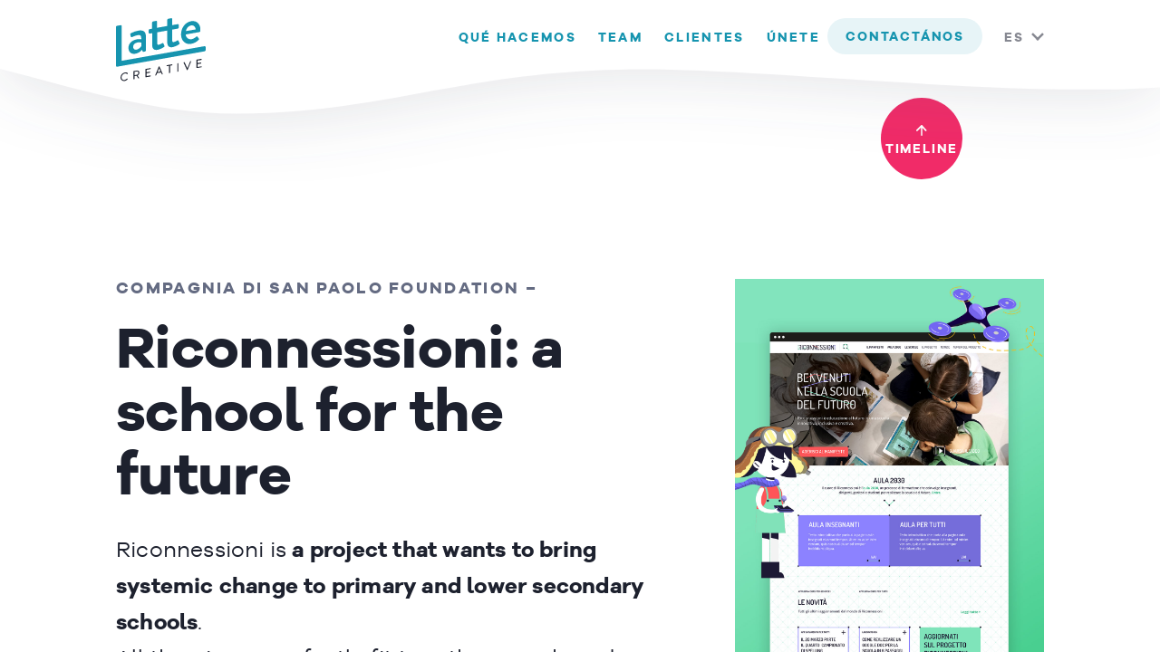

--- FILE ---
content_type: text/html; charset=UTF-8
request_url: https://www.lattecreative.com/es/projects/riconnessioni/
body_size: 14915
content:
<!doctype html>
<html lang="es-ES">
<head>
	<meta charset="UTF-8">
	<meta http-equiv="x-ua-compatible" content="ie=edge">
	<meta name="viewport" content="width=device-width, initial-scale=1.0, minimum-scale=1.0, maximum-scale=5.0, user-scalable=5, minimal-ui">
	<meta name="lang" content="es">
	<meta name="format-detection" content="telephone=no">
	<meta name="theme-color" content="#000000" />
	<link rel="profile" href="https://gmpg.org/xfn/11">
	

	<meta name='robots' content='index, follow, max-image-preview:large, max-snippet:-1, max-video-preview:-1' />
<link rel="alternate" hreflang="en" href="https://www.lattecreative.com/en/projects/riconnessioni/" />
<link rel="alternate" hreflang="it" href="https://www.lattecreative.com/it/projects/riconnessioni/" />
<link rel="alternate" hreflang="es" href="https://www.lattecreative.com/es/projects/riconnessioni/" />
<link rel="alternate" hreflang="x-default" href="https://www.lattecreative.com/en/projects/riconnessioni/" />

	<!-- This site is optimized with the Yoast SEO plugin v26.7 - https://yoast.com/wordpress/plugins/seo/ -->
	<title>Riconnessioni - Latte Creative</title>
	<meta name="description" content="A brand new identity for the Riconnessioni project, with a website, and an animated promotional video." />
	<link rel="canonical" href="https://www.lattecreative.com/en/projects/riconnessioni/" />
	<meta property="og:locale" content="es_ES" />
	<meta property="og:type" content="article" />
	<meta property="og:title" content="Riconnessioni - Latte Creative" />
	<meta property="og:description" content="A brand new identity for the Riconnessioni project, with a website, and an animated promotional video." />
	<meta property="og:url" content="https://www.lattecreative.com/en/projects/riconnessioni/" />
	<meta property="og:site_name" content="Latte Creative" />
	<meta property="article:modified_time" content="2020-05-08T16:43:31+00:00" />
	<meta property="og:image" content="https://www.lattecreative.com/wp-content/uploads/2017/04/riconnessioni_featured-image.jpg" />
	<meta property="og:image:width" content="1200" />
	<meta property="og:image:height" content="630" />
	<meta property="og:image:type" content="image/jpeg" />
	<meta name="twitter:card" content="summary_large_image" />
	<script type="application/ld+json" class="yoast-schema-graph">{"@context":"https://schema.org","@graph":[{"@type":"WebPage","@id":"https://www.lattecreative.com/en/projects/riconnessioni/","url":"https://www.lattecreative.com/en/projects/riconnessioni/","name":"Riconnessioni - Latte Creative","isPartOf":{"@id":"https://www.lattecreative.com/en/#website"},"primaryImageOfPage":{"@id":"https://www.lattecreative.com/en/projects/riconnessioni/#primaryimage"},"image":{"@id":"https://www.lattecreative.com/en/projects/riconnessioni/#primaryimage"},"thumbnailUrl":"https://www.lattecreative.com/wp-content/uploads/2017/04/riconnessioni_featured-image.jpg","datePublished":"2017-04-10T14:45:31+00:00","dateModified":"2020-05-08T16:43:31+00:00","description":"A brand new identity for the Riconnessioni project, with a website, and an animated promotional video.","breadcrumb":{"@id":"https://www.lattecreative.com/en/projects/riconnessioni/#breadcrumb"},"inLanguage":"es","potentialAction":[{"@type":"ReadAction","target":["https://www.lattecreative.com/en/projects/riconnessioni/"]}]},{"@type":"ImageObject","inLanguage":"es","@id":"https://www.lattecreative.com/en/projects/riconnessioni/#primaryimage","url":"https://www.lattecreative.com/wp-content/uploads/2017/04/riconnessioni_featured-image.jpg","contentUrl":"https://www.lattecreative.com/wp-content/uploads/2017/04/riconnessioni_featured-image.jpg","width":1200,"height":630,"caption":"riconnessioni_featured image"},{"@type":"BreadcrumbList","@id":"https://www.lattecreative.com/en/projects/riconnessioni/#breadcrumb","itemListElement":[{"@type":"ListItem","position":1,"name":"Home","item":"https://www.lattecreative.com/es/"},{"@type":"ListItem","position":2,"name":"Riconnessioni"}]},{"@type":"WebSite","@id":"https://www.lattecreative.com/en/#website","url":"https://www.lattecreative.com/en/","name":"Latte Creative","description":"Campaigning with you","potentialAction":[{"@type":"SearchAction","target":{"@type":"EntryPoint","urlTemplate":"https://www.lattecreative.com/en/?s={search_term_string}"},"query-input":{"@type":"PropertyValueSpecification","valueRequired":true,"valueName":"search_term_string"}}],"inLanguage":"es"}]}</script>
	<!-- / Yoast SEO plugin. -->


<link rel='dns-prefetch' href='//js.hs-scripts.com' />
<link rel='dns-prefetch' href='//www.googletagmanager.com' />
<link rel="alternate" type="application/rss+xml" title="Latte Creative &raquo; Feed" href="https://www.lattecreative.com/es/feed/" />
<link rel="alternate" type="application/rss+xml" title="Latte Creative &raquo; Feed de los comentarios" href="https://www.lattecreative.com/es/comments/feed/" />
<link rel="alternate" title="oEmbed (JSON)" type="application/json+oembed" href="https://www.lattecreative.com/es/wp-json/oembed/1.0/embed?url=https%3A%2F%2Fwww.lattecreative.com%2Fes%2Fprojects%2Friconnessioni%2F" />
<link rel="alternate" title="oEmbed (XML)" type="text/xml+oembed" href="https://www.lattecreative.com/es/wp-json/oembed/1.0/embed?url=https%3A%2F%2Fwww.lattecreative.com%2Fes%2Fprojects%2Friconnessioni%2F&#038;format=xml" />
		<style>
			.lazyload,
			.lazyloading {
				max-width: 100%;
			}
		</style>
		<style id='wp-img-auto-sizes-contain-inline-css' type='text/css'>
img:is([sizes=auto i],[sizes^="auto," i]){contain-intrinsic-size:3000px 1500px}
/*# sourceURL=wp-img-auto-sizes-contain-inline-css */
</style>
<style id='wp-emoji-styles-inline-css' type='text/css'>

	img.wp-smiley, img.emoji {
		display: inline !important;
		border: none !important;
		box-shadow: none !important;
		height: 1em !important;
		width: 1em !important;
		margin: 0 0.07em !important;
		vertical-align: -0.1em !important;
		background: none !important;
		padding: 0 !important;
	}
/*# sourceURL=wp-emoji-styles-inline-css */
</style>
<link rel='stylesheet' id='wp-block-library-css' href='https://www.lattecreative.com/wp-includes/css/dist/block-library/style.min.css?ver=6.9' type='text/css' media='all' />
<style id='classic-theme-styles-inline-css' type='text/css'>
/*! This file is auto-generated */
.wp-block-button__link{color:#fff;background-color:#32373c;border-radius:9999px;box-shadow:none;text-decoration:none;padding:calc(.667em + 2px) calc(1.333em + 2px);font-size:1.125em}.wp-block-file__button{background:#32373c;color:#fff;text-decoration:none}
/*# sourceURL=/wp-includes/css/classic-themes.min.css */
</style>
<style id='global-styles-inline-css' type='text/css'>
:root{--wp--preset--aspect-ratio--square: 1;--wp--preset--aspect-ratio--4-3: 4/3;--wp--preset--aspect-ratio--3-4: 3/4;--wp--preset--aspect-ratio--3-2: 3/2;--wp--preset--aspect-ratio--2-3: 2/3;--wp--preset--aspect-ratio--16-9: 16/9;--wp--preset--aspect-ratio--9-16: 9/16;--wp--preset--color--black: #000000;--wp--preset--color--cyan-bluish-gray: #abb8c3;--wp--preset--color--white: #ffffff;--wp--preset--color--pale-pink: #f78da7;--wp--preset--color--vivid-red: #cf2e2e;--wp--preset--color--luminous-vivid-orange: #ff6900;--wp--preset--color--luminous-vivid-amber: #fcb900;--wp--preset--color--light-green-cyan: #7bdcb5;--wp--preset--color--vivid-green-cyan: #00d084;--wp--preset--color--pale-cyan-blue: #8ed1fc;--wp--preset--color--vivid-cyan-blue: #0693e3;--wp--preset--color--vivid-purple: #9b51e0;--wp--preset--gradient--vivid-cyan-blue-to-vivid-purple: linear-gradient(135deg,rgb(6,147,227) 0%,rgb(155,81,224) 100%);--wp--preset--gradient--light-green-cyan-to-vivid-green-cyan: linear-gradient(135deg,rgb(122,220,180) 0%,rgb(0,208,130) 100%);--wp--preset--gradient--luminous-vivid-amber-to-luminous-vivid-orange: linear-gradient(135deg,rgb(252,185,0) 0%,rgb(255,105,0) 100%);--wp--preset--gradient--luminous-vivid-orange-to-vivid-red: linear-gradient(135deg,rgb(255,105,0) 0%,rgb(207,46,46) 100%);--wp--preset--gradient--very-light-gray-to-cyan-bluish-gray: linear-gradient(135deg,rgb(238,238,238) 0%,rgb(169,184,195) 100%);--wp--preset--gradient--cool-to-warm-spectrum: linear-gradient(135deg,rgb(74,234,220) 0%,rgb(151,120,209) 20%,rgb(207,42,186) 40%,rgb(238,44,130) 60%,rgb(251,105,98) 80%,rgb(254,248,76) 100%);--wp--preset--gradient--blush-light-purple: linear-gradient(135deg,rgb(255,206,236) 0%,rgb(152,150,240) 100%);--wp--preset--gradient--blush-bordeaux: linear-gradient(135deg,rgb(254,205,165) 0%,rgb(254,45,45) 50%,rgb(107,0,62) 100%);--wp--preset--gradient--luminous-dusk: linear-gradient(135deg,rgb(255,203,112) 0%,rgb(199,81,192) 50%,rgb(65,88,208) 100%);--wp--preset--gradient--pale-ocean: linear-gradient(135deg,rgb(255,245,203) 0%,rgb(182,227,212) 50%,rgb(51,167,181) 100%);--wp--preset--gradient--electric-grass: linear-gradient(135deg,rgb(202,248,128) 0%,rgb(113,206,126) 100%);--wp--preset--gradient--midnight: linear-gradient(135deg,rgb(2,3,129) 0%,rgb(40,116,252) 100%);--wp--preset--font-size--small: 13px;--wp--preset--font-size--medium: 20px;--wp--preset--font-size--large: 36px;--wp--preset--font-size--x-large: 42px;--wp--preset--spacing--20: 0.44rem;--wp--preset--spacing--30: 0.67rem;--wp--preset--spacing--40: 1rem;--wp--preset--spacing--50: 1.5rem;--wp--preset--spacing--60: 2.25rem;--wp--preset--spacing--70: 3.38rem;--wp--preset--spacing--80: 5.06rem;--wp--preset--shadow--natural: 6px 6px 9px rgba(0, 0, 0, 0.2);--wp--preset--shadow--deep: 12px 12px 50px rgba(0, 0, 0, 0.4);--wp--preset--shadow--sharp: 6px 6px 0px rgba(0, 0, 0, 0.2);--wp--preset--shadow--outlined: 6px 6px 0px -3px rgb(255, 255, 255), 6px 6px rgb(0, 0, 0);--wp--preset--shadow--crisp: 6px 6px 0px rgb(0, 0, 0);}:where(.is-layout-flex){gap: 0.5em;}:where(.is-layout-grid){gap: 0.5em;}body .is-layout-flex{display: flex;}.is-layout-flex{flex-wrap: wrap;align-items: center;}.is-layout-flex > :is(*, div){margin: 0;}body .is-layout-grid{display: grid;}.is-layout-grid > :is(*, div){margin: 0;}:where(.wp-block-columns.is-layout-flex){gap: 2em;}:where(.wp-block-columns.is-layout-grid){gap: 2em;}:where(.wp-block-post-template.is-layout-flex){gap: 1.25em;}:where(.wp-block-post-template.is-layout-grid){gap: 1.25em;}.has-black-color{color: var(--wp--preset--color--black) !important;}.has-cyan-bluish-gray-color{color: var(--wp--preset--color--cyan-bluish-gray) !important;}.has-white-color{color: var(--wp--preset--color--white) !important;}.has-pale-pink-color{color: var(--wp--preset--color--pale-pink) !important;}.has-vivid-red-color{color: var(--wp--preset--color--vivid-red) !important;}.has-luminous-vivid-orange-color{color: var(--wp--preset--color--luminous-vivid-orange) !important;}.has-luminous-vivid-amber-color{color: var(--wp--preset--color--luminous-vivid-amber) !important;}.has-light-green-cyan-color{color: var(--wp--preset--color--light-green-cyan) !important;}.has-vivid-green-cyan-color{color: var(--wp--preset--color--vivid-green-cyan) !important;}.has-pale-cyan-blue-color{color: var(--wp--preset--color--pale-cyan-blue) !important;}.has-vivid-cyan-blue-color{color: var(--wp--preset--color--vivid-cyan-blue) !important;}.has-vivid-purple-color{color: var(--wp--preset--color--vivid-purple) !important;}.has-black-background-color{background-color: var(--wp--preset--color--black) !important;}.has-cyan-bluish-gray-background-color{background-color: var(--wp--preset--color--cyan-bluish-gray) !important;}.has-white-background-color{background-color: var(--wp--preset--color--white) !important;}.has-pale-pink-background-color{background-color: var(--wp--preset--color--pale-pink) !important;}.has-vivid-red-background-color{background-color: var(--wp--preset--color--vivid-red) !important;}.has-luminous-vivid-orange-background-color{background-color: var(--wp--preset--color--luminous-vivid-orange) !important;}.has-luminous-vivid-amber-background-color{background-color: var(--wp--preset--color--luminous-vivid-amber) !important;}.has-light-green-cyan-background-color{background-color: var(--wp--preset--color--light-green-cyan) !important;}.has-vivid-green-cyan-background-color{background-color: var(--wp--preset--color--vivid-green-cyan) !important;}.has-pale-cyan-blue-background-color{background-color: var(--wp--preset--color--pale-cyan-blue) !important;}.has-vivid-cyan-blue-background-color{background-color: var(--wp--preset--color--vivid-cyan-blue) !important;}.has-vivid-purple-background-color{background-color: var(--wp--preset--color--vivid-purple) !important;}.has-black-border-color{border-color: var(--wp--preset--color--black) !important;}.has-cyan-bluish-gray-border-color{border-color: var(--wp--preset--color--cyan-bluish-gray) !important;}.has-white-border-color{border-color: var(--wp--preset--color--white) !important;}.has-pale-pink-border-color{border-color: var(--wp--preset--color--pale-pink) !important;}.has-vivid-red-border-color{border-color: var(--wp--preset--color--vivid-red) !important;}.has-luminous-vivid-orange-border-color{border-color: var(--wp--preset--color--luminous-vivid-orange) !important;}.has-luminous-vivid-amber-border-color{border-color: var(--wp--preset--color--luminous-vivid-amber) !important;}.has-light-green-cyan-border-color{border-color: var(--wp--preset--color--light-green-cyan) !important;}.has-vivid-green-cyan-border-color{border-color: var(--wp--preset--color--vivid-green-cyan) !important;}.has-pale-cyan-blue-border-color{border-color: var(--wp--preset--color--pale-cyan-blue) !important;}.has-vivid-cyan-blue-border-color{border-color: var(--wp--preset--color--vivid-cyan-blue) !important;}.has-vivid-purple-border-color{border-color: var(--wp--preset--color--vivid-purple) !important;}.has-vivid-cyan-blue-to-vivid-purple-gradient-background{background: var(--wp--preset--gradient--vivid-cyan-blue-to-vivid-purple) !important;}.has-light-green-cyan-to-vivid-green-cyan-gradient-background{background: var(--wp--preset--gradient--light-green-cyan-to-vivid-green-cyan) !important;}.has-luminous-vivid-amber-to-luminous-vivid-orange-gradient-background{background: var(--wp--preset--gradient--luminous-vivid-amber-to-luminous-vivid-orange) !important;}.has-luminous-vivid-orange-to-vivid-red-gradient-background{background: var(--wp--preset--gradient--luminous-vivid-orange-to-vivid-red) !important;}.has-very-light-gray-to-cyan-bluish-gray-gradient-background{background: var(--wp--preset--gradient--very-light-gray-to-cyan-bluish-gray) !important;}.has-cool-to-warm-spectrum-gradient-background{background: var(--wp--preset--gradient--cool-to-warm-spectrum) !important;}.has-blush-light-purple-gradient-background{background: var(--wp--preset--gradient--blush-light-purple) !important;}.has-blush-bordeaux-gradient-background{background: var(--wp--preset--gradient--blush-bordeaux) !important;}.has-luminous-dusk-gradient-background{background: var(--wp--preset--gradient--luminous-dusk) !important;}.has-pale-ocean-gradient-background{background: var(--wp--preset--gradient--pale-ocean) !important;}.has-electric-grass-gradient-background{background: var(--wp--preset--gradient--electric-grass) !important;}.has-midnight-gradient-background{background: var(--wp--preset--gradient--midnight) !important;}.has-small-font-size{font-size: var(--wp--preset--font-size--small) !important;}.has-medium-font-size{font-size: var(--wp--preset--font-size--medium) !important;}.has-large-font-size{font-size: var(--wp--preset--font-size--large) !important;}.has-x-large-font-size{font-size: var(--wp--preset--font-size--x-large) !important;}
:where(.wp-block-post-template.is-layout-flex){gap: 1.25em;}:where(.wp-block-post-template.is-layout-grid){gap: 1.25em;}
:where(.wp-block-term-template.is-layout-flex){gap: 1.25em;}:where(.wp-block-term-template.is-layout-grid){gap: 1.25em;}
:where(.wp-block-columns.is-layout-flex){gap: 2em;}:where(.wp-block-columns.is-layout-grid){gap: 2em;}
:root :where(.wp-block-pullquote){font-size: 1.5em;line-height: 1.6;}
/*# sourceURL=global-styles-inline-css */
</style>
<link rel='stylesheet' id='wpml-legacy-horizontal-list-0-css' href='https://www.lattecreative.com/wp-content/plugins/sitepress-multilingual-cms/templates/language-switchers/legacy-list-horizontal/style.min.css?ver=1' type='text/css' media='all' />
<link rel='stylesheet' id='lattecreative-style-css' href='https://www.lattecreative.com/wp-content/themes/lattecreative/assets/css/style.min.css?ver=1696328184' type='text/css' media='all' />
<style id='lattecreative-style-inline-css' type='text/css'>

                .js-mobile-phone{
                        display: none;
                }
/*# sourceURL=lattecreative-style-inline-css */
</style>
<script type="text/javascript" id="wpml-cookie-js-extra">
/* <![CDATA[ */
var wpml_cookies = {"wp-wpml_current_language":{"value":"es","expires":1,"path":"/"}};
var wpml_cookies = {"wp-wpml_current_language":{"value":"es","expires":1,"path":"/"}};
//# sourceURL=wpml-cookie-js-extra
/* ]]> */
</script>
<script type="text/javascript" src="https://www.lattecreative.com/wp-content/plugins/sitepress-multilingual-cms/res/js/cookies/language-cookie.js?ver=486900" id="wpml-cookie-js" defer="defer" data-wp-strategy="defer"></script>
<script type="text/javascript" id="cookie-notice-front-js-before">
/* <![CDATA[ */
var cnArgs = {"ajaxUrl":"https:\/\/www.lattecreative.com\/wp-admin\/admin-ajax.php","nonce":"f4c83d16ac","hideEffect":"fade","position":"bottom","onScroll":false,"onScrollOffset":100,"onClick":false,"cookieName":"cookie_notice_accepted","cookieTime":2592000,"cookieTimeRejected":2592000,"globalCookie":false,"redirection":true,"cache":false,"revokeCookies":false,"revokeCookiesOpt":"automatic"};

//# sourceURL=cookie-notice-front-js-before
/* ]]> */
</script>
<script type="text/javascript" src="https://www.lattecreative.com/wp-content/plugins/cookie-notice/js/front.min.js?ver=2.5.11" id="cookie-notice-front-js"></script>

<!-- Fragmento de código de la etiqueta de Google (gtag.js) añadida por Site Kit -->
<!-- Fragmento de código de Google Analytics añadido por Site Kit -->
<!-- Fragmento de código de Google Ads añadido por Site Kit -->
<script type="text/javascript" src="https://www.googletagmanager.com/gtag/js?id=G-Q6L56XT8JV" id="google_gtagjs-js" async></script>
<script type="text/javascript" id="google_gtagjs-js-after">
/* <![CDATA[ */
window.dataLayer = window.dataLayer || [];function gtag(){dataLayer.push(arguments);}
gtag("set","linker",{"domains":["www.lattecreative.com"]});
gtag("js", new Date());
gtag("set", "developer_id.dZTNiMT", true);
gtag("config", "G-Q6L56XT8JV");
gtag("config", "AW-9796561366");
 window._googlesitekit = window._googlesitekit || {}; window._googlesitekit.throttledEvents = []; window._googlesitekit.gtagEvent = (name, data) => { var key = JSON.stringify( { name, data } ); if ( !! window._googlesitekit.throttledEvents[ key ] ) { return; } window._googlesitekit.throttledEvents[ key ] = true; setTimeout( () => { delete window._googlesitekit.throttledEvents[ key ]; }, 5 ); gtag( "event", name, { ...data, event_source: "site-kit" } ); }; 
//# sourceURL=google_gtagjs-js-after
/* ]]> */
</script>
<link rel="https://api.w.org/" href="https://www.lattecreative.com/es/wp-json/" /><link rel="alternate" title="JSON" type="application/json" href="https://www.lattecreative.com/es/wp-json/wp/v2/project/4983" /><link rel="EditURI" type="application/rsd+xml" title="RSD" href="https://www.lattecreative.com/xmlrpc.php?rsd" />
<meta name="generator" content="WordPress 6.9" />
<link rel='shortlink' href='https://www.lattecreative.com/es/?p=4983' />
<meta name="generator" content="WPML ver:4.8.6 stt:1,27,2;" />
<meta name="generator" content="Site Kit by Google 1.170.0" />			<!-- DO NOT COPY THIS SNIPPET! Start of Page Analytics Tracking for HubSpot WordPress plugin v11.3.37-->
			<script class="hsq-set-content-id" data-content-id="blog-post">
				var _hsq = _hsq || [];
				_hsq.push(["setContentType", "blog-post"]);
			</script>
			<!-- DO NOT COPY THIS SNIPPET! End of Page Analytics Tracking for HubSpot WordPress plugin -->
					<script>
			document.documentElement.className = document.documentElement.className.replace('no-js', 'js');
		</script>
				<style>
			.no-js img.lazyload {
				display: none;
			}

			figure.wp-block-image img.lazyloading {
				min-width: 150px;
			}

			.lazyload,
			.lazyloading {
				--smush-placeholder-width: 100px;
				--smush-placeholder-aspect-ratio: 1/1;
				width: var(--smush-image-width, var(--smush-placeholder-width)) !important;
				aspect-ratio: var(--smush-image-aspect-ratio, var(--smush-placeholder-aspect-ratio)) !important;
			}

						.lazyload, .lazyloading {
				opacity: 0;
			}

			.lazyloaded {
				opacity: 1;
				transition: opacity 400ms;
				transition-delay: 0ms;
			}

					</style>
		<meta name="generator" content="Elementor 3.34.1; features: additional_custom_breakpoints; settings: css_print_method-external, google_font-enabled, font_display-auto">
			<style>
				.e-con.e-parent:nth-of-type(n+4):not(.e-lazyloaded):not(.e-no-lazyload),
				.e-con.e-parent:nth-of-type(n+4):not(.e-lazyloaded):not(.e-no-lazyload) * {
					background-image: none !important;
				}
				@media screen and (max-height: 1024px) {
					.e-con.e-parent:nth-of-type(n+3):not(.e-lazyloaded):not(.e-no-lazyload),
					.e-con.e-parent:nth-of-type(n+3):not(.e-lazyloaded):not(.e-no-lazyload) * {
						background-image: none !important;
					}
				}
				@media screen and (max-height: 640px) {
					.e-con.e-parent:nth-of-type(n+2):not(.e-lazyloaded):not(.e-no-lazyload),
					.e-con.e-parent:nth-of-type(n+2):not(.e-lazyloaded):not(.e-no-lazyload) * {
						background-image: none !important;
					}
				}
			</style>
			
<!-- Fragmento de código de Google Tag Manager añadido por Site Kit -->
<script type="text/javascript">
/* <![CDATA[ */

			( function( w, d, s, l, i ) {
				w[l] = w[l] || [];
				w[l].push( {'gtm.start': new Date().getTime(), event: 'gtm.js'} );
				var f = d.getElementsByTagName( s )[0],
					j = d.createElement( s ), dl = l != 'dataLayer' ? '&l=' + l : '';
				j.async = true;
				j.src = 'https://www.googletagmanager.com/gtm.js?id=' + i + dl;
				f.parentNode.insertBefore( j, f );
			} )( window, document, 'script', 'dataLayer', 'GTM-5XB65ZT' );
			
/* ]]> */
</script>

<!-- Final del fragmento de código de Google Tag Manager añadido por Site Kit -->
<link rel="icon" href="https://www.lattecreative.com/wp-content/uploads/2020/04/cropped-favicon-32x32.png" sizes="32x32" />
<link rel="icon" href="https://www.lattecreative.com/wp-content/uploads/2020/04/cropped-favicon-192x192.png" sizes="192x192" />
<link rel="apple-touch-icon" href="https://www.lattecreative.com/wp-content/uploads/2020/04/cropped-favicon-180x180.png" />
<meta name="msapplication-TileImage" content="https://www.lattecreative.com/wp-content/uploads/2020/04/cropped-favicon-270x270.png" />

	<script>
		Lattesite = {};
		Lattesite.base_url = 'https://www.lattecreative.com/es/';
	</script>


	<script src="https://www.lattecreative.com/wp-content/themes/lattecreative/assets/js/favicon.min.js"></script>
	<script>
		var favicon_images = [];
		for (let i = 0; i <= 70; i++)
			favicon_images.push('https://www.lattecreative.com/wp-content/themes/lattecreative/assets/img/favicon_' + i + '.gif');
		favicon.animate( favicon_images, 100);
	</script>

	<!-- Google Tag Manager -->
	<script>(function(w,d,s,l,i){w[l]=w[l]||[];w[l].push({'gtm.start':
	new Date().getTime(),event:'gtm.js'});var f=d.getElementsByTagName(s)[0],
	j=d.createElement(s),dl=l!='dataLayer'?'&l='+l:'';j.async=true;j.src=
	'https://www.googletagmanager.com/gtm.js?id='+i+dl;f.parentNode.insertBefore(j,f);
	})(window,document,'script','dataLayer','GTM-PZT8JDW');</script>
	<!-- End Google Tag Manager -->

	<!-- Meta Pixel Code -->
	<script>
	!function(f,b,e,v,n,t,s)
	{if(f.fbq)return;n=f.fbq=function(){n.callMethod?
	n.callMethod.apply(n,arguments):n.queue.push(arguments)};
	if(!f._fbq)f._fbq=n;n.push=n;n.loaded=!0;n.version='2.0';
	n.queue=[];t=b.createElement(e);t.async=!0;
	t.src=v;s=b.getElementsByTagName(e)[0];
	s.parentNode.insertBefore(t,s)}(window, document,'script',
	'https://connect.facebook.net/en_US/fbevents.js');
	fbq('init', '168196570292146');
	fbq('track', 'PageView');
	</script>
	<noscript><img height="1" width="1" style="display:none"
	src="https://www.facebook.com/tr?id=168196570292146&ev=PageView&noscript=1"
	/></noscript>
	<!-- End Meta Pixel Code -->

	<!-- Google tag (gtag.js) -->
	<script async src="https://www.googletagmanager.com/gtag/js?id=AW-10825147306"></script>
	<script>
	window.dataLayer = window.dataLayer || [];
	function gtag(){dataLayer.push(arguments);}
	gtag('js', new Date());
	gtag('config', 'AW-10825147306');
	</script>

	<script>function initApollo(){var n=Math.random().toString(36).substring(7),o=document.createElement("script");
	o.src="https://assets.apollo.io/micro/website-tracker/tracker.iife.js?nocache="+n,o.async=!0,o.defer=!0,
	o.onload=function(){window.trackingFunctions.onLoad({appId:"6634d8fa40494007ee6b53e5"})},
	document.head.appendChild(o)}initApollo();</script>


</head>

<body class="wp-singular project-template-default single single-project postid-4983 wp-theme-lattecreative cookies-not-set no-sidebar elementor-default elementor-kit-7626">
<main id="main">
	<!-- Google Tag Manager (noscript) -->
	<noscript><iframe data-src="https://www.googletagmanager.com/ns.html?id=GTM-PZT8JDW"
	height="0" width="0" style="display:none;visibility:hidden" src="[data-uri]" class="lazyload" data-load-mode="1"></iframe></noscript>
	<!-- End Google Tag Manager (noscript) -->
	<!-- <a class="skip-link screen-reader-text" href="#content"></a> -->
	<header>
		<nav>
			<div class="nav__wrapper">
				<ul id="menu-primary" class="menu"><li id="menu-item-10428" class="standard-link menu-item menu-item-type-post_type menu-item-object-page menu-item-10428"><span><a href="https://www.lattecreative.com/es/timeline/">Qué hacemos</a></span></li>
<li id="menu-item-18339" class="menu-item menu-item-type-post_type menu-item-object-page menu-item-18339"><span><a href="https://www.lattecreative.com/es/team/" data-show="team" data-transition="fade">Team</a></span></li>
<li id="menu-item-8013" class="menu-item menu-item-type-post_type menu-item-object-page menu-item-8013"><span><a href="https://www.lattecreative.com/es/clients/" data-show="clients" data-transition="fade">Clientes</a></span></li>
<li id="menu-item-8017" class="menu-item menu-item-type-post_type menu-item-object-page menu-item-8017"><span><a href="https://www.lattecreative.com/es/jobs/" data-show="jobs" data-transition="fade">Únete</a></span></li>
</ul><ul class="language_selector"><li class="menu-item"><a href="https://www.lattecreative.com/it/projects/riconnessioni/" class="lang">IT </a><a href="#" class="lang current">ES </a><a href="https://www.lattecreative.com/en/projects/riconnessioni/" class="lang">EN </a></li></ul>				<div class="container">
					<div class="row">
						<h4>Seguinos</h4>
						<a href="https://www.facebook.com/lattecreative/" class="social social--facebook" target="_blank" aria-label="Follow Latte on Facebook"></a>
						<a href="https://www.instagram.com/lattecreative/" class="social social--instagram" target="_blank" aria-label="Follow Latte on Instagram"></a>
						<a href="https://www.linkedin.com/company/lattecreative" class="social social--linkedin" target="_blank" aria-label="Follow Latte on Linkedin"></a>
						<a href="https://vimeo.com/lattecreative" class="social social--vimeo" target="_blank" aria-label="Follow Latte on Vimeo"></a>
					</div>
					<div class="row">
						<h4>Quedemos en contacto</h4>
						<a href="/newsletter/" class="button">
							<span>Enviar</span>
						</a>
											</div>
					<div class="row">
						<div class="eight columns">
							<h4>Más que una agencia.</h4>
							<a href="https://worthwearing.org" class="worth-wearing" title="Worth Wearing" target="_blank">
								<img data-src="https://www.lattecreative.com/wp-content/themes/lattecreative/assets/img/worthwearing.svg"  width="65" height="48"  alt="Worth Wearing" src="[data-uri]" class="lazyload" style="--smush-placeholder-width: 65px; --smush-placeholder-aspect-ratio: 65/48;">
							</a>
							<a href="https://www.latteschool.com/" class="latte-school" title="Latte School" target="_blank">
								<img data-src="https://www.lattecreative.com/wp-content/themes/lattecreative/assets/img/logo-latte-school.png" width="68" alt="Latte School" src="[data-uri]" class="lazyload" style="--smush-placeholder-width: 384px; --smush-placeholder-aspect-ratio: 384/229;">
							</a>
						</div>
					</div>
					<div class="row">
						<p>
							<strong>&copy; Latte Creative S.r.l.</strong><br>VAT 11999941005
						</p>
						<p>
							<a href="/privacy/" data-show="privacy" data-transition="fade">Privacy policy</a>
						</p>
						<a href="#menu-primary" class="circle circle--white circle--top" data-scroll></a>
					</div>
				</div>
			</div>
		</nav>
		<a href="#main-navigation" class="nav__close">Cerrar</a>
		<div class="container">
			<a href="#main-navigation" class="nav__burger" title="mobile menu"><span></span></a>
			<a href="https://www.lattecreative.com/es/" rel="home" class="nav__logo" rel="home" title="link logo for homepage"></a>

			
		<script type="text/javascript">
			function switchLang($i) {
				window.location = $i;
			}
		</script><select class="styleselect" onchange="switchLang(value);"><option data-url="https://www.lattecreative.com/it/projects/riconnessioni/" value="https://www.lattecreative.com/it/projects/riconnessioni/">IT</option><option value="es" selected>ES</option><option data-url="https://www.lattecreative.com/en/projects/riconnessioni/" value="https://www.lattecreative.com/en/projects/riconnessioni/">EN</option></select>
			<a href="#" class="open-modal button button--lightblue" data-modal="contact-us" aria-label="contactános">contactános</a>
		</div>
		<div class="header__background header__background--light"></div>
		<div class="header__background header__background--dark"></div>
	</header>
	

		
		<section class="case-study riconnessioni" id="riconnessioni" style="display: block;" data-active="true">
			<article>
				<header class="single-project-direct-link">
					<a class="baloon baloon--top" href="/timeline" data-transition="slide-down"><span>Back to</span> timeline</a>
				</header>
			   
   <div class="wrapper " style="" >
		<div class="container">
		<div class="row">

	
						<div class="columns eight  seven-for-desktop-up   ">

				<h5>Compagnia di San Paolo Foundation &#8211;</h5>
<h1>Riconnessioni: a school for the future</h1>
<p>Riconnessioni is <strong>a project that wants to bring systemic change to primary and lower secondary schools</strong>.<br />
All the pieces perfectly fit together: new brand identity for the project, an elaborate website for multiple audiences (teachers, parents, stakeholders, and the general public), an animated promotional video and a communication plan supported by print and digital assets.</p>

			</div>
	
						<div class="columns eight  four-for-desktop-up offset-by-one-for-desktop-up  ">

				
								<img data-src="https://www.lattecreative.com/wp-content/uploads/2017/04/Riconnessioni_Cover.jpg" width="100%" height="auto" alt="mockup website with illustration - riconnessioni project" title="Riconnessioni_Cover" src="[data-uri]" class="lazyload" style="--smush-placeholder-width: 1210px; --smush-placeholder-aspect-ratio: 1210/1500;">

							
			</div>
			</div>
	</div>
	<div class="container">
		<div class="row">

	
						<div class="columns eight     ">

				<h2>Brand identity</h2>
<h3>An impactful and communicative logo able to show the three faces of the project: digital, education, community.</h3>
<p>We worked on the typography to <strong>emphasize the concepts of connection and collaboration</strong>, which are recalled by the network of coloured segments connecting the dots within the title. The graphic treatment allows for several declinations of the logotype itself and graphic paths (icons, texture), while the ratio behind the segments ensures homogeneity and consistency. The result is <strong>immediate, simple, readable, recognizable and extremely flexible.</strong></p>

			</div>
	
						<div class="columns eight     ">

				
								<img data-src="https://www.lattecreative.com/wp-content/uploads/2017/04/BrandIdentity.png" width="100%" height="auto" alt="brand identity - riconnessioni project" title="BrandIdentity" src="[data-uri]" class="lazyload" style="--smush-placeholder-width: 2004px; --smush-placeholder-aspect-ratio: 2004/2080;">

							
			</div>
			</div>
	</div>
	<div class="container">
		<div class="row">

	
						<div class="columns eight     ">

				<h2>Website</h2>
<h3>A website for many audiences.</h3>
<p>Riconnessioni is made by and for teachers, headmasters, parents, kids, institutional stakeholders, and a number of professionals from different areas of expertise. <strong>All these segments need to easily find the right contents on the website</strong>, navigate through the pages, interact with articles and be able to retrieve useful information in a few clicks.</p>

			</div>
			</div>
	</div>
	<div class="container">
		<div class="row">

	
						<div class="columns eight     ">

				
								<img data-src="https://www.lattecreative.com/wp-content/uploads/2017/04/A-WEBSITE-FOR-MANY-AUDIENCES-.png" width="100%" height="auto" alt="website responsive mockup - riconnessioni project" title="A WEBSITE FOR MANY AUDIENCES" src="[data-uri]" class="lazyload" style="--smush-placeholder-width: 1952px; --smush-placeholder-aspect-ratio: 1952/1368;">

							
			</div>
			</div>
	</div>
	<div class="container">
		<div class="row">

	
						<div class="columns eight     ">

				<h2>Animated video</h2>
<h3>The story of Viola looking for her future.</h3>
<p>We produced a 2D animated video addressed to all the target audiences involved in the project. <strong>The smooth and emotional characters animation helps to explain complex technical and pedagogical issues</strong>, by telling the story of Viola, a little girl who is looking forward to discovering her exciting professional future!</p>

			</div>
	
						<div class="columns eight     ">

												<div class="">
								<div class="embed-container">
    								<p><a href="https://vimeo.com/242949243">https://vimeo.com/242949243</a></p>
								</div>
								</div>
								<style>
								    .embed-container {
								        position: relative;
								        padding-bottom: 56.25%;
								        overflow: hidden;
								        max-width: 100%;
								        height: auto;
								    }

								    .embed-container iframe,
								    .embed-container object,
								    .embed-container embed {
								        position: absolute;
								        top: 0;
								        left: 0;
								        width: 100%;
								        height: 100%;
								    }

								    .embed-container .wp-video-shortcode,
								    .embed-container .wp-video {
								    	position: absolute;
								        top: 0;
								        left: 0;
								        width: 100% !important;
								        height: 100% !important;
								    }
								</style>

							
			</div>
			</div>
	</div>
	</div>

	   
   <div class="wrapper " style="" >
		<div class="container">
		<div class="row">

	
						<div class="columns eight     ">

				<h2>Engaging the community</h2>
<h3>From smiling to discussing, from liking to resharing.</h3>
<p>After a careful analysis of the different target segments we wanted to reach through social media, we created an animated video and 3 series of cards in which catchy graphics and fun copywriting engage the audience on different levels.<br />
A fresh way to explain the project and invite people to become part of the community!</p>

			</div>
			</div>
	</div>

	<img class="u-hidden u-show-for-desktop-up lazyload" data-src="https://www.lattecreative.com/wp-content/uploads/2017/04/Riconnessioni_cards-scaled.jpg" width="100%" height="auto" alt="social cards engagement - riconnessioni project" title="Riconnessioni_cards" src="[data-uri]" style="--smush-placeholder-width: 2560px; --smush-placeholder-aspect-ratio: 2560/1287;">

	

	<img class="u-hidden-for-desktop-up lazyload" data-src="https://www.lattecreative.com/wp-content/uploads/2017/04/Riconnessioni_cards_mobile-scaled.jpg" width="100%" height="auto" alt="social cards engagement - riconnessioni project" title="Riconnessioni_cards_mobile" src="[data-uri]" style="--smush-placeholder-width: 1351px; --smush-placeholder-aspect-ratio: 1351/2560;">

	
	</div>

	
			</article><!-- #main -->

			<footer class="site-footer site-footer__single-project">
	<a name="footer"></a>
	<div class="container">
		<div class="row">

		</div>
		<div class="row footer-social">
			<div class="eight columns">
				<h4>Seguinos</h4>
				<a href="https://www.facebook.com/lattecreative/" aria-label="Follow Latte on Facebook" class="social social--facebook" target="_blank"></a>
				<a href="https://www.instagram.com/lattecreative/" aria-label="Follow Latte on Instagram" class="social social--instagram" target="_blank"></a>
				<a href="https://www.linkedin.com/company/lattecreative" aria-label="Follow Latte on Linkedin" class="social social--linkedin" target="_blank"></a>
				<a href="https://vimeo.com/lattecreative" class="social social--vimeo" aria-label="Follow Latte on Vimeo" target="_blank"></a>
				<a href="#main" class="circle circle--white circle--top" aria-label="Back to main section" data-scroll></a>
			</div>
		</div>
		<div class="row pt-0">
			<div class="four columns">
				<h4>Más que una agencia.</h4>				
				<a href="https://worthwearing.org" class="worth-wearing" title="Worth Wearing" target="_blank" data-track-content="" data-content-name="WW link" data-content-target="https://worthwearing.org/">
					<img data-src="https://www.lattecreative.com/wp-content/themes/lattecreative/assets/img/worthwearing.svg"  width="85" height="63"  alt="Worth Wearing" src="[data-uri]" class="lazyload" style="--smush-placeholder-width: 85px; --smush-placeholder-aspect-ratio: 85/63;">
				</a>
				<a href="https://www.latteschool.com/" class="latte-school" title="Latte School" target="_blank">
					<img data-src="https://www.lattecreative.com/wp-content/themes/lattecreative/assets/img/logo-latte-school.png" width="110" alt="Latte School" src="[data-uri]" class="lazyload" style="--smush-placeholder-width: 384px; --smush-placeholder-aspect-ratio: 384/229;">
				</a>
				<!-- <p>
					<strong>&copy; Latte Creative S.r.l.</strong><br>
					VAT 11999941005
				</p>
				<p>
					<a href="/privacy/" data-show="privacy" data-transition="fade">Privacy policy</a>
				</p> -->
			</div>
			<div class="four columns u-text-right">
				<div class="footer-newsletter">
					<h4 class="pb-2">Suscríbete a nuestro newsletter</h4>
					<a href="/newsletter" class="button button--blue">
						<span>Enviar</span>
					</a>
				</div>
								</div>
			</div>

			<div class="row footer-copy pt-2">
				<div class="four columns">
					<p>
					<strong>&copy; Latte Creative S.r.l.</strong> VAT 11999941005
					</p>
					
				</div>
				<div class="four columns u-text-right">				
					<p>
						<em><a href="/privacy/" data-show="privacy" data-transition="fade">Privacy policy</a></em>
					</p>
				</div>
			</div>

		</div>		

	</div>
</footer>

		</section><!-- #primary -->

		
		


<div data-url="https://www.lattecreative.com/es/contact-us/" class="contact-us modal  js-contact-us" id="contact-us"><div class="modal-inner"><div class="modal-close-icon"><a href="#" class="close-modal" aria-label="Close">Cerrar</a></div>
    <div class="modal-content">
        <div class="wrapper">
            <div class="container">
                <div class="row">
<h1>Contáctonos</h1>
<b>Te esperamos para tomar un café</b>


<div class="wpcf7 no-js" id="wpcf7-f8091-o1" lang="en-US" dir="ltr" data-wpcf7-id="8091">
<div class="screen-reader-response"><p role="status" aria-live="polite" aria-atomic="true"></p> <ul></ul></div>
<form action="/es/projects/riconnessioni/#wpcf7-f8091-o1" method="post" class="wpcf7-form init contact-form wpcf7-acceptance-as-validation" id="contact-form" aria-label="Contact form" novalidate="novalidate" data-status="init">
<fieldset class="hidden-fields-container"><input type="hidden" name="_wpcf7" value="8091" /><input type="hidden" name="_wpcf7_version" value="6.1.4" /><input type="hidden" name="_wpcf7_locale" value="en_US" /><input type="hidden" name="_wpcf7_unit_tag" value="wpcf7-f8091-o1" /><input type="hidden" name="_wpcf7_container_post" value="0" /><input type="hidden" name="_wpcf7_posted_data_hash" value="" />
</fieldset>
<div class="form-group"><input size="40" maxlength="400" class="wpcf7-form-control wpcf7-text wpcf7-validates-as-required" id="contacts-fullname" aria-required="true" aria-invalid="false" placeholder="Nombre" value="" type="text" name="contacts-fullname" /><label for="contacts-fullname">Nombre</label></div>

<div class="form-group"><input size="40" maxlength="400" class="wpcf7-form-control wpcf7-email wpcf7-validates-as-required wpcf7-text wpcf7-validates-as-email" id="contacts-email" aria-required="true" aria-invalid="false" placeholder="E-mail" value="" type="email" name="contacts-email" /><label for="contacts-email">E-mail</label></div>

<div class="form-group"><input size="40" maxlength="400" class="wpcf7-form-control wpcf7-tel wpcf7-text wpcf7-validates-as-tel" id="contacts-phone" aria-invalid="false" placeholder="Teléfono" value="" type="tel" name="contacts-phone" /></span><label for="contacts-phone">Teléfono</label><span class="tag tag--optional">Optional</div>

<div class="form-group js-mobile-phone"><input size="40" maxlength="400" class="wpcf7-form-control wpcf7-tel wpcf7-text wpcf7-validates-as-tel" id="mobile-phone" aria-invalid="false" placeholder="Numero di cellulare" value="" type="tel" name="mobile-phone" /><label for="mobile-phone">Numero di cellulare</label></div>

<div class="form-group"><textarea cols="40" rows="10" maxlength="2000" class="wpcf7-form-control wpcf7-textarea wpcf7-validates-as-required" id="contacts-message" aria-required="true" aria-invalid="false" name="contacts-message"></textarea><label for="contacts-message">Contanos algo más…</label></div>

<input class="wpcf7-form-control wpcf7-hidden" value="ES" type="hidden" name="language" />

<div class="form-group checkbox"><span class="wpcf7-form-control wpcf7-acceptance optional"><span class="wpcf7-list-item"><label><input type="checkbox" name="newsletter-consent" value="1" id="newsletter-consent" aria-invalid="false" /><span class="wpcf7-list-item-label">Te enviaremos nuestro newsletter pocas veces durante el año, solo para mantenerte informado de las últimas novedades Nuestra <a target="blank" href="/privacy/">política de Privacidad</a>.</span></label></span></span></div>

<a href="#" class="button ajax">
	<span>Envianos tu mensaje</span>
	<p class="success">
		<b>Thank you for message!</b>
	</p>
	<p class="failure">
		<b>Sorry, message could not be sent!</b><br>
		Try again or contact us with e-mail address<br>
	</p>
</a>

<div style="display:none;"><input class="wpcf7-form-control wpcf7-submit has-spinner" type="submit" value="Send your message" /></div><div class="wpcf7-response-output" aria-hidden="true"></div>
</form>
</div>


</div>
<div class="row">

<a class="icon icon--email" href="mailto:hello@lattecreative.com">hello@lattecreative.com</a>
<a class="icon icon--tel" href="tel:+393774328922">+39 377 432 89 22</a>

</div>
<div class="row">
<h3>Somos en</h3>
<ul class="pins">
 	<li><a href="#" rel="noopener noreferrer"><strong>Rome</strong></a></li>
 	<li><a href="#" rel="noopener noreferrer"><strong>Turin</strong></a></li>
 	<li><a href="#" rel="noopener noreferrer"><strong>Brussels</strong></a></li>
 	<li><a href="#" rel="noopener noreferrer"><strong>Buenos Aires</strong></a></li>
 	<li><a href="#" rel="noopener noreferrer"><strong>Montevideo</strong></a></li>
 	<li><a href="#" rel="noopener noreferrer"><strong>San Diego</strong></a></li>
</ul>
</div>
            </div>
        </div>
    </div></div></div>
</main><!-- #content -->

<script type="speculationrules">
{"prefetch":[{"source":"document","where":{"and":[{"href_matches":"/es/*"},{"not":{"href_matches":["/wp-*.php","/wp-admin/*","/wp-content/uploads/*","/wp-content/*","/wp-content/plugins/*","/wp-content/themes/lattecreative/*","/es/*\\?(.+)"]}},{"not":{"selector_matches":"a[rel~=\"nofollow\"]"}},{"not":{"selector_matches":".no-prefetch, .no-prefetch a"}}]},"eagerness":"conservative"}]}
</script>
<script>
document.addEventListener( 'wpcf7mailsent', function( event ) {
	// console.log(event);
    if (event.detail && event.detail.inputs && event.detail.inputs[0].name=='thanks') {
		location = 	event.detail.inputs[0].value;
	} else {
		location = 'https://www.lattecreative.com/es/thank-you/';
	}	
}, false );
</script>
			<script>
				const lazyloadRunObserver = () => {
					const lazyloadBackgrounds = document.querySelectorAll( `.e-con.e-parent:not(.e-lazyloaded)` );
					const lazyloadBackgroundObserver = new IntersectionObserver( ( entries ) => {
						entries.forEach( ( entry ) => {
							if ( entry.isIntersecting ) {
								let lazyloadBackground = entry.target;
								if( lazyloadBackground ) {
									lazyloadBackground.classList.add( 'e-lazyloaded' );
								}
								lazyloadBackgroundObserver.unobserve( entry.target );
							}
						});
					}, { rootMargin: '200px 0px 200px 0px' } );
					lazyloadBackgrounds.forEach( ( lazyloadBackground ) => {
						lazyloadBackgroundObserver.observe( lazyloadBackground );
					} );
				};
				const events = [
					'DOMContentLoaded',
					'elementor/lazyload/observe',
				];
				events.forEach( ( event ) => {
					document.addEventListener( event, lazyloadRunObserver );
				} );
			</script>
					<!-- Fragmento de código de Google Tag Manager (noscript) añadido por Site Kit -->
		<noscript>
			<iframe data-src="https://www.googletagmanager.com/ns.html?id=GTM-5XB65ZT" height="0" width="0" style="display:none;visibility:hidden" src="[data-uri]" class="lazyload" data-load-mode="1"></iframe>
		</noscript>
		<!-- Final del fragmento de código de Google Tag Manager (noscript) añadido por Site Kit -->
		<script type="text/javascript" src="https://www.lattecreative.com/wp-includes/js/dist/hooks.min.js?ver=dd5603f07f9220ed27f1" id="wp-hooks-js"></script>
<script type="text/javascript" src="https://www.lattecreative.com/wp-includes/js/dist/i18n.min.js?ver=c26c3dc7bed366793375" id="wp-i18n-js"></script>
<script type="text/javascript" id="wp-i18n-js-after">
/* <![CDATA[ */
wp.i18n.setLocaleData( { 'text direction\u0004ltr': [ 'ltr' ] } );
//# sourceURL=wp-i18n-js-after
/* ]]> */
</script>
<script type="text/javascript" src="https://www.lattecreative.com/wp-content/plugins/contact-form-7/includes/swv/js/index.js?ver=6.1.4" id="swv-js"></script>
<script type="text/javascript" id="contact-form-7-js-translations">
/* <![CDATA[ */
( function( domain, translations ) {
	var localeData = translations.locale_data[ domain ] || translations.locale_data.messages;
	localeData[""].domain = domain;
	wp.i18n.setLocaleData( localeData, domain );
} )( "contact-form-7", {"translation-revision-date":"2025-12-01 15:45:40+0000","generator":"GlotPress\/4.0.3","domain":"messages","locale_data":{"messages":{"":{"domain":"messages","plural-forms":"nplurals=2; plural=n != 1;","lang":"es"},"This contact form is placed in the wrong place.":["Este formulario de contacto est\u00e1 situado en el lugar incorrecto."],"Error:":["Error:"]}},"comment":{"reference":"includes\/js\/index.js"}} );
//# sourceURL=contact-form-7-js-translations
/* ]]> */
</script>
<script type="text/javascript" id="contact-form-7-js-before">
/* <![CDATA[ */
var wpcf7 = {
    "api": {
        "root": "https:\/\/www.lattecreative.com\/es\/wp-json\/",
        "namespace": "contact-form-7\/v1"
    }
};
//# sourceURL=contact-form-7-js-before
/* ]]> */
</script>
<script type="text/javascript" src="https://www.lattecreative.com/wp-content/plugins/contact-form-7/includes/js/index.js?ver=6.1.4" id="contact-form-7-js"></script>
<script type="text/javascript" id="leadin-script-loader-js-js-extra">
/* <![CDATA[ */
var leadin_wordpress = {"userRole":"visitor","pageType":"post","leadinPluginVersion":"11.3.37"};
//# sourceURL=leadin-script-loader-js-js-extra
/* ]]> */
</script>
<script type="text/javascript" src="https://js.hs-scripts.com/2565390.js?integration=WordPress&amp;ver=11.3.37" id="leadin-script-loader-js-js"></script>
<script type="text/javascript" id="lattecreative-app-js-extra">
/* <![CDATA[ */
var __lattecreative = {"ajax_url":"https://www.lattecreative.com/wp-admin/admin-ajax.php","nonce":"ee654a4d40"};
//# sourceURL=lattecreative-app-js-extra
/* ]]> */
</script>
<script type="text/javascript" src="https://www.lattecreative.com/wp-content/themes/lattecreative/assets/js/app.min.js?ver=1696242558" id="lattecreative-app-js"></script>
<script type="text/javascript" src="https://www.lattecreative.com/wp-content/plugins/google-site-kit/dist/assets/js/googlesitekit-events-provider-contact-form-7-40476021fb6e59177033.js" id="googlesitekit-events-provider-contact-form-7-js" defer></script>
<script type="text/javascript" id="smush-lazy-load-js-before">
/* <![CDATA[ */
var smushLazyLoadOptions = {"autoResizingEnabled":false,"autoResizeOptions":{"precision":5,"skipAutoWidth":true}};
//# sourceURL=smush-lazy-load-js-before
/* ]]> */
</script>
<script type="text/javascript" src="https://www.lattecreative.com/wp-content/plugins/wp-smushit/app/assets/js/smush-lazy-load.min.js?ver=3.23.1" id="smush-lazy-load-js"></script>
<script id="wp-emoji-settings" type="application/json">
{"baseUrl":"https://s.w.org/images/core/emoji/17.0.2/72x72/","ext":".png","svgUrl":"https://s.w.org/images/core/emoji/17.0.2/svg/","svgExt":".svg","source":{"concatemoji":"https://www.lattecreative.com/wp-includes/js/wp-emoji-release.min.js?ver=6.9"}}
</script>
<script type="module">
/* <![CDATA[ */
/*! This file is auto-generated */
const a=JSON.parse(document.getElementById("wp-emoji-settings").textContent),o=(window._wpemojiSettings=a,"wpEmojiSettingsSupports"),s=["flag","emoji"];function i(e){try{var t={supportTests:e,timestamp:(new Date).valueOf()};sessionStorage.setItem(o,JSON.stringify(t))}catch(e){}}function c(e,t,n){e.clearRect(0,0,e.canvas.width,e.canvas.height),e.fillText(t,0,0);t=new Uint32Array(e.getImageData(0,0,e.canvas.width,e.canvas.height).data);e.clearRect(0,0,e.canvas.width,e.canvas.height),e.fillText(n,0,0);const a=new Uint32Array(e.getImageData(0,0,e.canvas.width,e.canvas.height).data);return t.every((e,t)=>e===a[t])}function p(e,t){e.clearRect(0,0,e.canvas.width,e.canvas.height),e.fillText(t,0,0);var n=e.getImageData(16,16,1,1);for(let e=0;e<n.data.length;e++)if(0!==n.data[e])return!1;return!0}function u(e,t,n,a){switch(t){case"flag":return n(e,"\ud83c\udff3\ufe0f\u200d\u26a7\ufe0f","\ud83c\udff3\ufe0f\u200b\u26a7\ufe0f")?!1:!n(e,"\ud83c\udde8\ud83c\uddf6","\ud83c\udde8\u200b\ud83c\uddf6")&&!n(e,"\ud83c\udff4\udb40\udc67\udb40\udc62\udb40\udc65\udb40\udc6e\udb40\udc67\udb40\udc7f","\ud83c\udff4\u200b\udb40\udc67\u200b\udb40\udc62\u200b\udb40\udc65\u200b\udb40\udc6e\u200b\udb40\udc67\u200b\udb40\udc7f");case"emoji":return!a(e,"\ud83e\u1fac8")}return!1}function f(e,t,n,a){let r;const o=(r="undefined"!=typeof WorkerGlobalScope&&self instanceof WorkerGlobalScope?new OffscreenCanvas(300,150):document.createElement("canvas")).getContext("2d",{willReadFrequently:!0}),s=(o.textBaseline="top",o.font="600 32px Arial",{});return e.forEach(e=>{s[e]=t(o,e,n,a)}),s}function r(e){var t=document.createElement("script");t.src=e,t.defer=!0,document.head.appendChild(t)}a.supports={everything:!0,everythingExceptFlag:!0},new Promise(t=>{let n=function(){try{var e=JSON.parse(sessionStorage.getItem(o));if("object"==typeof e&&"number"==typeof e.timestamp&&(new Date).valueOf()<e.timestamp+604800&&"object"==typeof e.supportTests)return e.supportTests}catch(e){}return null}();if(!n){if("undefined"!=typeof Worker&&"undefined"!=typeof OffscreenCanvas&&"undefined"!=typeof URL&&URL.createObjectURL&&"undefined"!=typeof Blob)try{var e="postMessage("+f.toString()+"("+[JSON.stringify(s),u.toString(),c.toString(),p.toString()].join(",")+"));",a=new Blob([e],{type:"text/javascript"});const r=new Worker(URL.createObjectURL(a),{name:"wpTestEmojiSupports"});return void(r.onmessage=e=>{i(n=e.data),r.terminate(),t(n)})}catch(e){}i(n=f(s,u,c,p))}t(n)}).then(e=>{for(const n in e)a.supports[n]=e[n],a.supports.everything=a.supports.everything&&a.supports[n],"flag"!==n&&(a.supports.everythingExceptFlag=a.supports.everythingExceptFlag&&a.supports[n]);var t;a.supports.everythingExceptFlag=a.supports.everythingExceptFlag&&!a.supports.flag,a.supports.everything||((t=a.source||{}).concatemoji?r(t.concatemoji):t.wpemoji&&t.twemoji&&(r(t.twemoji),r(t.wpemoji)))});
//# sourceURL=https://www.lattecreative.com/wp-includes/js/wp-emoji-loader.min.js
/* ]]> */
</script>

		<!-- Cookie Notice plugin v2.5.11 by Hu-manity.co https://hu-manity.co/ -->
		<div id="cookie-notice" role="dialog" class="cookie-notice-hidden cookie-revoke-hidden cn-position-bottom" aria-label="Cookie Notice" style="background-color: rgba(50,50,58,1);"><div class="cookie-notice-container" style="color: #fff"><span id="cn-notice-text" class="cn-text-container">We use cookies to ensure that we give you the best experience on our website. If you continue to use this site we will assume that you are happy with it.</span><span id="cn-notice-buttons" class="cn-buttons-container"><button id="cn-accept-cookie" data-cookie-set="accept" class="cn-set-cookie cn-button cn-button-custom button" aria-label="Ok">Ok</button><button data-link-url="https://www.lattecreative.com/es/privacy/" data-link-target="_blank" id="cn-more-info" class="cn-more-info cn-button cn-button-custom button" aria-label="Read more">Read more</button></span><button type="button" id="cn-close-notice" data-cookie-set="accept" class="cn-close-icon" aria-label="No"></button></div>
			
		</div>
		<!-- / Cookie Notice plugin -->
<script>
    var event = new Event('LatteRocks');
    var xmlhttp = new XMLHttpRequest();
    xmlhttp.onreadystatechange = function() {
    if (this.readyState == 4 && this.status == 200) {
        var myObj = JSON.parse(this.responseText);

        Object.keys(myObj).forEach(function(k){
            if ( !document.getElementById(k) ) {
                document.getElementById("main").insertAdjacentHTML('beforeend', myObj[k]);
            }
        });


        // document.getElementById("main").innerHTML = myObj.name;
        document.dispatchEvent(event);
    }
    };
    xmlhttp.open("GET", "/wp-json/latterocks/v1/sitepages?lang=es", true);
    xmlhttp.send();
</script>

<script>
    function gtag_report_conversion(url) {
        var callback = function () {
            if (typeof(url) != 'undefined') {
            window.location = url;
            }
        };
        gtag('event', 'conversion', {
            'send_to': 'AW-10825147306/W_ObCKC31PQYEKrH6qko',
            'event_callback': callback
        });
        return false;
    }

    document.addEventListener('DOMContentLoaded', function() {
        var link = document.querySelector('a.open-modal.button[data-modal="contact-us"]');

        if (link) {
            link.addEventListener('click', function(e) {
                e.preventDefault(); // Previene il comportamento di default del link
                gtag_report_conversion(); // Chiama la funzione quando l'utente clicca sul link
            });
        }
    });
</script>


<!-- Start of HubSpot Embed Code -->
<script type="text/javascript" id="hs-script-loader" async defer src="//js.hs-scripts.com/2565390.js"></script>
<!-- End of HubSpot Embed Code -->



</body>
</html>


--- FILE ---
content_type: text/css
request_url: https://www.lattecreative.com/wp-content/themes/lattecreative/assets/css/style.min.css?ver=1696328184
body_size: 19955
content:
@charset "UTF-8";@font-face{font-family:"Galano Grotesque";src:url(../font/galano_grotesque_alt_light.eot);src:url(../font/galano_grotesque_alt_light.eot?#iefix) format("embedded-opentype"),url(../font/galano_grotesque_alt_light.woff2) format("woff2"),url(../font/galano_grotesque_alt_light.woff) format("woff"),url(../font/galano_grotesque_alt_light.ttf) format("truetype"),url(../font/galano_grotesque_alt_light.svg#galanogrotesquealuploadedfile) format("svg");font-weight:300;font-style:normal;font-display:swap}@font-face{font-family:"Galano Grotesque";src:url(../font/galano_grotesque_alt_light_italic.eot);src:url(../font/galano_grotesque_alt_light_italic.eot?#iefix) format("embedded-opentype"),url(../font/galano_grotesque_alt_light_italic.woff2) format("woff2"),url(../font/galano_grotesque_alt_light_italic.woff) format("woff"),url(../font/galano_grotesque_alt_light_italic.ttf) format("truetype"),url(../font/galano_grotesque_alt_light_italic.svg#galanogrotesquealuploadedfile) format("svg");font-weight:300;font-style:italic;font-display:swap}@font-face{font-family:"Galano Grotesque";src:url(../font/galano_grotesque_alt.eot);src:url(../font/galano_grotesque_alt.eot?#iefix) format("embedded-opentype"),url(../font/galano_grotesque_alt.woff2) format("woff2"),url(../font/galano_grotesque_alt.woff) format("woff"),url(../font/galano_grotesque_alt.ttf) format("truetype"),url(../font/galano_grotesque_alt.svg#galanogrotesquealuploadedfile) format("svg");font-weight:400;font-style:normal;font-display:swap}@font-face{font-family:"Galano Grotesque";src:url(../font/galano_grotesque_alt_italic.eot);src:url(../font/galano_grotesque_alt_italic.eot?#iefix) format("embedded-opentype"),url(../font/galano_grotesque_alt_italic.woff2) format("woff2"),url(../font/galano_grotesque_alt_italic.woff) format("woff"),url(../font/galano_grotesque_alt_italic.ttf) format("truetype"),url(../font/galano_grotesque_alt_italic.svg#galanogrotesquealuploadedfile) format("svg");font-weight:400;font-style:italic;font-display:swap}@font-face{font-family:"Galano Grotesque";src:url(../font/galano_grotesque_alt_medium.eot);src:url(../font/galano_grotesque_alt_medium.eot?#iefix) format("embedded-opentype"),url(../font/galano_grotesque_alt_medium.woff2) format("woff2"),url(../font/galano_grotesque_alt_medium.woff) format("woff"),url(../font/galano_grotesque_alt_medium.ttf) format("truetype"),url(../font/galano_grotesque_alt_medium.svg#galanogrotesquealuploadedfile) format("svg");font-weight:500;font-style:normal;font-display:swap}@font-face{font-family:"Galano Grotesque";src:url(../font/galano_grotesque_alt_medium_italic.eot);src:url(../font/galano_grotesque_alt_medium_italic.eot?#iefix) format("embedded-opentype"),url(../font/galano_grotesque_alt_medium_italic.woff2) format("woff2"),url(../font/galano_grotesque_alt_medium_italic.woff) format("woff"),url(../font/galano_grotesque_alt_medium_italic.ttf) format("truetype"),url(../font/galano_grotesque_alt_medium_italic.svg#galanogrotesquealuploadedfile) format("svg");font-weight:500;font-style:italic;font-display:swap}@font-face{font-family:"Galano Grotesque";src:url(../font/galano_grotesque_alt_semibold.eot);src:url(../font/galano_grotesque_alt_semibold.eot?#iefix) format("embedded-opentype"),url(../font/galano_grotesque_alt_semibold.woff2) format("woff2"),url(../font/galano_grotesque_alt_semibold.woff) format("woff"),url(../font/galano_grotesque_alt_semibold.ttf) format("truetype"),url(../font/galano_grotesque_alt_semibold.svg#galanogrotesquealuploadedfile) format("svg");font-weight:600;font-style:normal;font-display:swap}@font-face{font-family:"Galano Grotesque";src:url(../font/galano_grotesque_alt_semibold_italic.eot);src:url(../font/galano_grotesque_alt_semibold_italic.eot?#iefix) format("embedded-opentype"),url(../font/galano_grotesque_alt_semibold_italic.woff2) format("woff2"),url(../font/galano_grotesque_alt_semibold_italic.woff) format("woff"),url(../font/galano_grotesque_alt_semibold_italic.ttf) format("truetype"),url(../font/galano_grotesque_alt_semibold_italic.svg#galanogrotesquealuploadedfile) format("svg");font-weight:600;font-style:italic;font-display:swap}@font-face{font-family:"Galano Grotesque";src:url(../font/galano_grotesque_alt_bold.eot);src:url(../font/galano_grotesque_alt_bold.eot?#iefix) format("embedded-opentype"),url(../font/galano_grotesque_alt_bold.woff2) format("woff2"),url(../font/galano_grotesque_alt_bold.woff) format("woff"),url(../font/galano_grotesque_alt_bold.ttf) format("truetype"),url(../font/galano_grotesque_alt_bold.svg#galanogrotesquealuploadedfile) format("svg");font-weight:700;font-style:normal;font-display:swap}@font-face{font-family:"Galano Grotesque";src:url(../font/galano_grotesque_alt_bold_italic.eot);src:url(../font/galano_grotesque_alt_bold_italic.eot?#iefix) format("embedded-opentype"),url(../font/galano_grotesque_alt_bold_italic.woff2) format("woff2"),url(../font/galano_grotesque_alt_bold_italic.woff) format("woff"),url(../font/galano_grotesque_alt_bold_italic.ttf) format("truetype"),url(../font/galano_grotesque_alt_bold_italic.svg#galanogrotesquealuploadedfile) format("svg");font-weight:700;font-style:italic;font-display:swap}/*! normalize.css v3.0.3 | MIT License | github.com/necolas/normalize.css */html{font-family:sans-serif;-ms-text-size-adjust:100%;-webkit-text-size-adjust:100%}body{margin:0}article,aside,details,figcaption,figure,footer,header,hgroup,main,menu,nav,section,summary{display:block}audio,canvas,progress,video{display:inline-block;vertical-align:baseline}audio:not([controls]){display:none;height:0}[hidden],template{display:none}a{background-color:transparent}a:active{outline:0}a:hover{outline:0}abbr[title]{border-bottom:1px dotted}b,strong{font-weight:700}dfn{font-style:italic}h1{font-size:2em;margin:.67em 0}mark{background:#ff0;color:#000}small{font-size:80%}sub,sup{font-size:75%;line-height:0;position:relative;vertical-align:baseline}sup{top:-.5em}sub{bottom:-.25em}img{border:0}svg:not(:root){overflow:hidden}figure{margin:1em 40px}hr{box-sizing:content-box;height:0}pre{overflow:auto}code,kbd,pre,samp{font-family:monospace,monospace;font-size:1em}button,input,optgroup,select,textarea{color:inherit;font:inherit;margin:0}button{overflow:visible}button,select{text-transform:none}button,html input[type=button],input[type=reset],input[type=submit]{-webkit-appearance:button;cursor:pointer}button[disabled],html input[disabled]{cursor:default}button::-moz-focus-inner,input::-moz-focus-inner{border:0;padding:0}input{line-height:normal}input[type=checkbox],input[type=radio]{box-sizing:border-box;padding:0}input[type=number]::-webkit-inner-spin-button,input[type=number]::-webkit-outer-spin-button{height:auto}input[type=search]{-webkit-appearance:textfield;box-sizing:content-box}input[type=search]::-webkit-search-cancel-button,input[type=search]::-webkit-search-decoration{-webkit-appearance:none}fieldset{border:1px solid silver;margin:0 2px;padding:.35em .625em .75em}legend{border:0;padding:0}textarea{overflow:auto}optgroup{font-weight:700}table{border-collapse:collapse;border-spacing:0}td,th{padding:0}html{font-size:62.5%}body{font-size:1.5em;line-height:1.6;font-weight:400;font-family:Raleway,HelveticaNeue,"Helvetica Neue",Helvetica,Arial,sans-serif;color:#222}a{color:#1eaedb}a:hover{color:#1b9cc5}hr{margin-top:3rem;margin-bottom:3.5rem;border-width:0;border-top:1px solid #e1e1e1}.u-full-width{width:100%;box-sizing:border-box}.u-max-full-width{max-width:100%;box-sizing:border-box}.u-pull-right{float:right}.u-pull-left{float:left}h1,h2,h3,h4,h5,h6{margin-top:0;margin-bottom:2rem;font-weight:300}h1{font-size:4rem;line-height:1.2;letter-spacing:-.1rem}h2{font-size:3.6rem;line-height:1.25;letter-spacing:-.1rem}h3{font-size:3rem;line-height:1.3;letter-spacing:-.1rem}h4{font-size:2.4rem;line-height:1.35;letter-spacing:-.08rem}h5{font-size:1.8rem;line-height:1.5;letter-spacing:-.05rem}h6{font-size:1.5rem;line-height:1.6;letter-spacing:0}@media (min-width:550px){h1{font-size:5rem}h2{font-size:4.2rem}h3{font-size:3.6rem}h4{font-size:3rem}h5{font-size:2.4rem}h6{font-size:1.5rem}}p{margin-top:0}.container{position:relative;width:100%;max-width:1152px;margin:0 auto;padding:0 20px;box-sizing:border-box}.column,.columns,section.team .bio,section.team .separator{width:100%;float:left;box-sizing:border-box}@media (min-width:400px){.container{width:100%;padding:0}}@media (min-width:550px){.container{width:80%}.column,.columns,section.team .bio,section.team .separator{margin-left:0}.column:first-child,.columns:first-child,section.team .bio:first-child,section.team .separator:first-child{margin-left:0}.one.column,.one.columns,section.team .one.bio,section.team .one.separator{width:8.3333333333%}.two.columns,section.team .two.bio,section.team .two.separator{width:16.6666666667%}.three.columns,section.team .three.bio,section.team .three.separator{width:25%}.four.columns,section.team .four.bio,section.team .four.separator{width:33.3333333333%}.five.columns,section.team .five.bio,section.team .five.separator{width:41.6666666667%}.six.columns,section.team .six.bio,section.team .six.separator{width:50%}.seven.columns,section.team .seven.bio,section.team .seven.separator{width:58.3333333333%}.eight.columns,section.team .eight.bio,section.team .eight.separator{width:66.6666666667%}.nine.columns,section.team .nine.bio,section.team .nine.separator{width:75%}.ten.columns,section.team .ten.bio,section.team .ten.separator{width:83.3333333333%}.eleven.columns,section.team .eleven.bio,section.team .eleven.separator{width:91.6666666667%}.twelve.columns,section.team .twelve.bio,section.team .twelve.separator{width:100%;margin-left:0}.one-third.column{width:33.3333333333%}.two-thirds.column{width:66.6666666667%}.one-half.column{width:50%}.offset-by-one.column,.offset-by-one.columns,section.team .offset-by-one.bio,section.team .offset-by-one.separator{margin-left:8.3333333333%}.offset-by-two.column,.offset-by-two.columns,section.team .offset-by-two.bio,section.team .offset-by-two.separator{margin-left:16.6666666667%}.offset-by-three.column,.offset-by-three.columns,section.team .offset-by-three.bio,section.team .offset-by-three.separator{margin-left:25%}.offset-by-four.column,.offset-by-four.columns,section.team .offset-by-four.bio,section.team .offset-by-four.separator{margin-left:33.3333333333%}.offset-by-five.column,.offset-by-five.columns,section.team .offset-by-five.bio,section.team .offset-by-five.separator{margin-left:41.6666666667%}.offset-by-six.column,.offset-by-six.columns,section.team .offset-by-six.bio,section.team .offset-by-six.separator{margin-left:50%}.offset-by-seven.column,.offset-by-seven.columns,section.team .offset-by-seven.bio,section.team .offset-by-seven.separator{margin-left:58.3333333333%}.offset-by-eight.column,.offset-by-eight.columns,section.team .offset-by-eight.bio,section.team .offset-by-eight.separator{margin-left:66.6666666667%}.offset-by-nine.column,.offset-by-nine.columns,section.team .offset-by-nine.bio,section.team .offset-by-nine.separator{margin-left:75%}.offset-by-ten.column,.offset-by-ten.columns,section.team .offset-by-ten.bio,section.team .offset-by-ten.separator{margin-left:83.3333333333%}.offset-by-eleven.column,.offset-by-eleven.columns,section.team .offset-by-eleven.bio,section.team .offset-by-eleven.separator{margin-left:91.6666666667%}.offset-by-one-third.column,.offset-by-one-third.columns,section.team .offset-by-one-third.bio,section.team .offset-by-one-third.separator{margin-left:33.3333333333%}.offset-by-two-thirds.column,.offset-by-two-thirds.columns,section.team .offset-by-two-thirds.bio,section.team .offset-by-two-thirds.separator{margin-left:66.6666666667%}.offset-by-one-half.column{margin-left:50%}}.container:after,.row:after,.u-cf{content:"";display:table;clear:both}.button,button{display:inline-block;height:38px;padding:0 30px;color:#555;text-align:center;font-size:11px;font-weight:600;line-height:38px;letter-spacing:.1rem;text-transform:uppercase;text-decoration:none;white-space:nowrap;background-color:transparent;border-radius:4px;border:1px solid #bbb;cursor:pointer;box-sizing:border-box}input[type=button],input[type=reset],input[type=submit]{display:inline-block;height:38px;padding:0 30px;color:#555;text-align:center;font-size:11px;font-weight:600;line-height:38px;letter-spacing:.1rem;text-transform:uppercase;text-decoration:none;white-space:nowrap;background-color:transparent;border-radius:4px;border:1px solid #bbb;cursor:pointer;box-sizing:border-box}.button:hover,button:hover{color:#333;border-color:#888;outline:0}input[type=button]:hover,input[type=reset]:hover,input[type=submit]:hover{color:#333;border-color:#888;outline:0}.button:focus,button:focus{color:#333;border-color:#888;outline:0}input[type=button]:focus,input[type=reset]:focus,input[type=submit]:focus{color:#333;border-color:#888;outline:0}.button.button-primary,button.button-primary{color:#fff;background-color:#33c3f0;border-color:#33c3f0}input[type=button].button-primary,input[type=reset].button-primary,input[type=submit].button-primary{color:#fff;background-color:#33c3f0;border-color:#33c3f0}.button.button-primary:hover,button.button-primary:hover{color:#fff;background-color:#1eaedb;border-color:#1eaedb}input[type=button].button-primary:hover,input[type=reset].button-primary:hover,input[type=submit].button-primary:hover{color:#fff;background-color:#1eaedb;border-color:#1eaedb}.button.button-primary:focus,button.button-primary:focus{color:#fff;background-color:#1eaedb;border-color:#1eaedb}input[type=button].button-primary:focus,input[type=reset].button-primary:focus,input[type=submit].button-primary:focus{color:#fff;background-color:#1eaedb;border-color:#1eaedb}input[type=email],input[type=number],input[type=password],input[type=search],input[type=tel],input[type=text],input[type=url]{height:38px;padding:6px 10px;background-color:#fff;border:1px solid #d1d1d1;border-radius:4px;box-shadow:none;box-sizing:border-box}select,textarea{height:38px;padding:6px 10px;background-color:#fff;border:1px solid #d1d1d1;border-radius:4px;box-shadow:none;box-sizing:border-box}input[type=email],input[type=number],input[type=password],input[type=search],input[type=tel],input[type=text],input[type=url]{-webkit-appearance:none;-moz-appearance:none;appearance:none}textarea{-webkit-appearance:none;-moz-appearance:none;appearance:none;min-height:65px;padding-top:6px;padding-bottom:6px}input[type=email]:focus,input[type=number]:focus,input[type=password]:focus,input[type=search]:focus,input[type=tel]:focus,input[type=text]:focus,input[type=url]:focus{border:1px solid #33c3f0;outline:0}select:focus,textarea:focus{border:1px solid #33c3f0;outline:0}label,legend{display:block;margin-bottom:.5rem;font-weight:600}fieldset{padding:0;border-width:0}input[type=checkbox],input[type=radio]{display:inline}label>.label-body{display:inline-block;margin-left:.5rem;font-weight:400}ul{list-style:circle inside}ol{list-style:decimal inside;padding-left:0;margin-top:0}ul{padding-left:0;margin-top:0}ul ol,ul ul{margin:1.5rem 0 1.5rem 3rem;font-size:90%}ol ol,ol ul{margin:1.5rem 0 1.5rem 3rem;font-size:90%}li{margin-bottom:1rem}code{padding:.2rem .5rem;margin:0 .2rem;font-size:90%;white-space:nowrap;background:#f1f1f1;border:1px solid #e1e1e1;border-radius:4px}pre>code{display:block;padding:1rem 1.5rem;white-space:pre}td,th{padding:12px 15px;text-align:left;border-bottom:1px solid #e1e1e1}td:first-child,th:first-child{padding-left:0}td:last-child,th:last-child{padding-right:0}.button,button{margin-bottom:1rem}fieldset,input,select,textarea{margin-bottom:1.5rem}blockquote,dl,figure,form,ol,p,pre,table,ul{margin-bottom:2.5rem}.glide{position:relative;width:100%;box-sizing:border-box}.glide *{box-sizing:inherit}.glide__track{overflow:hidden}.glide__slides{position:relative;width:100%;list-style:none;-webkit-backface-visibility:hidden;backface-visibility:hidden;-webkit-transform-style:preserve-3d;transform-style:preserve-3d;touch-action:pan-Y;overflow:hidden;margin:0;padding:0;white-space:nowrap;display:-webkit-box;display:flex;flex-wrap:nowrap;will-change:transform}.glide__slides--dragging{-webkit-user-select:none;-moz-user-select:none;-ms-user-select:none;user-select:none}.glide__slide{width:100%;height:100%;flex-shrink:0;white-space:normal;-webkit-user-select:none;-moz-user-select:none;-ms-user-select:none;user-select:none;-webkit-touch-callout:none;-webkit-tap-highlight-color:transparent}.glide__slide a{-webkit-user-select:none;user-select:none;-webkit-user-drag:none;-moz-user-select:none;-ms-user-select:none}.glide__arrows{-webkit-touch-callout:none;-webkit-user-select:none;-moz-user-select:none;-ms-user-select:none;user-select:none}.glide__bullets{-webkit-touch-callout:none;-webkit-user-select:none;-moz-user-select:none;-ms-user-select:none;user-select:none}.glide--rtl{direction:rtl}select[data-ss-uuid]{display:none;pointer-events:none}.style-select{display:block;position:relative;width:140px}.style-select,.style-select *{padding:0;margin:0;box-sizing:border-box;text-align:left;line-height:19px;color:#000;font-weight:300;cursor:pointer}.style-select .ss-selected-option{width:100%;background-image:-webkit-gradient(linear,left top,left bottom,from(#fefefe),to(#f2f2f2));background-image:linear-gradient(to bottom,#fefefe,#f2f2f2);border-radius:2px;padding:6px;border:1px solid #d0d0d0}.style-select .ss-selected-option::after{content:"▾";position:absolute;top:6px;right:12px;display:block}.style-select .ss-dropdown{top:32px;left:0;position:absolute;float:left;width:100%;display:none;box-shadow:0 1px 3px rgba(0,0,0,.1);border:1px solid #d0d0d0;border-top:0 none}.style-select .ss-dropdown .ss-option{width:100%;padding:6px;background-color:#fff}.style-select .ss-dropdown .ss-option.highlighted{background-color:#f2f4f8}.style-select .ss-dropdown .ss-option.disabled{color:#d0d0d0}.style-select .ss-dropdown .ss-option.ticked::before{content:"✓";padding-right:3px}.style-select.open .ss-dropdown{display:block}.style-select.open .ss-selected-option::after{content:"▴"}@-webkit-keyframes shake{10%,90%{margin-left:0}20%,80%{margin-left:2px}30%,50%,70%{margin-left:-4px}40%,60%{margin-left:4px}}@keyframes shake{10%,90%{margin-left:0}20%,80%{margin-left:2px}30%,50%,70%{margin-left:-4px}40%,60%{margin-left:4px}}@-webkit-keyframes fadein{100%{opacity:1}}@keyframes fadein{100%{opacity:1}}@-webkit-keyframes fadeout{100%{opacity:0}}@keyframes fadeout{100%{opacity:0}}h1,h2,h3,h4,h5,h6{margin-bottom:1.2rem;font-weight:700;color:#1d212e;letter-spacing:-.2px;line-height:1.25;-webkit-transition:color .2s ease-in-out;transition:color .2s ease-in-out}body.dark h1,body.dark h2,body.dark h3,body.dark h4,body.dark h5,body.dark h6{color:#fff}h1{margin-bottom:2.4rem;font-size:3.6rem;letter-spacing:-.4px}@media only screen and (min-width:359px){h1{font-size:4.4rem;line-height:1}}@media only screen and (min-width:999px){h1{font-size:8.8rem;letter-spacing:-.65px;line-height:1.1}}h1 em{font-style:normal;color:#f12b68}h2{margin-bottom:1.6rem;font-size:2.4rem}@media only screen and (min-width:359px){h2{font-size:3.2rem}}@media only screen and (min-width:999px){h2{font-size:4rem}}h2 em{font-style:normal;color:#f12b68}h3{font-size:2rem}@media only screen and (min-width:359px){h3{font-size:2.4rem}}h4{font-size:2rem}@media only screen and (min-width:359px){h4{font-size:2.4rem}}h5{font-size:1.4rem;text-transform:uppercase;letter-spacing:1.8px;line-height:1.71;color:#646b82}@media only screen and (min-width:999px){h5{font-size:1.8rem;letter-spacing:2.31px;line-height:1.3333}}body.dark h5{color:#646b82}p{margin-bottom:1.5rem;font-size:1.6rem;font-weight:500;letter-spacing:.2px;line-height:1.44;color:#1d212e;-webkit-transition:color .2s ease-in-out;transition:color .2s ease-in-out}@media only screen and (min-width:359px){p{font-size:1.8rem;font-weight:400;letter-spacing:.27px}}@media only screen and (min-width:999px){p{font-size:2.4rem;line-height:4rem}}body.dark p{color:#fff}a{color:#f12b68;font-weight:700;text-decoration:none;outline:0}a:focus,a:hover{color:#f12b68}.link,a.go,a.link,span.go{font-size:1.4rem;font-weight:700;text-transform:uppercase;letter-spacing:1.8px}@media only screen and (min-width:999px){.link,a.go,a.link,span.go{font-size:1.8rem}}a.go,span.go{display:inline;line-height:12px;padding-right:2rem;background-image:url(../img/arrow.svg);background-repeat:no-repeat;background-position:100% 50%;background-size:1.2rem 1.2rem;content:""}.baloon,.modal .modal-inner .modal-close-icon .close-modal,main>header a.nav__close{height:18rem;left:-28px;right:-28px;border-radius:100%;background-color:#fff;font-size:1.4rem;font-weight:700;text-transform:uppercase;text-align:center;text-decoration:none;color:#f12b68;letter-spacing:1.8px;z-index:100;-webkit-transition:all .6s ease-in-out;transition:all .6s ease-in-out;-webkit-touch-callout:none;-webkit-user-select:none;-moz-user-select:none;-ms-user-select:none;user-select:none}@media only screen and (min-width:999px){.baloon,.modal .modal-inner .modal-close-icon .close-modal,main>header a.nav__close{width:9rem;height:9rem;left:auto;right:9rem;background-image:none;background-color:#f12b68;color:#fff;-webkit-transition:all .2s ease-in-out;transition:all .2s ease-in-out}}@media only screen and (min-width:999px) and (min-width:999px){.baloon span,.modal .modal-inner .modal-close-icon .close-modal span,main>header a.nav__close span{display:none}}.baloon.baloon--top,.modal .modal-inner .modal-close-icon .close-modal,main>header a.nav__close{position:absolute;top:0;padding-top:12.5rem;box-shadow:0 0 80px 0 rgba(29,33,46,.2);-webkit-transform:translateY(-10rem);transform:translateY(-10rem)}@media only screen and (min-width:999px){.baloon.baloon--top,.modal .modal-inner .modal-close-icon .close-modal,main>header a.nav__close{top:11rem;padding-top:4.6rem;box-shadow:none;-webkit-transform:none;transform:none}}.baloon.baloon--bottom,.modal .modal-inner .modal-close-icon .baloon--bottom.close-modal,main>header a.baloon--bottom.nav__close{background-color:#f12b68;position:absolute;padding-top:2.5rem;bottom:0;color:#fff;-webkit-transform:translateY(10rem);transform:translateY(10rem)}@media only screen and (min-width:999px){.baloon.baloon--bottom,.modal .modal-inner .modal-close-icon .baloon--bottom.close-modal,main>header a.baloon--bottom.nav__close{top:auto;bottom:16rem;-webkit-transform:none;transform:none}}.baloon.baloon--bottom::after,.modal .modal-inner .modal-close-icon .baloon--bottom.close-modal::after,main>header a.baloon--bottom.nav__close::after{background-image:url(../img/arrow-w.svg);-webkit-transform:rotate(90deg);transform:rotate(90deg)}@media only screen and (min-width:999px){.baloon.baloon--bottom::after,.modal .modal-inner .modal-close-icon .baloon--bottom.close-modal::after,main>header a.baloon--bottom.nav__close::after{top:5rem}}.baloon::after,.modal .modal-inner .modal-close-icon .close-modal::after,main>header a.nav__close::after{position:absolute;display:block;width:12px;height:12px;left:50%;margin-left:-6px;background-image:url(../img/arrow.svg);background-size:12px 12px;background-repeat:no-repeat;background-position:50% 50%;font-size:3.5rem;font-weight:300;line-height:1;-webkit-transform:rotate(270deg);transform:rotate(270deg);content:""}@media only screen and (min-width:999px){.baloon::after,.modal .modal-inner .modal-close-icon .close-modal::after,main>header a.nav__close::after{top:3rem;background-image:url(../img/arrow-w.svg)}}a.circle,section.jobs ul li a::after{display:inline-block;width:3.2rem;height:3.2rem;margin-left:auto;margin-right:auto;background-repeat:no-repeat;background-size:1.2rem 1.2rem;background-position:50% 50%;border-radius:50%;content:"";-webkit-touch-callout:none;-webkit-user-select:none;-moz-user-select:none;-ms-user-select:none;user-select:none}@media only screen and (min-width:999px){a.circle,section.jobs ul li a::after{width:4rem;height:4rem;background-size:1.8rem 1.8rem}}a.circle.circle--white,section.jobs ul li a::after{background-color:#fff;background-image:url(../img/arrow-b.svg)}a.circle.circle--red,section.jobs ul li a.circle--red::after{background-color:#f12b68;background-image:url(../img/arrow-w.svg)}a.circle.circle--bottom-right,section.jobs ul li a.circle--bottom-right::after{-webkit-transform:rotate(45deg);transform:rotate(45deg)}a.circle.circle--bottom,section.jobs ul li a.circle--bottom::after{-webkit-transform:rotate(90deg);transform:rotate(90deg)}a.circle.circle--bottom-left,section.jobs ul li a.circle--bottom-left::after{-webkit-transform:rotate(135deg);transform:rotate(135deg)}a.circle.circle--left,section.jobs ul li a.circle--left::after{-webkit-transform:rotate(180deg);transform:rotate(180deg)}a.circle.circle--top-left,section.jobs ul li a.circle--top-left::after{-webkit-transform:rotate(225deg);transform:rotate(225deg)}a.circle.circle--top,section.jobs ul li a.circle--top::after{-webkit-transform:rotate(270deg);transform:rotate(270deg)}a.circle.circle--top-right,section.jobs ul li a.circle--top-right::after{-webkit-transform:rotate(315deg);transform:rotate(315deg)}a.social{display:inline-block;width:3rem;height:3rem;margin-right:2.4rem;background-repeat:no-repeat;background-position:50% 50%}a.social:last-child{margin-right:0}a.social.social--facebook{background-image:url(../img/facebook.svg);background-size:3rem 3rem}a.social.social--instagram{background-image:url(../img/instagram.svg);background-size:2.8rem 2.8rem}a.social.social--linkedin{background-image:url(../img/linkedin.svg);background-size:2.8rem 2.8rem}a.social.social--medium{background-image:url(../img/medium.svg);background-size:3rem 2.4rem}a.social.social--vimeo{background-image:url(../img/vimeo.svg);background-size:2.8rem 2.4rem}a.icon{display:inline-block;height:3rem;margin-bottom:1rem;background-position:0 50%;background-repeat:no-repeat;line-height:3rem;background-size:3rem 3rem}a.icon.icon--email{padding-left:3.6rem;background-image:url(../img/email.svg);background-size:3rem 3rem}a.icon.icon--tel{padding-left:2.1rem;background-image:url(../img/tel.svg);background-position:left -1rem top 0}hr{width:8rem;margin-top:4.8rem;margin-bottom:4.8rem;border:0;border-bottom:3px solid #eff1f5;border-radius:1.5px}ul{margin-bottom:1.5rem;padding-left:40px;list-style-type:none;line-height:1.44}@media only screen and (min-width:359px){ul li{font-weight:400}}body.dark ul li{color:#fff}ul li::before{position:absolute;display:none;margin-top:8px;margin-left:-20px;width:8px;height:8px;background-color:#1d212e;border-radius:50%;content:""}body.dark ul li::before{background-color:#fff}ul.pins{margin-top:2.2rem;padding-left:0;font-size:1.4rem;color:#878992}ul.pins li{margin-bottom:1.8rem}@media only screen and (min-width:999px){ul.pins li{margin-bottom:1.2rem}}ul.pins a,ul.pins a:focus,ul.pins a:hover{display:block;position:relative;width:100%;padding-right:4.8rem;font-weight:400;color:#878992;outline:0;text-align:left;padding-top:.68rem}@media only screen and (min-width:999px){ul.pins a,ul.pins a:focus,ul.pins a:hover{padding-left:4.8rem;padding-right:0}}ul.pins a::before,ul.pins a:focus::before,ul.pins a:hover::before{display:block;position:absolute;width:3.2rem;height:3.2rem;top:5px;right:0;border-radius:50%;background-color:#f12b68;background-image:url(../img/pin.svg);background-repeat:no-repeat;background-size:2.4rem 2.4rem;background-position:50% 50%;content:""}@media only screen and (min-width:999px){ul.pins a::before,ul.pins a:focus::before,ul.pins a:hover::before{left:0;right:auto}}ul.pins strong{display:block;font-size:1.8rem;color:#1d212e}ul.accordion{margin:0;padding:0;list-style:none}ul.accordion li.accordion-item{position:relative;margin-bottom:0}ul.accordion li.accordion-item::before{display:none}ul.accordion li.accordion-item.is-active a.accordion-title{background-color:#fff;color:#1d212e}ul.accordion li.accordion-item.is-active a.accordion-title::after{-webkit-transform:rotate(225deg);transform:rotate(225deg);border-color:#1694af}ul.accordion li.accordion-item a.accordion-title{position:relative;display:block;width:50%;max-width:400px;height:4rem;margin-left:auto;margin-right:auto;margin-bottom:3.2rem;padding:1.2rem 4.8rem 1.2rem 2rem;border-radius:2.5rem;border:0;background-color:#1694af;font-size:1.6rem;font-weight:500;color:#fff;letter-spacing:1.6px;line-height:2rem;-webkit-transition:background-color .2s ease-in-out,color .2s ease-in-out;transition:background-color .2s ease-in-out,color .2s ease-in-out}@media only screen and (min-width:359px){ul.accordion li.accordion-item a.accordion-title{font-size:1.8rem;padding:1.2rem 4.8rem 1.2rem 2.4rem;letter-spacing:1.8px}}ul.accordion li.accordion-item a.accordion-title::after{position:absolute;display:block;width:8px;height:8px;top:50%;right:1.8rem;margin-top:-5px;border-style:solid;border-color:#fff;border-width:0 2px 2px 0;content:"";-webkit-transform:rotate(45deg);transform:rotate(45deg)}ul.accordion li.accordion-item div.accordion-content{height:0;overflow:hidden;-webkit-transition:height .2s ease-in-out;transition:height .2s ease-in-out}.button,button{width:auto;height:4.8rem;margin-left:auto;margin-right:auto;padding:1.2rem 2rem;border-radius:2.5rem;border:0;background-color:#f12b68;font-size:1.3rem;font-weight:700;color:#fff;letter-spacing:1.6px;line-height:2.6rem;-webkit-transition:background-color .2s ease-in-out,box-shadow .2s ease-in-out;transition:background-color .2s ease-in-out,box-shadow .2s ease-in-out}@media only screen and (min-width:359px){.button,button{font-size:1.4rem;padding:1.2rem 2.4rem;letter-spacing:1.8px}}.button:focus,.button:hover,button:focus,button:hover{border:0;color:#fff}.button:hover,button:hover{background-color:#ff296a;box-shadow:0 8px 16px 0 rgba(241,43,104,.3)}.button:focus,.button:target,button:focus,button:target{background-color:#dc0e4d}.button--tiny,button--tiny{height:2.4rem;padding:.2rem 1.8rem;border-radius:2.4rem;background-color:#eff1f5;font-size:1.2rem;font-weight:500;color:#1d212e;text-transform:none;letter-spacing:.4px;line-height:2.2rem}.button--tiny:focus,.button--tiny:hover,.button--tiny:target,button--tiny:focus,button--tiny:hover,button--tiny:target{box-shadow:none;background-color:#eff1f5;color:#1d212e}.button--white,button--white{background-color:#fff;color:#f12b68}.button--white:focus,.button--white:hover,.button--white:target,button--white:focus,button--white:hover,button--white:target{box-shadow:none;background-color:#fff;color:#f12b68}.button--blue,button--blue{background-color:#1694af;color:#fff}.button--blue:hover,button--blue:hover{background-color:#00acd1;box-shadow:0 8px 16px 0 rgba(20,134,159,.2),0 4px 8px 0 rgba(20,134,159,.3)}.button--blue:focus,.button--blue:target,button--blue:focus,button--blue:target{background-color:#14869f;box-shadow:none}.button--lightblue,button--lightblue{height:4rem;padding-top:.8rem 2rem;background-color:#e7f4f7;color:#1694af;line-height:1.8rem}body.dark .button--lightblue,body.dark button--lightblue{background-color:#31384e}.button--lightblue:focus,.button--lightblue:hover,.button--lightblue:target,button--lightblue:focus,button--lightblue:hover,button--lightblue:target{box-shadow:none;background-color:#e7f4f7;color:#1694af}.button--darkblue,button--darkblue{background-color:#31384e;color:#fff}.button--darkblue:hover,button--darkblue:hover{background-color:#31384e;box-shadow:0 8px 16px 0 rgba(20,134,159,.2),0 4px 8px 0 rgba(20,134,159,.3)}.button--darkblue:focus,.button--darkblue:target,button--darkblue:focus,button--darkblue:target{background-color:#31384e;box-shadow:none}.button.ajax,button.ajax{position:relative;min-width:4.8rem;-webkit-transition:all .3s ease-in-out;transition:all .3s ease-in-out}.button.ajax::after,button.ajax::after{position:absolute;top:.4rem;left:.4rem;display:block;width:4rem;height:4rem;background-image:url(../img/spin.svg);background-size:4rem 4rem;background-repeat:no-repeat;background-position:50% 50%;opacity:0;-webkit-transition:all .3s ease-in-out;transition:all .3s ease-in-out;content:""}.button.ajax span,button.ajax span{display:inline-block;-webkit-transition:all .3s ease-in-out;transition:all .3s ease-in-out}.button.ajax p,button.ajax p{position:absolute;display:none;top:6rem;left:50%;width:26rem;max-width:26rem;margin-bottom:0;font-size:1.2rem;text-align:center;color:#1d212e;text-transform:none;line-height:1.32;letter-spacing:.76px;white-space:normal;-webkit-transform:translateX(-50%);transform:translateX(-50%)}.button.ajax p b,button.ajax p b{font-size:1.4rem;font-weight:800;letter-spacing:1}.button.ajax.ajax--loading,button.ajax.ajax--loading{background-color:#d0d4e1}.button.ajax.ajax--loading:focus,.button.ajax.ajax--loading:hover,.button.ajax.ajax--loading:target,button.ajax.ajax--loading:focus,button.ajax.ajax--loading:hover,button.ajax.ajax--loading:target{background-color:#d0d4e1;box-shadow:none}.button.ajax.ajax--loading::after,button.ajax.ajax--loading::after{opacity:1}.button.ajax.ajax--loading span,button.ajax.ajax--loading span{width:0;overflow:hidden}.button.ajax.ajax--success,button.ajax.ajax--success{background-color:#2bd136}.button.ajax.ajax--success:focus,.button.ajax.ajax--success:hover,.button.ajax.ajax--success:target,button.ajax.ajax--success:focus,button.ajax.ajax--success:hover,button.ajax.ajax--success:target{background-color:#2bd136;box-shadow:none;cursor:default}.button.ajax.ajax--success::after,button.ajax.ajax--success::after{opacity:1;background-image:url(../img/check-w.svg);background-size:2.8rem 2.2rem}.button.ajax.ajax--success span,button.ajax.ajax--success span{width:0;overflow:hidden}.button.ajax.ajax--success p.success,button.ajax.ajax--success p.success{display:block}.button.ajax.ajax--failure,button.ajax.ajax--failure{background-color:#f30}.button.ajax.ajax--failure:focus,.button.ajax.ajax--failure:hover,.button.ajax.ajax--failure:target,button.ajax.ajax--failure:focus,button.ajax.ajax--failure:hover,button.ajax.ajax--failure:target{background-color:#f30;box-shadow:none;cursor:default}.button.ajax.ajax--failure::after,button.ajax.ajax--failure::after{opacity:1;background-image:url(../img/close-w.svg);background-size:1.8rem 1.8rem}.button.ajax.ajax--failure span,button.ajax.ajax--failure span{width:0;overflow:hidden}.button.ajax.ajax--failure p.failure,button.ajax.ajax--failure p.failure{display:block}input.wpcf7-submit{height:4.8rem!important;padding-top:1.2rem!important;padding-left:2rem!important;padding-bottom:1.2rem!important;padding:0 30px;color:#fff;text-align:center;font-size:1.4rem;font-weight:700;line-height:2.6rem;letter-spacing:1.8px;text-transform:uppercase;text-decoration:none;white-space:nowrap;background-color:#f12b68;border-radius:2.5rem;border:none;cursor:pointer;box-sizing:border-box}input.wpcf7-submit:active,input.wpcf7-submit:focus,input.wpcf7-submit:hover{color:#fff}input[type=email],input[type=number],input[type=password],input[type=search],input[type=tel],input[type=text],input[type=url]{width:100%;height:4.8rem;padding:1.4rem 1.6rem;border:2px solid #fff;border-radius:8px;background-color:#fff;font-size:1.6rem;font-weight:500;line-height:1.25;color:#1d212e;letter-spacing:.46px;-webkit-transition:all .2s;transition:all .2s;touch-action:manipulation;cursor:text;-moz-appearance:none;-webkit-appearance:none;appearance:none;z-index:5}input[type=email]:focus,input[type=number]:focus,input[type=password]:focus,input[type=search]:focus,input[type=tel]:focus,input[type=text]:focus,input[type=url]:focus{outline:0;border:2px solid #d0d4e1;z-index:1}fieldset,input,select,textarea{margin-bottom:1.2rem;padding:1.4rem 1.6rem;border:2px solid #fff;border-radius:8px;background-color:#fff;color:#1d212e;z-index:5}fieldset:focus,input:focus,select:focus,textarea:focus{outline:0;border:2px solid #d0d4e1;box-shadow:0 0 80px 0 rgba(29,33,46,.2);z-index:1}fieldset:focus::-webkit-input-placeholder,input:focus::-webkit-input-placeholder,select:focus::-webkit-input-placeholder,textarea:focus::-webkit-input-placeholder{opacity:0}fieldset:focus::-moz-placeholder,input:focus::-moz-placeholder,select:focus::-moz-placeholder,textarea:focus::-moz-placeholder{opacity:0}fieldset:focus:-ms-input-placeholder,input:focus:-ms-input-placeholder,select:focus:-ms-input-placeholder,textarea:focus:-ms-input-placeholder{opacity:0}fieldset:focus::-ms-input-placeholder,input:focus::-ms-input-placeholder,select:focus::-ms-input-placeholder,textarea:focus::-ms-input-placeholder{opacity:0}fieldset:focus::placeholder,input:focus::placeholder,select:focus::placeholder,textarea:focus::placeholder{opacity:0}fieldset+label,input+label,select+label,textarea+label{position:absolute;top:0;opacity:.3;-webkit-transition:all .2s ease-in-out;transition:all .2s ease-in-out;z-index:10}fieldset:placeholder-shown+label,input:placeholder-shown+label,select:placeholder-shown+label,textarea:placeholder-shown+label{top:1.2rem;left:1.7rem;white-space:nowrap;text-overflow:ellipsis;opacity:.4;overflow:hidden;cursor:text}fieldset:focus,fieldset:not(:placeholder-shown),input:focus,input:not(:placeholder-shown),select:focus,select:not(:placeholder-shown),textarea:focus,textarea:not(:placeholder-shown){height:6rem;padding-top:2.6rem;padding-left:1rem;padding-bottom:.6rem}fieldset:focus+label,fieldset:not(:placeholder-shown)+label,input:focus+label,input:not(:placeholder-shown)+label,select:focus+label,select:not(:placeholder-shown)+label,textarea:focus+label,textarea:not(:placeholder-shown)+label{top:.8rem;left:1rem;color:#1d212e;cursor:pointer;-webkit-transform:scale(.8);transform:scale(.8);-webkit-transform-origin:0 0;transform-origin:0 0;opacity:.4}fieldset:focus+label,input:focus+label,select:focus+label,textarea:focus+label{color:#878992;opacity:1}fieldset::-webkit-input-placeholder,input::-webkit-input-placeholder,select::-webkit-input-placeholder,textarea::-webkit-input-placeholder{opacity:0}fieldset::-moz-placeholder,input::-moz-placeholder,select::-moz-placeholder,textarea::-moz-placeholder{opacity:0}fieldset:-ms-input-placeholder,input:-ms-input-placeholder,select:-ms-input-placeholder,textarea:-ms-input-placeholder{opacity:0}fieldset::-ms-input-placeholder,input::-ms-input-placeholder,select::-ms-input-placeholder,textarea::-ms-input-placeholder{opacity:0}fieldset::placeholder,input::placeholder,select::placeholder,textarea::placeholder{opacity:0}fieldset:invalid p.error,input:invalid p.error,select:invalid p.error,textarea:invalid p.error{display:block}input:disabled{border-color:#eff1f5;background-color:#f7f8fa;color:#878992}input:disabled+label{color:#878992}textarea{width:100%;height:14.8rem;line-height:1.25;resize:none}textarea:focus,textarea:not(:placeholder-shown){height:14.8rem}label{margin-bottom:0;text-align:left;font-size:1.6rem;font-weight:500;letter-spacing:.46px}.checkbox{text-align:left;padding-top:1.2rem;padding-bottom:1.2rem;padding-left:4px!important;cursor:default}.checkbox.error label::before{border-color:#f12b68}.checkbox label{display:inline-block;float:left;position:relative;top:0!important;left:0!important;width:100%;min-width:100%;height:auto;margin-bottom:0;padding-top:0;padding-left:3.6rem;cursor:pointer;font-size:1.2rem;font-weight:500;color:#1d212e!important;letter-spacing:.2px;-webkit-transform:none!important;transform:none!important;opacity:1!important;-webkit-touch-callout:none;-webkit-user-select:none;-moz-user-select:none;-ms-user-select:none;user-select:none}.checkbox label span.wpcf7-list-item-label::after,.checkbox label::after,.checkbox label::before{display:inline-block;position:absolute;width:2.4rem;height:2.4rem;top:0;left:0;margin-left:-4px;cursor:pointer;content:""}.checkbox label::before{border:2px solid #fff;border-radius:4px;background-color:#fff}.checkbox label a,.checkbox label a:focus,.checkbox label a:hover{color:#1694af;font-weight:500!important}.checkbox input[type=checkbox]{position:absolute;margin-left:0;margin-bottom:0;opacity:0;cursor:pointer;z-index:1}.checkbox input[type=checkbox]:focus+label::before{outline:0}.checkbox input[type=checkbox]:checked+label::after,.checkbox input[type=checkbox]:checked+span.wpcf7-list-item-label::after{background-image:url(../img/check.svg);background-repeat:no-repeat;background-position:50% 50%;background-size:15px 12px}.checkbox input[type=checkbox]:disabled+label{opacity:.5;color:#878992!important}.checkbox input[type=checkbox]:disabled+label::before{opacity:.5;cursor:not-allowed}.checkbox input[type=checkbox]:disabled+label::after{opacity:.5;cursor:not-allowed}.tag{display:block;position:absolute;width:auto;height:2.4rem;top:1.2rem;right:1.2rem;padding:0 9px;border-radius:1.2rem;background-color:#d0d4e1;font-size:1.4rem;text-transform:uppercase;font-weight:900;line-height:2.4rem;letter-spacing:1.8px;color:#fff;z-index:15}.form-group{position:relative;display:-webkit-box;display:flex;flex-wrap:wrap}.form-group.error fieldset,.form-group.error input,.form-group.error select,.form-group.error textarea{border:2px solid #f30}.form-group.error fieldset:focus+label,.form-group.error fieldset:not(:placeholder-shown)+label,.form-group.error input:focus+label,.form-group.error input:not(:placeholder-shown)+label,.form-group.error select:focus+label,.form-group.error select:not(:placeholder-shown)+label,.form-group.error textarea:focus+label,.form-group.error textarea:not(:placeholder-shown)+label{color:#f30;opacity:1}p.pristine-error{position:relative;float:none;bottom:0;width:100%;margin-top:-7px;padding:.6rem 1.2rem .6rem 1.2rem;border-radius:4px;background-color:#f30;font-size:1.2rem!important;font-weight:600;text-align:left;color:#fff;line-height:2rem;letter-spacing:.34px;z-index:15;overflow:visible}p.pristine-error::before{display:block;position:absolute;width:0;height:0;left:1.2rem;top:-12px;border-style:solid;border-width:7px;border-color:transparent transparent #f30 transparent;content:"";z-index:15}.checkbox p.pristine-error{bottom:-16px;margin-left:3.2rem}.contact-form .wpcf7-response-output{display:none!important}.screen-reader-response{font-size:1.4rem;font-weight:800;margin-bottom:1.4rem}.container{padding-left:24px;padding-right:24px}@media only screen and (min-width:549px){.container{padding:0}}.row{margin-left:0}.column,.column:first-child,.columns,.columns:first-child,.twelve.columns,section.team .bio,section.team .separator{margin-left:0}.one-columns,.one.column,.one.columns,section.team .one.bio,section.team .one.separator{width:12.5%}.two-columns,.two.columns,section.team .two.bio,section.team .two.separator{width:25%}.three-columns,.three.columns,section.team .three.bio,section.team .three.separator{width:37.5%}.four-columns,.four.columns,section.our-work h5,section.team .four.bio,section.team .four.separator{width:50%}.five-columns,.five.columns,section.team .five.bio,section.team .five.separator{width:62.5%}.six-columns,.six.columns,section.our-work .glide__slide.timeline p,section.team .bio:nth-child(even),section.team .six.bio,section.team .six.separator{width:75%}.seven-columns,.seven.columns,section.team .seven.bio,section.team .seven.separator{width:87.5%}.eight-columns,.eight.columns,section.hero>.container>h2,section.team .bio:nth-child(odd),section.team .eight.bio,section.team .separator{width:100%}.nine-columns,.nine.columns,section.team .nine.bio,section.team .nine.separator{width:112.5%}.ten-columns,.ten.columns,section.team .ten.bio,section.team .ten.separator{width:125%}.eleven-columns,.eleven.columns,section.team .eleven.bio,section.team .eleven.separator{width:137.5%}.twelve-columns,.twelve.columns,section.team .twelve.bio,section.team .twelve.separator{width:150%}.one-third.column{width:50%}.two-thirds.column{width:100%}.one-half.column{width:75%}.offset-by-one-columns,.offset-by-one.column,.offset-by-one.columns,section.hero .glide__slide .container>*,section.team .offset-by-one.bio,section.team .offset-by-one.separator{margin-left:12.5%}.offset-by-two-columns,.offset-by-two.column,.offset-by-two.columns,section.team .bio:nth-child(even),section.team .offset-by-two.bio,section.team .offset-by-two.separator{margin-left:25%}.offset-by-three-columns,.offset-by-three.column,.offset-by-three.columns,section.team .offset-by-three.bio,section.team .offset-by-three.separator{margin-left:37.5%}.offset-by-four-columns,.offset-by-four.column,.offset-by-four.columns,section.team .offset-by-four.bio,section.team .offset-by-four.separator{margin-left:50%}.offset-by-five-columns,.offset-by-five.column,.offset-by-five.columns,section.team .offset-by-five.bio,section.team .offset-by-five.separator{margin-left:62.5%}.offset-by-six-columns,.offset-by-six.column,.offset-by-six.columns,section.team .offset-by-six.bio,section.team .offset-by-six.separator{margin-left:75%}.offset-by-seven-columns,.offset-by-seven.column,.offset-by-seven.columns,section.team .offset-by-seven.bio,section.team .offset-by-seven.separator{margin-left:87.5%}.offset-by-eight-columns,.offset-by-eight.column,.offset-by-eight.columns,section.team .offset-by-eight.bio,section.team .offset-by-eight.separator{margin-left:100%}.offset-by-nine-columns,.offset-by-nine.column,.offset-by-nine.columns,section.team .offset-by-nine.bio,section.team .offset-by-nine.separator{margin-left:112.5%}.offset-by-ten-columns,.offset-by-ten.column,.offset-by-ten.columns,section.team .offset-by-ten.bio,section.team .offset-by-ten.separator{margin-left:125%}.offset-by-eleven-columns,.offset-by-eleven.column,.offset-by-eleven.columns,section.team .offset-by-eleven.bio,section.team .offset-by-eleven.separator{margin-left:137.5%}.offset-by-one-third-columns,.offset-by-one-third.column,.offset-by-one-third.columns,section.team .offset-by-one-third.bio,section.team .offset-by-one-third.separator{margin-left:50%}.offset-by-two-thirds-columns,.offset-by-two-thirds.column,.offset-by-two-thirds.columns,section.team .offset-by-two-thirds.bio,section.team .offset-by-two-thirds.separator{margin-left:100%}.offset-by-one-half-columns,.offset-by-one-half.column{margin-left:75%}@media only screen and (min-width:360px){.one-for-mobile-up-columns,.one-for-mobile-up.column,.one-for-mobile-up.columns,section.team .one-for-mobile-up.bio,section.team .one-for-mobile-up.separator{width:12.5%}}@media only screen and (min-width:360px){.two-for-mobile-up-columns,.two-for-mobile-up.columns,section.team .two-for-mobile-up.bio,section.team .two-for-mobile-up.separator{width:25%}}@media only screen and (min-width:360px){.three-for-mobile-up-columns,.three-for-mobile-up.columns,section.team .three-for-mobile-up.bio,section.team .three-for-mobile-up.separator{width:37.5%}}@media only screen and (min-width:360px){.four-for-mobile-up-columns,.four-for-mobile-up.columns,section.team .four-for-mobile-up.bio,section.team .four-for-mobile-up.separator{width:50%}}@media only screen and (min-width:360px){.five-for-mobile-up-columns,.five-for-mobile-up.columns,section.team .five-for-mobile-up.bio,section.team .five-for-mobile-up.separator{width:62.5%}}@media only screen and (min-width:360px){.six-for-mobile-up-columns,.six-for-mobile-up.columns,section.team .six-for-mobile-up.bio,section.team .six-for-mobile-up.separator{width:75%}}@media only screen and (min-width:360px){.seven-for-mobile-up-columns,.seven-for-mobile-up.columns,section.hero>.container>h2,section.team .seven-for-mobile-up.bio,section.team .seven-for-mobile-up.separator{width:87.5%}}@media only screen and (min-width:360px){.eight-for-mobile-up-columns,.eight-for-mobile-up.columns,section.team .eight-for-mobile-up.bio,section.team .eight-for-mobile-up.separator{width:100%}}@media only screen and (min-width:360px){.nine-for-mobile-up-columns,.nine-for-mobile-up.columns,section.team .nine-for-mobile-up.bio,section.team .nine-for-mobile-up.separator{width:112.5%}}@media only screen and (min-width:360px){.ten-for-mobile-up-columns,.ten-for-mobile-up.columns,section.team .ten-for-mobile-up.bio,section.team .ten-for-mobile-up.separator{width:125%}}@media only screen and (min-width:360px){.eleven-for-mobile-up-columns,.eleven-for-mobile-up.columns,section.team .eleven-for-mobile-up.bio,section.team .eleven-for-mobile-up.separator{width:137.5%}}@media only screen and (min-width:360px){.twelve-for-mobile-up-columns,.twelve-for-mobile-up.columns,section.team .twelve-for-mobile-up.bio,section.team .twelve-for-mobile-up.separator{width:150%}}@media only screen and (min-width:360px){.no-offset-for-mobile-up-columns,.no-offset-for-mobile-up.columns,section.team .no-offset-for-mobile-up.bio,section.team .no-offset-for-mobile-up.separator{margin-left:0}}@media only screen and (min-width:360px){.offset-by-one-for-mobile-up-columns,.offset-by-one-for-mobile-up.column,.offset-by-one-for-mobile-up.columns,section.hero>.container>h2,section.team .offset-by-one-for-mobile-up.bio,section.team .offset-by-one-for-mobile-up.separator{margin-left:12.5%}}@media only screen and (min-width:360px){.offset-by-two-for-mobile-up-columns,.offset-by-two-for-mobile-up.column,.offset-by-two-for-mobile-up.columns,section.hero .glide__slide .container>*,section.team .offset-by-two-for-mobile-up.bio,section.team .offset-by-two-for-mobile-up.separator{margin-left:25%}}@media only screen and (min-width:360px){.offset-by-three-for-mobile-up-columns,.offset-by-three-for-mobile-up.column,.offset-by-three-for-mobile-up.columns,section.team .offset-by-three-for-mobile-up.bio,section.team .offset-by-three-for-mobile-up.separator{margin-left:37.5%}}@media only screen and (min-width:360px){.offset-by-four-for-mobile-up-columns,.offset-by-four-for-mobile-up.column,.offset-by-four-for-mobile-up.columns,section.team .offset-by-four-for-mobile-up.bio,section.team .offset-by-four-for-mobile-up.separator{margin-left:50%}}@media only screen and (min-width:360px){.offset-by-five-for-mobile-up-columns,.offset-by-five-for-mobile-up.column,.offset-by-five-for-mobile-up.columns,section.team .offset-by-five-for-mobile-up.bio,section.team .offset-by-five-for-mobile-up.separator{margin-left:62.5%}}@media only screen and (min-width:360px){.offset-by-six-for-mobile-up-columns,.offset-by-six-for-mobile-up.column,.offset-by-six-for-mobile-up.columns,section.team .offset-by-six-for-mobile-up.bio,section.team .offset-by-six-for-mobile-up.separator{margin-left:75%}}@media only screen and (min-width:360px){.offset-by-seven-for-mobile-up-columns,.offset-by-seven-for-mobile-up.column,.offset-by-seven-for-mobile-up.columns,section.team .offset-by-seven-for-mobile-up.bio,section.team .offset-by-seven-for-mobile-up.separator{margin-left:87.5%}}@media only screen and (min-width:360px){.offset-by-eight-for-mobile-up-columns,.offset-by-eight-for-mobile-up.column,.offset-by-eight-for-mobile-up.columns,section.team .offset-by-eight-for-mobile-up.bio,section.team .offset-by-eight-for-mobile-up.separator{margin-left:100%}}@media only screen and (min-width:360px){.offset-by-nine-for-mobile-up-columns,.offset-by-nine-for-mobile-up.column,.offset-by-nine-for-mobile-up.columns,section.team .offset-by-nine-for-mobile-up.bio,section.team .offset-by-nine-for-mobile-up.separator{margin-left:112.5%}}@media only screen and (min-width:360px){.offset-by-ten-for-mobile-up-columns,.offset-by-ten-for-mobile-up.column,.offset-by-ten-for-mobile-up.columns,section.team .offset-by-ten-for-mobile-up.bio,section.team .offset-by-ten-for-mobile-up.separator{margin-left:125%}}@media only screen and (min-width:360px){.offset-by-eleven-for-mobile-up-columns,.offset-by-eleven-for-mobile-up.column,.offset-by-eleven-for-mobile-up.columns,section.team .offset-by-eleven-for-mobile-up.bio,section.team .offset-by-eleven-for-mobile-up.separator{margin-left:137.5%}}@media only screen and (min-width:360px){.offset-by-one-third-for-mobile-up-columns,.offset-by-one-third-for-mobile-up.column,.offset-by-one-third-for-mobile-up.columns,section.team .offset-by-one-third-for-mobile-up.bio,section.team .offset-by-one-third-for-mobile-up.separator{margin-left:50%}}@media only screen and (min-width:360px){.offset-by-two-thirds-for-mobile-up-columns,.offset-by-two-thirds-for-mobile-up.column,.offset-by-two-thirds-for-mobile-up.columns,section.team .offset-by-two-thirds-for-mobile-up.bio,section.team .offset-by-two-thirds-for-mobile-up.separator{margin-left:100%}}@media only screen and (min-width:360px){.offset-by-one-half-for-mobile-up-columns,.offset-by-one-half-for-mobile-up.column{margin-left:75%}}@media only screen and (min-width:550px){.one-for-phablet-up-columns,.one-for-phablet-up.column,.one-for-phablet-up.columns,section.team .one-for-phablet-up.bio,section.team .one-for-phablet-up.separator{width:12.5%}}@media only screen and (min-width:550px){.two-for-phablet-up-columns,.two-for-phablet-up.columns,section.team .two-for-phablet-up.bio,section.team .two-for-phablet-up.separator{width:25%}}@media only screen and (min-width:550px){.three-for-phablet-up-columns,.three-for-phablet-up.columns,section.team .three-for-phablet-up.bio,section.team .three-for-phablet-up.separator{width:37.5%}}@media only screen and (min-width:550px){.four-for-phablet-up-columns,.four-for-phablet-up.columns,section.team .four-for-phablet-up.bio,section.team .four-for-phablet-up.separator{width:50%}}@media only screen and (min-width:550px){.five-for-phablet-up-columns,.five-for-phablet-up.columns,section.team .bio:nth-child(even),section.team .five-for-phablet-up.bio,section.team .five-for-phablet-up.separator{width:62.5%}}@media only screen and (min-width:550px){.six-for-phablet-up-columns,.six-for-phablet-up.columns,section.team .six-for-phablet-up.bio,section.team .six-for-phablet-up.separator{width:75%}}@media only screen and (min-width:550px){.seven-for-phablet-up-columns,.seven-for-phablet-up.columns,section.team .seven-for-phablet-up.bio,section.team .seven-for-phablet-up.separator{width:87.5%}}@media only screen and (min-width:550px){.eight-for-phablet-up-columns,.eight-for-phablet-up.columns,section.team .eight-for-phablet-up.bio,section.team .eight-for-phablet-up.separator{width:100%}}@media only screen and (min-width:550px){.nine-for-phablet-up-columns,.nine-for-phablet-up.columns,section.team .nine-for-phablet-up.bio,section.team .nine-for-phablet-up.separator{width:112.5%}}@media only screen and (min-width:550px){.ten-for-phablet-up-columns,.ten-for-phablet-up.columns,section.team .ten-for-phablet-up.bio,section.team .ten-for-phablet-up.separator{width:125%}}@media only screen and (min-width:550px){.eleven-for-phablet-up-columns,.eleven-for-phablet-up.columns,section.team .eleven-for-phablet-up.bio,section.team .eleven-for-phablet-up.separator{width:137.5%}}@media only screen and (min-width:550px){.twelve-for-phablet-up-columns,.twelve-for-phablet-up.columns,section.team .twelve-for-phablet-up.bio,section.team .twelve-for-phablet-up.separator{width:150%}}@media only screen and (min-width:550px){.no-offset-for-phablet-up-columns,.no-offset-for-phablet-up.columns,section.team .no-offset-for-phablet-up.bio,section.team .no-offset-for-phablet-up.separator{margin-left:0}}@media only screen and (min-width:550px){.offset-by-one-for-phablet-up-columns,.offset-by-one-for-phablet-up.column,.offset-by-one-for-phablet-up.columns,section.team .offset-by-one-for-phablet-up.bio,section.team .offset-by-one-for-phablet-up.separator{margin-left:12.5%}}@media only screen and (min-width:550px){.offset-by-two-for-phablet-up-columns,.offset-by-two-for-phablet-up.column,.offset-by-two-for-phablet-up.columns,section.team .offset-by-two-for-phablet-up.bio,section.team .offset-by-two-for-phablet-up.separator{margin-left:25%}}@media only screen and (min-width:550px){.offset-by-three-for-phablet-up-columns,.offset-by-three-for-phablet-up.column,.offset-by-three-for-phablet-up.columns,section.hero .glide__slide .container>*,section.team .bio:nth-child(even),section.team .offset-by-three-for-phablet-up.bio,section.team .offset-by-three-for-phablet-up.separator{margin-left:37.5%}}@media only screen and (min-width:550px){.offset-by-four-for-phablet-up-columns,.offset-by-four-for-phablet-up.column,.offset-by-four-for-phablet-up.columns,section.team .offset-by-four-for-phablet-up.bio,section.team .offset-by-four-for-phablet-up.separator{margin-left:50%}}@media only screen and (min-width:550px){.offset-by-five-for-phablet-up-columns,.offset-by-five-for-phablet-up.column,.offset-by-five-for-phablet-up.columns,section.team .offset-by-five-for-phablet-up.bio,section.team .offset-by-five-for-phablet-up.separator{margin-left:62.5%}}@media only screen and (min-width:550px){.offset-by-six-for-phablet-up-columns,.offset-by-six-for-phablet-up.column,.offset-by-six-for-phablet-up.columns,section.team .offset-by-six-for-phablet-up.bio,section.team .offset-by-six-for-phablet-up.separator{margin-left:75%}}@media only screen and (min-width:550px){.offset-by-seven-for-phablet-up-columns,.offset-by-seven-for-phablet-up.column,.offset-by-seven-for-phablet-up.columns,section.team .offset-by-seven-for-phablet-up.bio,section.team .offset-by-seven-for-phablet-up.separator{margin-left:87.5%}}@media only screen and (min-width:550px){.offset-by-eight-for-phablet-up-columns,.offset-by-eight-for-phablet-up.column,.offset-by-eight-for-phablet-up.columns,section.team .offset-by-eight-for-phablet-up.bio,section.team .offset-by-eight-for-phablet-up.separator{margin-left:100%}}@media only screen and (min-width:550px){.offset-by-nine-for-phablet-up-columns,.offset-by-nine-for-phablet-up.column,.offset-by-nine-for-phablet-up.columns,section.team .offset-by-nine-for-phablet-up.bio,section.team .offset-by-nine-for-phablet-up.separator{margin-left:112.5%}}@media only screen and (min-width:550px){.offset-by-ten-for-phablet-up-columns,.offset-by-ten-for-phablet-up.column,.offset-by-ten-for-phablet-up.columns,section.team .offset-by-ten-for-phablet-up.bio,section.team .offset-by-ten-for-phablet-up.separator{margin-left:125%}}@media only screen and (min-width:550px){.offset-by-eleven-for-phablet-up-columns,.offset-by-eleven-for-phablet-up.column,.offset-by-eleven-for-phablet-up.columns,section.team .offset-by-eleven-for-phablet-up.bio,section.team .offset-by-eleven-for-phablet-up.separator{margin-left:137.5%}}@media only screen and (min-width:550px){.offset-by-one-third-for-phablet-up-columns,.offset-by-one-third-for-phablet-up.column,.offset-by-one-third-for-phablet-up.columns,section.team .offset-by-one-third-for-phablet-up.bio,section.team .offset-by-one-third-for-phablet-up.separator{margin-left:50%}}@media only screen and (min-width:550px){.offset-by-two-thirds-for-phablet-up-columns,.offset-by-two-thirds-for-phablet-up.column,.offset-by-two-thirds-for-phablet-up.columns,section.team .offset-by-two-thirds-for-phablet-up.bio,section.team .offset-by-two-thirds-for-phablet-up.separator{margin-left:100%}}@media only screen and (min-width:550px){.offset-by-one-half-for-phablet-up-columns,.offset-by-one-half-for-phablet-up.column{margin-left:75%}}@media only screen and (min-width:750px){.one-for-tablet-up-columns,.one-for-tablet-up.column,.one-for-tablet-up.columns,section.team .one-for-tablet-up.bio,section.team .one-for-tablet-up.separator{width:12.5%}}@media only screen and (min-width:750px){.two-for-tablet-up-columns,.two-for-tablet-up.columns,section.team .two-for-tablet-up.bio,section.team .two-for-tablet-up.separator{width:25%}}@media only screen and (min-width:750px){.three-for-tablet-up-columns,.three-for-tablet-up.columns,section.team .three-for-tablet-up.bio,section.team .three-for-tablet-up.separator{width:37.5%}}@media only screen and (min-width:750px){.four-for-tablet-up-columns,.four-for-tablet-up.columns,section.team .bio:nth-child(even),section.team .bio:nth-child(odd),section.team .four-for-tablet-up.bio,section.team .four-for-tablet-up.separator{width:50%}}@media only screen and (min-width:750px){.five-for-tablet-up-columns,.five-for-tablet-up.columns,section.team .five-for-tablet-up.bio,section.team .five-for-tablet-up.separator{width:62.5%}}@media only screen and (min-width:750px){.six-for-tablet-up-columns,.six-for-tablet-up.columns,section.hero>.container>h2,section.team .six-for-tablet-up.bio,section.team .six-for-tablet-up.separator{width:75%}}@media only screen and (min-width:750px){.seven-for-tablet-up-columns,.seven-for-tablet-up.columns,section.team .seven-for-tablet-up.bio,section.team .seven-for-tablet-up.separator{width:87.5%}}@media only screen and (min-width:750px){.eight-for-tablet-up-columns,.eight-for-tablet-up.columns,section.team .eight-for-tablet-up.bio,section.team .eight-for-tablet-up.separator{width:100%}}@media only screen and (min-width:750px){.nine-for-tablet-up-columns,.nine-for-tablet-up.columns,section.team .nine-for-tablet-up.bio,section.team .nine-for-tablet-up.separator{width:112.5%}}@media only screen and (min-width:750px){.ten-for-tablet-up-columns,.ten-for-tablet-up.columns,section.team .ten-for-tablet-up.bio,section.team .ten-for-tablet-up.separator{width:125%}}@media only screen and (min-width:750px){.eleven-for-tablet-up-columns,.eleven-for-tablet-up.columns,section.team .eleven-for-tablet-up.bio,section.team .eleven-for-tablet-up.separator{width:137.5%}}@media only screen and (min-width:750px){.twelve-for-tablet-up-columns,.twelve-for-tablet-up.columns,section.team .twelve-for-tablet-up.bio,section.team .twelve-for-tablet-up.separator{width:150%}}@media only screen and (min-width:750px){.no-offset-for-tablet-up-columns,.no-offset-for-tablet-up.columns,section.team .bio:nth-child(even),section.team .no-offset-for-tablet-up.bio,section.team .no-offset-for-tablet-up.separator{margin-left:0}}@media only screen and (min-width:750px){.offset-by-one-for-tablet-up-columns,.offset-by-one-for-tablet-up.column,.offset-by-one-for-tablet-up.columns,section.team .offset-by-one-for-tablet-up.bio,section.team .offset-by-one-for-tablet-up.separator{margin-left:12.5%}}@media only screen and (min-width:750px){.offset-by-two-for-tablet-up-columns,.offset-by-two-for-tablet-up.column,.offset-by-two-for-tablet-up.columns,section.hero>.container>h2,section.team .offset-by-two-for-tablet-up.bio,section.team .offset-by-two-for-tablet-up.separator{margin-left:25%}}@media only screen and (min-width:750px){.offset-by-three-for-tablet-up-columns,.offset-by-three-for-tablet-up.column,.offset-by-three-for-tablet-up.columns,section.team .offset-by-three-for-tablet-up.bio,section.team .offset-by-three-for-tablet-up.separator{margin-left:37.5%}}@media only screen and (min-width:750px){.offset-by-four-for-tablet-up-columns,.offset-by-four-for-tablet-up.column,.offset-by-four-for-tablet-up.columns,section.team .offset-by-four-for-tablet-up.bio,section.team .offset-by-four-for-tablet-up.separator{margin-left:50%}}@media only screen and (min-width:750px){.offset-by-five-for-tablet-up-columns,.offset-by-five-for-tablet-up.column,.offset-by-five-for-tablet-up.columns,section.team .offset-by-five-for-tablet-up.bio,section.team .offset-by-five-for-tablet-up.separator{margin-left:62.5%}}@media only screen and (min-width:750px){.offset-by-six-for-tablet-up-columns,.offset-by-six-for-tablet-up.column,.offset-by-six-for-tablet-up.columns,section.team .offset-by-six-for-tablet-up.bio,section.team .offset-by-six-for-tablet-up.separator{margin-left:75%}}@media only screen and (min-width:750px){.offset-by-seven-for-tablet-up-columns,.offset-by-seven-for-tablet-up.column,.offset-by-seven-for-tablet-up.columns,section.team .offset-by-seven-for-tablet-up.bio,section.team .offset-by-seven-for-tablet-up.separator{margin-left:87.5%}}@media only screen and (min-width:750px){.offset-by-eight-for-tablet-up-columns,.offset-by-eight-for-tablet-up.column,.offset-by-eight-for-tablet-up.columns,section.team .offset-by-eight-for-tablet-up.bio,section.team .offset-by-eight-for-tablet-up.separator{margin-left:100%}}@media only screen and (min-width:750px){.offset-by-nine-for-tablet-up-columns,.offset-by-nine-for-tablet-up.column,.offset-by-nine-for-tablet-up.columns,section.team .offset-by-nine-for-tablet-up.bio,section.team .offset-by-nine-for-tablet-up.separator{margin-left:112.5%}}@media only screen and (min-width:750px){.offset-by-ten-for-tablet-up-columns,.offset-by-ten-for-tablet-up.column,.offset-by-ten-for-tablet-up.columns,section.team .offset-by-ten-for-tablet-up.bio,section.team .offset-by-ten-for-tablet-up.separator{margin-left:125%}}@media only screen and (min-width:750px){.offset-by-eleven-for-tablet-up-columns,.offset-by-eleven-for-tablet-up.column,.offset-by-eleven-for-tablet-up.columns,section.team .offset-by-eleven-for-tablet-up.bio,section.team .offset-by-eleven-for-tablet-up.separator{margin-left:137.5%}}@media only screen and (min-width:750px){.offset-by-one-third-for-tablet-up-columns,.offset-by-one-third-for-tablet-up.column,.offset-by-one-third-for-tablet-up.columns,section.team .offset-by-one-third-for-tablet-up.bio,section.team .offset-by-one-third-for-tablet-up.separator{margin-left:50%}}@media only screen and (min-width:750px){.offset-by-two-thirds-for-tablet-up-columns,.offset-by-two-thirds-for-tablet-up.column,.offset-by-two-thirds-for-tablet-up.columns,section.team .offset-by-two-thirds-for-tablet-up.bio,section.team .offset-by-two-thirds-for-tablet-up.separator{margin-left:100%}}@media only screen and (min-width:750px){.offset-by-one-half-for-tablet-up-columns,.offset-by-one-half-for-tablet-up.column{margin-left:75%}}@media only screen and (min-width:1000px){.one-for-desktop-up-columns,.one-for-desktop-up.column,.one-for-desktop-up.columns,section.team .one-for-desktop-up.bio,section.team .one-for-desktop-up.separator{width:8.3333333333%}}@media only screen and (min-width:1000px){.two-for-desktop-up-columns,.two-for-desktop-up.columns,section.team .two-for-desktop-up.bio,section.team .two-for-desktop-up.separator{width:16.6666666667%}}@media only screen and (min-width:1000px){.three-for-desktop-up-columns,.three-for-desktop-up.columns,section.team .bio:nth-child(even),section.team .bio:nth-child(odd),section.team .three-for-desktop-up.bio,section.team .three-for-desktop-up.separator{width:25%}}@media only screen and (min-width:1000px){.four-for-desktop-up-columns,.four-for-desktop-up.columns,section.hero .glide__slide .container>*,section.team .four-for-desktop-up.bio,section.team .four-for-desktop-up.separator{width:33.3333333333%}}@media only screen and (min-width:1000px){.box h4,.five-for-desktop-up-columns,.five-for-desktop-up.columns,section.team .five-for-desktop-up.bio,section.team .five-for-desktop-up.separator{width:41.6666666667%}}@media only screen and (min-width:1000px){.six-for-desktop-up-columns,.six-for-desktop-up.columns,section.team .six-for-desktop-up.bio,section.team .six-for-desktop-up.separator{width:50%}}@media only screen and (min-width:1000px){.seven-for-desktop-up-columns,.seven-for-desktop-up.columns,section.team .seven-for-desktop-up.bio,section.team .seven-for-desktop-up.separator{width:58.3333333333%}}@media only screen and (min-width:1000px){.eight-for-desktop-up-columns,.eight-for-desktop-up.columns,section.hero>.container>h2,section.team .eight-for-desktop-up.bio,section.team .eight-for-desktop-up.separator{width:66.6666666667%}}@media only screen and (min-width:1000px){.nine-for-desktop-up-columns,.nine-for-desktop-up.columns,section.team .nine-for-desktop-up.bio,section.team .nine-for-desktop-up.separator{width:75%}}@media only screen and (min-width:1000px){.ten-for-desktop-up-columns,.ten-for-desktop-up.columns,section.team .ten-for-desktop-up.bio,section.team .ten-for-desktop-up.separator{width:83.3333333333%}}@media only screen and (min-width:1000px){.eleven-for-desktop-up-columns,.eleven-for-desktop-up.columns,section.team .eleven-for-desktop-up.bio,section.team .eleven-for-desktop-up.separator{width:91.6666666667%}}@media only screen and (min-width:1000px){.twelve-for-desktop-up-columns,.twelve-for-desktop-up.columns,section.team .twelve-for-desktop-up.bio,section.team .twelve-for-desktop-up.separator{width:100%}}@media only screen and (min-width:1000px){.no-offset-for-desktop-up-columns,.no-offset-for-desktop-up.columns,section.team .no-offset-for-desktop-up.bio,section.team .no-offset-for-desktop-up.separator{margin-left:0}}@media only screen and (min-width:1000px){.offset-by-one-for-desktop-up-columns,.offset-by-one-for-desktop-up.column,.offset-by-one-for-desktop-up.columns,section.team .offset-by-one-for-desktop-up.bio,section.team .offset-by-one-for-desktop-up.separator{margin-left:8.3333333333%}}@media only screen and (min-width:1000px){.offset-by-two-for-desktop-up-columns,.offset-by-two-for-desktop-up.column,.offset-by-two-for-desktop-up.columns,section.team .offset-by-two-for-desktop-up.bio,section.team .offset-by-two-for-desktop-up.separator{margin-left:16.6666666667%}}@media only screen and (min-width:1000px){.offset-by-three-for-desktop-up-columns,.offset-by-three-for-desktop-up.column,.offset-by-three-for-desktop-up.columns,section.hero>.container>h2,section.team .offset-by-three-for-desktop-up.bio,section.team .offset-by-three-for-desktop-up.separator{margin-left:25%}}@media only screen and (min-width:1000px){.offset-by-four-for-desktop-up-columns,.offset-by-four-for-desktop-up.column,.offset-by-four-for-desktop-up.columns,section.team .offset-by-four-for-desktop-up.bio,section.team .offset-by-four-for-desktop-up.separator{margin-left:33.3333333333%}}@media only screen and (min-width:1000px){.offset-by-five-for-desktop-up-columns,.offset-by-five-for-desktop-up.column,.offset-by-five-for-desktop-up.columns,section.team .offset-by-five-for-desktop-up.bio,section.team .offset-by-five-for-desktop-up.separator{margin-left:41.6666666667%}}@media only screen and (min-width:1000px){.offset-by-six-for-desktop-up-columns,.offset-by-six-for-desktop-up.column,.offset-by-six-for-desktop-up.columns,section.hero .glide__slide .container>*,section.team .offset-by-six-for-desktop-up.bio,section.team .offset-by-six-for-desktop-up.separator{margin-left:50%}}@media only screen and (min-width:1000px){.offset-by-seven-for-desktop-up-columns,.offset-by-seven-for-desktop-up.column,.offset-by-seven-for-desktop-up.columns,section.team .offset-by-seven-for-desktop-up.bio,section.team .offset-by-seven-for-desktop-up.separator{margin-left:58.3333333333%}}@media only screen and (min-width:1000px){.offset-by-eight-for-desktop-up-columns,.offset-by-eight-for-desktop-up.column,.offset-by-eight-for-desktop-up.columns,section.team .offset-by-eight-for-desktop-up.bio,section.team .offset-by-eight-for-desktop-up.separator{margin-left:66.6666666667%}}@media only screen and (min-width:1000px){.offset-by-nine-for-desktop-up-columns,.offset-by-nine-for-desktop-up.column,.offset-by-nine-for-desktop-up.columns,section.team .offset-by-nine-for-desktop-up.bio,section.team .offset-by-nine-for-desktop-up.separator{margin-left:75%}}@media only screen and (min-width:1000px){.offset-by-ten-for-desktop-up-columns,.offset-by-ten-for-desktop-up.column,.offset-by-ten-for-desktop-up.columns,section.team .offset-by-ten-for-desktop-up.bio,section.team .offset-by-ten-for-desktop-up.separator{margin-left:83.3333333333%}}@media only screen and (min-width:1000px){.offset-by-eleven-for-desktop-up-columns,.offset-by-eleven-for-desktop-up.column,.offset-by-eleven-for-desktop-up.columns,section.team .offset-by-eleven-for-desktop-up.bio,section.team .offset-by-eleven-for-desktop-up.separator{margin-left:91.6666666667%}}@media only screen and (min-width:1000px){.offset-by-one-third-for-desktop-up-columns,.offset-by-one-third-for-desktop-up.column,.offset-by-one-third-for-desktop-up.columns,section.team .offset-by-one-third-for-desktop-up.bio,section.team .offset-by-one-third-for-desktop-up.separator{margin-left:33.3333333333%}}@media only screen and (min-width:1000px){.offset-by-two-thirds-for-desktop-up-columns,.offset-by-two-thirds-for-desktop-up.column,.offset-by-two-thirds-for-desktop-up.columns,section.team .offset-by-two-thirds-for-desktop-up.bio,section.team .offset-by-two-thirds-for-desktop-up.separator{margin-left:66.6666666667%}}@media only screen and (min-width:1000px){.offset-by-one-half-for-desktop-up-columns,.offset-by-one-half-for-desktop-up.column{margin-left:50%}}@media only screen and (min-width:1200px){.one-for-desktop-hd-up-columns,.one-for-desktop-hd-up.column,.one-for-desktop-hd-up.columns,section.team .one-for-desktop-hd-up.bio,section.team .one-for-desktop-hd-up.separator{width:8.3333333333%}}@media only screen and (min-width:1200px){.two-for-desktop-hd-up-columns,.two-for-desktop-hd-up.columns,section.team .two-for-desktop-hd-up.bio,section.team .two-for-desktop-hd-up.separator{width:16.6666666667%}}@media only screen and (min-width:1200px){.three-for-desktop-hd-up-columns,.three-for-desktop-hd-up.columns,section.team .three-for-desktop-hd-up.bio,section.team .three-for-desktop-hd-up.separator{width:25%}}@media only screen and (min-width:1200px){.box h4,.four-for-desktop-hd-up-columns,.four-for-desktop-hd-up.columns,section.team .four-for-desktop-hd-up.bio,section.team .four-for-desktop-hd-up.separator{width:33.3333333333%}}@media only screen and (min-width:1200px){.five-for-desktop-hd-up-columns,.five-for-desktop-hd-up.columns,section.team .five-for-desktop-hd-up.bio,section.team .five-for-desktop-hd-up.separator{width:41.6666666667%}}@media only screen and (min-width:1200px){.six-for-desktop-hd-up-columns,.six-for-desktop-hd-up.columns,section.team .six-for-desktop-hd-up.bio,section.team .six-for-desktop-hd-up.separator{width:50%}}@media only screen and (min-width:1200px){.seven-for-desktop-hd-up-columns,.seven-for-desktop-hd-up.columns,section.team .seven-for-desktop-hd-up.bio,section.team .seven-for-desktop-hd-up.separator{width:58.3333333333%}}@media only screen and (min-width:1200px){.eight-for-desktop-hd-up-columns,.eight-for-desktop-hd-up.columns,section.team .eight-for-desktop-hd-up.bio,section.team .eight-for-desktop-hd-up.separator{width:66.6666666667%}}@media only screen and (min-width:1200px){.nine-for-desktop-hd-up-columns,.nine-for-desktop-hd-up.columns,section.team .nine-for-desktop-hd-up.bio,section.team .nine-for-desktop-hd-up.separator{width:75%}}@media only screen and (min-width:1200px){.ten-for-desktop-hd-up-columns,.ten-for-desktop-hd-up.columns,section.team .ten-for-desktop-hd-up.bio,section.team .ten-for-desktop-hd-up.separator{width:83.3333333333%}}@media only screen and (min-width:1200px){.eleven-for-desktop-hd-up-columns,.eleven-for-desktop-hd-up.columns,section.team .eleven-for-desktop-hd-up.bio,section.team .eleven-for-desktop-hd-up.separator{width:91.6666666667%}}@media only screen and (min-width:1200px){.twelve-for-desktop-hd-up-columns,.twelve-for-desktop-hd-up.columns,section.team .twelve-for-desktop-hd-up.bio,section.team .twelve-for-desktop-hd-up.separator{width:100%}}@media only screen and (min-width:1200px){.no-offset-for-desktop-hd-up-columns,.no-offset-for-desktop-hd-up.columns,section.team .no-offset-for-desktop-hd-up.bio,section.team .no-offset-for-desktop-hd-up.separator{margin-left:0}}@media only screen and (min-width:1200px){.offset-by-one-for-desktop-hd-up-columns,.offset-by-one-for-desktop-hd-up.column,.offset-by-one-for-desktop-hd-up.columns,section.team .offset-by-one-for-desktop-hd-up.bio,section.team .offset-by-one-for-desktop-hd-up.separator{margin-left:8.3333333333%}}@media only screen and (min-width:1200px){.offset-by-two-for-desktop-hd-up-columns,.offset-by-two-for-desktop-hd-up.column,.offset-by-two-for-desktop-hd-up.columns,section.team .offset-by-two-for-desktop-hd-up.bio,section.team .offset-by-two-for-desktop-hd-up.separator{margin-left:16.6666666667%}}@media only screen and (min-width:1200px){.offset-by-three-for-desktop-hd-up-columns,.offset-by-three-for-desktop-hd-up.column,.offset-by-three-for-desktop-hd-up.columns,section.team .offset-by-three-for-desktop-hd-up.bio,section.team .offset-by-three-for-desktop-hd-up.separator{margin-left:25%}}@media only screen and (min-width:1200px){.offset-by-four-for-desktop-hd-up-columns,.offset-by-four-for-desktop-hd-up.column,.offset-by-four-for-desktop-hd-up.columns,section.hero>.container>h2,section.team .offset-by-four-for-desktop-hd-up.bio,section.team .offset-by-four-for-desktop-hd-up.separator{margin-left:33.3333333333%}}@media only screen and (min-width:1200px){.offset-by-five-for-desktop-hd-up-columns,.offset-by-five-for-desktop-hd-up.column,.offset-by-five-for-desktop-hd-up.columns,section.team .offset-by-five-for-desktop-hd-up.bio,section.team .offset-by-five-for-desktop-hd-up.separator{margin-left:41.6666666667%}}@media only screen and (min-width:1200px){.offset-by-six-for-desktop-hd-up-columns,.offset-by-six-for-desktop-hd-up.column,.offset-by-six-for-desktop-hd-up.columns,section.team .offset-by-six-for-desktop-hd-up.bio,section.team .offset-by-six-for-desktop-hd-up.separator{margin-left:50%}}@media only screen and (min-width:1200px){.offset-by-seven-for-desktop-hd-up-columns,.offset-by-seven-for-desktop-hd-up.column,.offset-by-seven-for-desktop-hd-up.columns,section.team .offset-by-seven-for-desktop-hd-up.bio,section.team .offset-by-seven-for-desktop-hd-up.separator{margin-left:58.3333333333%}}@media only screen and (min-width:1200px){.offset-by-eight-for-desktop-hd-up-columns,.offset-by-eight-for-desktop-hd-up.column,.offset-by-eight-for-desktop-hd-up.columns,section.team .offset-by-eight-for-desktop-hd-up.bio,section.team .offset-by-eight-for-desktop-hd-up.separator{margin-left:66.6666666667%}}@media only screen and (min-width:1200px){.offset-by-nine-for-desktop-hd-up-columns,.offset-by-nine-for-desktop-hd-up.column,.offset-by-nine-for-desktop-hd-up.columns,section.team .offset-by-nine-for-desktop-hd-up.bio,section.team .offset-by-nine-for-desktop-hd-up.separator{margin-left:75%}}@media only screen and (min-width:1200px){.offset-by-ten-for-desktop-hd-up-columns,.offset-by-ten-for-desktop-hd-up.column,.offset-by-ten-for-desktop-hd-up.columns,section.team .offset-by-ten-for-desktop-hd-up.bio,section.team .offset-by-ten-for-desktop-hd-up.separator{margin-left:83.3333333333%}}@media only screen and (min-width:1200px){.offset-by-eleven-for-desktop-hd-up-columns,.offset-by-eleven-for-desktop-hd-up.column,.offset-by-eleven-for-desktop-hd-up.columns,section.team .offset-by-eleven-for-desktop-hd-up.bio,section.team .offset-by-eleven-for-desktop-hd-up.separator{margin-left:91.6666666667%}}@media only screen and (min-width:1200px){.offset-by-one-third-for-desktop-hd-up-columns,.offset-by-one-third-for-desktop-hd-up.column,.offset-by-one-third-for-desktop-hd-up.columns,section.team .offset-by-one-third-for-desktop-hd-up.bio,section.team .offset-by-one-third-for-desktop-hd-up.separator{margin-left:33.3333333333%}}@media only screen and (min-width:1200px){.offset-by-two-thirds-for-desktop-hd-up-columns,.offset-by-two-thirds-for-desktop-hd-up.column,.offset-by-two-thirds-for-desktop-hd-up.columns,section.team .offset-by-two-thirds-for-desktop-hd-up.bio,section.team .offset-by-two-thirds-for-desktop-hd-up.separator{margin-left:66.6666666667%}}@media only screen and (min-width:1200px){.offset-by-one-half-for-desktop-hd-up-columns,.offset-by-one-half-for-desktop-hd-up.column{margin-left:50%}}@media only screen and (min-width:1400px){.one-for-desktop-uhd-up-columns,.one-for-desktop-uhd-up.column,.one-for-desktop-uhd-up.columns,section.team .one-for-desktop-uhd-up.bio,section.team .one-for-desktop-uhd-up.separator{width:8.3333333333%}}@media only screen and (min-width:1400px){.two-for-desktop-uhd-up-columns,.two-for-desktop-uhd-up.columns,section.team .two-for-desktop-uhd-up.bio,section.team .two-for-desktop-uhd-up.separator{width:16.6666666667%}}@media only screen and (min-width:1400px){.three-for-desktop-uhd-up-columns,.three-for-desktop-uhd-up.columns,section.team .three-for-desktop-uhd-up.bio,section.team .three-for-desktop-uhd-up.separator{width:25%}}@media only screen and (min-width:1400px){.four-for-desktop-uhd-up-columns,.four-for-desktop-uhd-up.columns,section.team .four-for-desktop-uhd-up.bio,section.team .four-for-desktop-uhd-up.separator{width:33.3333333333%}}@media only screen and (min-width:1400px){.five-for-desktop-uhd-up-columns,.five-for-desktop-uhd-up.columns,section.team .five-for-desktop-uhd-up.bio,section.team .five-for-desktop-uhd-up.separator{width:41.6666666667%}}@media only screen and (min-width:1400px){.six-for-desktop-uhd-up-columns,.six-for-desktop-uhd-up.columns,section.team .six-for-desktop-uhd-up.bio,section.team .six-for-desktop-uhd-up.separator{width:50%}}@media only screen and (min-width:1400px){.seven-for-desktop-uhd-up-columns,.seven-for-desktop-uhd-up.columns,section.team .seven-for-desktop-uhd-up.bio,section.team .seven-for-desktop-uhd-up.separator{width:58.3333333333%}}@media only screen and (min-width:1400px){.eight-for-desktop-uhd-up-columns,.eight-for-desktop-uhd-up.columns,section.team .eight-for-desktop-uhd-up.bio,section.team .eight-for-desktop-uhd-up.separator{width:66.6666666667%}}@media only screen and (min-width:1400px){.nine-for-desktop-uhd-up-columns,.nine-for-desktop-uhd-up.columns,section.team .nine-for-desktop-uhd-up.bio,section.team .nine-for-desktop-uhd-up.separator{width:75%}}@media only screen and (min-width:1400px){.ten-for-desktop-uhd-up-columns,.ten-for-desktop-uhd-up.columns,section.team .ten-for-desktop-uhd-up.bio,section.team .ten-for-desktop-uhd-up.separator{width:83.3333333333%}}@media only screen and (min-width:1400px){.eleven-for-desktop-uhd-up-columns,.eleven-for-desktop-uhd-up.columns,section.team .eleven-for-desktop-uhd-up.bio,section.team .eleven-for-desktop-uhd-up.separator{width:91.6666666667%}}@media only screen and (min-width:1400px){.twelve-for-desktop-uhd-up-columns,.twelve-for-desktop-uhd-up.columns,section.team .twelve-for-desktop-uhd-up.bio,section.team .twelve-for-desktop-uhd-up.separator{width:100%}}@media only screen and (min-width:1400px){.no-offset-for-desktop-uhd-up-columns,.no-offset-for-desktop-uhd-up.columns,section.team .no-offset-for-desktop-uhd-up.bio,section.team .no-offset-for-desktop-uhd-up.separator{margin-left:0}}@media only screen and (min-width:1400px){.offset-by-one-for-desktop-uhd-up-columns,.offset-by-one-for-desktop-uhd-up.column,.offset-by-one-for-desktop-uhd-up.columns,section.team .offset-by-one-for-desktop-uhd-up.bio,section.team .offset-by-one-for-desktop-uhd-up.separator{margin-left:8.3333333333%}}@media only screen and (min-width:1400px){.offset-by-two-for-desktop-uhd-up-columns,.offset-by-two-for-desktop-uhd-up.column,.offset-by-two-for-desktop-uhd-up.columns,section.team .offset-by-two-for-desktop-uhd-up.bio,section.team .offset-by-two-for-desktop-uhd-up.separator{margin-left:16.6666666667%}}@media only screen and (min-width:1400px){.offset-by-three-for-desktop-uhd-up-columns,.offset-by-three-for-desktop-uhd-up.column,.offset-by-three-for-desktop-uhd-up.columns,section.team .offset-by-three-for-desktop-uhd-up.bio,section.team .offset-by-three-for-desktop-uhd-up.separator{margin-left:25%}}@media only screen and (min-width:1400px){.offset-by-four-for-desktop-uhd-up-columns,.offset-by-four-for-desktop-uhd-up.column,.offset-by-four-for-desktop-uhd-up.columns,section.team .offset-by-four-for-desktop-uhd-up.bio,section.team .offset-by-four-for-desktop-uhd-up.separator{margin-left:33.3333333333%}}@media only screen and (min-width:1400px){.offset-by-five-for-desktop-uhd-up-columns,.offset-by-five-for-desktop-uhd-up.column,.offset-by-five-for-desktop-uhd-up.columns,section.team .offset-by-five-for-desktop-uhd-up.bio,section.team .offset-by-five-for-desktop-uhd-up.separator{margin-left:41.6666666667%}}@media only screen and (min-width:1400px){.offset-by-six-for-desktop-uhd-up-columns,.offset-by-six-for-desktop-uhd-up.column,.offset-by-six-for-desktop-uhd-up.columns,section.team .offset-by-six-for-desktop-uhd-up.bio,section.team .offset-by-six-for-desktop-uhd-up.separator{margin-left:50%}}@media only screen and (min-width:1400px){.offset-by-seven-for-desktop-uhd-up-columns,.offset-by-seven-for-desktop-uhd-up.column,.offset-by-seven-for-desktop-uhd-up.columns,section.team .offset-by-seven-for-desktop-uhd-up.bio,section.team .offset-by-seven-for-desktop-uhd-up.separator{margin-left:58.3333333333%}}@media only screen and (min-width:1400px){.offset-by-eight-for-desktop-uhd-up-columns,.offset-by-eight-for-desktop-uhd-up.column,.offset-by-eight-for-desktop-uhd-up.columns,section.team .offset-by-eight-for-desktop-uhd-up.bio,section.team .offset-by-eight-for-desktop-uhd-up.separator{margin-left:66.6666666667%}}@media only screen and (min-width:1400px){.offset-by-nine-for-desktop-uhd-up-columns,.offset-by-nine-for-desktop-uhd-up.column,.offset-by-nine-for-desktop-uhd-up.columns,section.team .offset-by-nine-for-desktop-uhd-up.bio,section.team .offset-by-nine-for-desktop-uhd-up.separator{margin-left:75%}}@media only screen and (min-width:1400px){.offset-by-ten-for-desktop-uhd-up-columns,.offset-by-ten-for-desktop-uhd-up.column,.offset-by-ten-for-desktop-uhd-up.columns,section.team .offset-by-ten-for-desktop-uhd-up.bio,section.team .offset-by-ten-for-desktop-uhd-up.separator{margin-left:83.3333333333%}}@media only screen and (min-width:1400px){.offset-by-eleven-for-desktop-uhd-up-columns,.offset-by-eleven-for-desktop-uhd-up.column,.offset-by-eleven-for-desktop-uhd-up.columns,section.team .offset-by-eleven-for-desktop-uhd-up.bio,section.team .offset-by-eleven-for-desktop-uhd-up.separator{margin-left:91.6666666667%}}@media only screen and (min-width:1400px){.offset-by-one-third-for-desktop-uhd-up-columns,.offset-by-one-third-for-desktop-uhd-up.column,.offset-by-one-third-for-desktop-uhd-up.columns,section.team .offset-by-one-third-for-desktop-uhd-up.bio,section.team .offset-by-one-third-for-desktop-uhd-up.separator{margin-left:33.3333333333%}}@media only screen and (min-width:1400px){.offset-by-two-thirds-for-desktop-uhd-up-columns,.offset-by-two-thirds-for-desktop-uhd-up.column,.offset-by-two-thirds-for-desktop-uhd-up.columns,section.team .offset-by-two-thirds-for-desktop-uhd-up.bio,section.team .offset-by-two-thirds-for-desktop-uhd-up.separator{margin-left:66.6666666667%}}@media only screen and (min-width:1400px){.offset-by-one-half-for-desktop-uhd-up-columns,.offset-by-one-half-for-desktop-uhd-up.column{margin-left:50%}}.morph-wrap{position:fixed;width:100%;height:100%;margin-left:auto;margin-right:auto;background-color:#fff;z-index:0}body.dark .morph-wrap{background-color:#1d212e;background-image:-webkit-gradient(linear,left top,left bottom,from(#1a4f70),color-stop(70%,#1d212e),to(#1d212e));background-image:linear-gradient(to bottom,#1a4f70 0,#1d212e 70%,#1d212e)}.morph-wrap .shape{position:absolute;width:100%;height:100%;top:0}.morph-wrap .shape path{position:absolute}.morph-wrap .shape.primary{width:100%;height:100%;-webkit-transform:translateX(-100%);transform:translateX(-100%);z-index:2}.morph-wrap .shape.secondary{width:100%;height:100%;-webkit-transform:translateX(-100%);transform:translateX(-100%);z-index:1}.glide,.glide__slide,.glide__slides,.glide__track{width:100%;height:100%}.glide__slide{padding:10rem 0 6rem 0}.glide__bullets{position:absolute;width:100%;bottom:20px;font-size:0;text-align:center}@media only screen and (min-width:999px){.glide__bullets{width:auto;bottom:30%;right:10%}}.glide__bullet{display:inline-block;width:8px;height:8px;margin-left:4px;margin-right:4px;border-radius:50%;background-color:#1d212e;opacity:.2;-webkit-transition:opacity .2s ease-in-out;transition:opacity .2s ease-in-out;cursor:pointer}@media only screen and (min-width:999px){.glide__bullet{display:block;margin-top:16px;margin-bottom:16px;margin-left:0;margin-right:0;width:16px;height:16px}}.glide__bullet.glide__bullet--active{opacity:1}.modal{position:fixed;left:0;top:0;right:0;bottom:0;background-color:#eff1f5;-webkit-backface-visibility:hidden;backface-visibility:hidden;overflow:hidden;-webkit-transition:-webkit-transform .6s ease-in-out;transition:-webkit-transform .6s ease-in-out;transition:transform .6s ease-in-out;transition:transform .6s ease-in-out,-webkit-transform .6s ease-in-out;-webkit-transform:translateY(100vh);transform:translateY(100vh);opacity:0;z-index:-999}body.dark .modal{background-color:#eff1f5}body.dark .modal h1,body.dark .modal h2,body.dark .modal h3,body.dark .modal h4,body.dark .modal h5,body.dark .modal p{color:#1d212e}.modal.modal-open{visibility:visible;-webkit-backface-visibility:visible;backface-visibility:visible;z-index:999;opacity:1;-webkit-transform:translateY(0);transform:translateY(0)}.modal.modal-open .modal-inner .modal-close-icon{-webkit-transform:translateY(0);transform:translateY(0)}.modal .modal-inner{position:relative;display:-webkit-box;display:flex;height:100%;-webkit-box-orient:vertical;-webkit-box-direction:normal;flex-direction:column;-webkit-box-pack:center;justify-content:center;-webkit-box-align:center;align-items:center}.modal .modal-inner .modal-content{position:relative;width:100%;height:100%;margin:0;padding-top:10rem;padding-bottom:6rem;background-color:transparent;overflow-x:hidden;overflow-y:auto;z-index:1}@media only screen and (min-width:999px){.modal .modal-inner .modal-content{padding-top:6rem}}.modal .modal-inner .modal-content .row{padding-bottom:3rem}.modal .modal-inner .modal-close-icon{position:fixed;width:100%;top:0;z-index:10;-webkit-transform:translateY(-40vh);transform:translateY(-40vh);-webkit-transition:-webkit-transform .8s ease-in-out;transition:-webkit-transform .8s ease-in-out;transition:transform .8s ease-in-out;transition:transform .8s ease-in-out,-webkit-transform .8s ease-in-out}@media only screen and (min-width:999px){.modal .modal-inner .modal-close-icon{position:fixed;width:80%;top:-6rem;max-width:1152px;text-align:right;-webkit-transform:none;transform:none;-webkit-transition:none;transition:none}}.modal .modal-inner .modal-close-icon .close-modal{color:#1694af;font-size:1.4rem;text-transform:uppercase}@media only screen and (min-width:999px){.modal .modal-inner .modal-close-icon .close-modal{left:auto;right:0}}@media only screen and (min-width:999px){.modal .modal-inner .modal-close-icon .close-modal:focus,.modal .modal-inner .modal-close-icon .close-modal:hover{background-color:#f12b68!important;color:#fff}}.modal .modal-inner .modal-close-icon .close-modal::after{margin-top:2px;margin-left:-17px;background-image:none;font-size:3.4rem;text-align:center;content:"×"}.u-text-left{text-align:start}.u-text-right{text-align:end}.u-text-center{text-align:center}.u-text-justify{text-align:justify}.u-vertical-center{display:-webkit-box;display:flex;-webkit-box-align:middle;align-items:middle}@media only screen and (min-width:360px){.u-text-left-for-mobile-up{text-align:start}}@media only screen and (min-width:360px){.u-text-right-for-mobile-up{text-align:end}}@media only screen and (min-width:360px){.u-text-center-for-mobile-up{text-align:center}}@media only screen and (min-width:550px){.u-text-left-for-phablet-up{text-align:start}}@media only screen and (min-width:550px){.u-text-right-for-phablet-up{text-align:end}}@media only screen and (min-width:550px){.u-text-center-for-phablet-up{text-align:center}}@media only screen and (min-width:750px){.u-text-left-for-tablet-up{text-align:start}}@media only screen and (min-width:750px){.u-text-right-for-tablet-up{text-align:end}}@media only screen and (min-width:750px){.u-text-center-for-tablet-up{text-align:center}}@media only screen and (min-width:1000px){.u-text-left-for-desktop-up{text-align:start}}@media only screen and (min-width:1000px){.u-text-right-for-desktop-up{text-align:end}}@media only screen and (min-width:1000px){.u-text-center-for-desktop-up{text-align:center}}@media only screen and (min-width:1200px){.u-text-left-for-desktop-hd-up{text-align:start}}@media only screen and (min-width:1200px){.u-text-right-for-desktop-hd-up{text-align:end}}@media only screen and (min-width:1200px){.u-text-center-for-desktop-hd-up{text-align:center}}@media only screen and (min-width:1400px){.u-text-left-for-desktop-uhd-up{text-align:start}}@media only screen and (min-width:1400px){.u-text-right-for-desktop-uhd-up{text-align:end}}@media only screen and (min-width:1400px){.u-text-center-for-desktop-uhd-up{text-align:center}}.p-0{padding:0!important}.pt-0{padding-top:0!important}.pb-0{padding-bottom:0!important}.p-1{padding:1rem!important}.pt-1{padding-top:1rem!important}.pb-1{padding-bottom:1rem!important}.p-2{padding:2rem!important}.pt-2{padding-top:2rem!important}.pb-2{padding-bottom:2rem!important}.p-3{padding:3rem!important}.pt-3{padding-top:3rem!important}.pb-3{padding-bottom:3rem!important}.p-4{padding:4rem!important}.pt-4{padding-top:4rem!important}.pb-4{padding-bottom:4rem!important}.m-0{margin:0!important}.mt-0{margin-top:0!important}.mb-0{margin-bottom:0!important}.m-1{margin:1rem!important}.mt-1{margin-top:1rem!important}.mb-1{margin-bottom:1rem!important}.m-2{margin:2rem!important}.mt-2{margin-top:2rem!important}.mb-2{margin-bottom:2rem!important}.m-3{margin:3rem!important}.mt-3{margin-top:3rem!important}.mb-3{margin-bottom:3rem!important}.m-4{margin:4rem!important}.mt-4{margin-top:4rem!important}.mb-4{margin-bottom:4rem!important}.u-pull-left{float:left}.u-pull-right{float:right}.u-no-pull,.u-pull-none{float:none}@media only screen and (min-width:360px){.u-pull-left-for-mobile-up{float:left}}@media only screen and (min-width:360px){.u-pull-right-for-mobile-up{float:right}}@media only screen and (min-width:360px){.u-no-pull-for-mobile-up,.u-pull-none-for-mobile-up{float:none}}@media only screen and (min-width:550px){.u-pull-left-for-phablet-up{float:left}}@media only screen and (min-width:550px){.u-pull-right-for-phablet-up{float:right}}@media only screen and (min-width:550px){.u-no-pull-for-phablet-up,.u-pull-none-for-phablet-up{float:none}}@media only screen and (min-width:750px){.u-pull-left-for-tablet-up{float:left}}@media only screen and (min-width:750px){.u-pull-right-for-tablet-up{float:right}}@media only screen and (min-width:750px){.u-no-pull-for-tablet-up,.u-pull-none-for-tablet-up{float:none}}@media only screen and (min-width:1000px){.u-pull-left-for-desktop-up{float:left}}@media only screen and (min-width:1000px){.u-pull-right-for-desktop-up{float:right}}@media only screen and (min-width:1000px){.u-no-pull-for-desktop-up,.u-pull-none-for-desktop-up{float:none}}@media only screen and (min-width:1200px){.u-pull-left-for-desktop-hd-up{float:left}}@media only screen and (min-width:1200px){.u-pull-right-for-desktop-hd-up{float:right}}@media only screen and (min-width:1200px){.u-no-pull-for-desktop-hd-up,.u-pull-none-for-desktop-hd-up{float:none}}@media only screen and (min-width:1400px){.u-pull-left-for-desktop-uhd-up{float:left}}@media only screen and (min-width:1400px){.u-pull-right-for-desktop-uhd-up{float:right}}@media only screen and (min-width:1400px){.u-no-pull-for-desktop-uhd-up,.u-pull-none-for-desktop-uhd-up{float:none}}.u-show{display:initial}.u-hide{display:none;visibility:hidden}.u-hidden{display:none;visibility:hidden}@media only screen and (min-width:360px){.u-show-for-mobile-up{display:initial;visibility:visible}}@media only screen and (min-width:360px){.u-hide-for-mobile-up{display:none;visibility:hidden}}@media only screen and (min-width:360px){.u-hidden-for-mobile-up{display:none;visibility:hidden}}@media only screen and (min-width:550px){.u-show-for-phablet-up{display:initial;visibility:visible}}@media only screen and (min-width:550px){.u-hide-for-phablet-up{display:none;visibility:hidden}}@media only screen and (min-width:550px){.u-hidden-for-phablet-up{display:none;visibility:hidden}}@media only screen and (min-width:750px){.u-show-for-tablet-up{display:initial;visibility:visible}}@media only screen and (min-width:750px){.u-hide-for-tablet-up{display:none;visibility:hidden}}@media only screen and (min-width:750px){.u-hidden-for-tablet-up{display:none;visibility:hidden}}@media only screen and (min-width:1000px){.u-show-for-desktop-up{display:initial;visibility:visible}}@media only screen and (min-width:1000px){.u-hide-for-desktop-up{display:none;visibility:hidden}}@media only screen and (min-width:1000px){.u-hidden-for-desktop-up{display:none;visibility:hidden}}@media only screen and (min-width:1200px){.u-show-for-desktop-hd-up{display:initial;visibility:visible}}@media only screen and (min-width:1200px){.u-hide-for-desktop-hd-up{display:none;visibility:hidden}}@media only screen and (min-width:1200px){.u-hidden-for-desktop-hd-up{display:none;visibility:hidden}}@media only screen and (min-width:1400px){.u-show-for-desktop-uhd-up{display:initial;visibility:visible}}@media only screen and (min-width:1400px){.u-hide-for-desktop-uhd-up{display:none;visibility:hidden}}@media only screen and (min-width:1400px){.u-hidden-for-desktop-uhd-up{display:none;visibility:hidden}}.embed-container{max-width:100vw;height:56.25vw}.embed-container iframe{max-width:100vw}*,::after,::before{box-sizing:border-box}html{width:100%;height:100%;max-width:100%;overflow:hidden;background-color:#fff;font-size:62.5%;-webkit-tap-highlight-color:transparent}body{background-color:#fff;font-family:"Galano Grotesque",sans-serif;font-size:1.8rem;font-weight:500;-webkit-transition:background-color .2s ease-in-out;transition:background-color .2s ease-in-out}@media only screen and (min-width:999px){body{font-size:2rem;font-weight:400}}body.dark{background-color:#1d212e}.noscroll{position:absolute;top:0;left:0;right:0;bottom:0;overflow:hidden}.fullframe{display:block;margin-left:-20px;margin-right:-20px}main>header{position:fixed;top:0;width:100%;height:6.2rem;padding-top:20px;background-size:cover;background-position:50% 50%;z-index:90;-webkit-transition:background-color .2s ease-in-out,-webkit-transform .6s ease-in-out;transition:background-color .2s ease-in-out,-webkit-transform .6s ease-in-out;transition:background-color .2s ease-in-out,transform .6s ease-in-out;transition:background-color .2s ease-in-out,transform .6s ease-in-out,-webkit-transform .6s ease-in-out}@media only screen and (min-width:999px){main>header{height:8rem}}main>header.removed{-webkit-transform:translateY(-200%);transform:translateY(-200%)}main>header.nobackground div.header__background{display:none}body.dark main>header h1,body.dark main>header h2,body.dark main>header h3,body.dark main>header h4,body.dark main>header h5,body.dark main>header h6{color:#1d212e}body.dark main>header p{color:#1d212e}main>header *{z-index:1}main>header label{z-index:15}main>header h4{margin-bottom:2rem}main>header p{font-size:1.4rem}main>header div.header__background{position:absolute;display:block;top:0;left:0;right:0;width:100%;height:17rem;background-size:100% 17rem;background-position:50% 50%;content:"";z-index:0;-webkit-transition:opacity .2s ease-in-out;transition:opacity .2s ease-in-out;pointer-events:none}@media only screen and (min-width:999px){main>header div.header__background{height:20rem;background-size:100% 20rem}}main>header div.header__background.header__background--light{opacity:1;background-image:url(../img/mobile/header-light.svg)}@media only screen and (min-width:999px){main>header div.header__background.header__background--light{background-image:url(../img/desktop/header-light.svg)}}body.dark main>header div.header__background.header__background--light{opacity:0}main>header div.header__background.header__background--dark{opacity:0;background-image:url(../img/mobile/header-dark.svg)}@media only screen and (min-width:999px){main>header div.header__background.header__background--dark{background-image:url(../img/desktop/header-dark.svg)}}body.dark main>header div.header__background.header__background--dark{opacity:1}main>header a.button--lightblue{float:right;margin-bottom:0;padding-left:20px;padding-right:20px;pointer-events:all}main>header a.nav__burger{position:relative;display:inline-block;width:4rem;height:4rem;margin-right:8px;padding:11px;border-radius:50%;background-color:#1694af;text-align:center;-webkit-transform:scale(1);transform:scale(1);-webkit-transition:none;transition:none;outline:0;-webkit-touch-callout:none;-webkit-user-select:none;-moz-user-select:none;-ms-user-select:none;user-select:none}@media only screen and (min-width:999px){main>header a.nav__burger{display:none}}main>header a.nav__burger span{display:block;position:absolute;width:18px;height:14px;top:50%;background-image:url(../img/burger.svg);background-size:18px 14px;margin-top:-7px;opacity:1}main>header a.nav__burger.opened{background-color:#fff;-webkit-transform:scale(99);transform:scale(99);-webkit-transition:-webkit-transform .2s ease-in-out;transition:-webkit-transform .2s ease-in-out;transition:transform .2s ease-in-out;transition:transform .2s ease-in-out,-webkit-transform .2s ease-in-out}main>header a.nav__burger.opened span{display:none;opacity:0}main>header a.nav__logo{display:inline-block;width:51px;height:36px;background-image:url(../img/lattecreative-light.svg);background-size:51px 36px;background-repeat:no-repeat;background-position:50% 50%}@media only screen and (min-width:999px){main>header a.nav__logo{width:99px;height:70px;background-size:99px 70px;pointer-events:all}}body.dark main>header a.nav__logo{background-image:url(../img/lattecreative-dark.svg)}body.studios main>header a.nav__logo{background-image:url(../img/lattecreative-studios.svg)}main>header a.nav__close{display:none;position:fixed;-webkit-transform:translateY(-20rem);transform:translateY(-20rem);color:#1694af}@media only screen and (min-width:999px){main>header a.nav__close{display:none}}main>header a.nav__close::after{background-image:url(../img/close.svg);-webkit-transform:none;transform:none}main>header select.styleselect{display:none}main>header .style-select{display:none;width:auto;height:4.4rem;float:right;pointer-events:all}@media only screen and (min-width:999px){main>header .style-select{display:block}}main>header .style-select.open .ss-selected-option::after{top:1.9rem;-webkit-transform:scale(1.2) rotate(-135deg);transform:scale(1.2) rotate(-135deg);content:""}main>header .style-select .ss-selected-option{width:4.4rem;margin-left:2.4rem;padding:0;border:0;background-color:transparent;background:0 0;font-size:1.4rem;font-weight:900;line-height:4.4rem;letter-spacing:1.8px;color:#878992;outline:0}main>header .style-select .ss-selected-option::after{display:block;top:1.4rem;right:3px;width:.8rem;height:.8rem;border-style:solid;border-width:0 2px 2px 0;border-color:#878992;-webkit-transform:scale(1.2) rotate(45deg);transform:scale(1.2) rotate(45deg);content:""}main>header .style-select .ss-dropdown{background-color:#fff;top:4.8rem;left:auto;right:0;width:6.4rem;padding:1.2rem 0;border:0;border-radius:8px;box-shadow:0 0 80px 0 rgba(29,33,46,.2)}main>header .style-select .ss-dropdown::before{position:absolute;display:block;width:0;height:0;top:0;left:50%;margin:-16px 0 0 -8px;border-style:solid;border-width:8px;border-color:transparent transparent #fff transparent;content:""}main>header .style-select .ss-dropdown .ss-option{width:6.4rem;height:3.6rem;padding:6px 0;background-color:transparent;font-size:1.4rem;font-weight:900;line-height:2.4rem;letter-spacing:1.8px;color:#1694af;text-align:center}main>header .style-select .ss-dropdown .ss-option.highlighted{background-color:transparent}main>header .style-select .ss-dropdown .ss-option.ticked{display:none}@media only screen and (min-width:999px){main>header>div.container{z-index:85;pointer-events:none}}main>header nav{display:none;position:fixed;text-align:center;top:0;bottom:0;width:100%;max-width:100%;margin:0;background-color:#eff1f5;-webkit-transition:opacity .3s .2s ease-in-out,-webkit-transform .3s .2s ease-in-out;transition:opacity .3s .2s ease-in-out,-webkit-transform .3s .2s ease-in-out;transition:opacity .3s .2s ease-in-out,transform .3s .2s ease-in-out;transition:opacity .3s .2s ease-in-out,transform .3s .2s ease-in-out,-webkit-transform .3s .2s ease-in-out;-webkit-transform:translateY(20px);transform:translateY(20px);overflow-x:hidden;overflow-y:auto;opacity:0;z-index:80}@media only screen and (min-width:999px){main>header nav{display:block!important;position:absolute;width:100%;height:4.8rem;background-color:transparent;opacity:1;overflow-x:unset;overflow-y:unset}}main>header nav.opened{-webkit-transform:translateY(0);transform:translateY(0);opacity:1}main>header nav.opened+a.nav__close{-webkit-transform:translateY(-10rem);transform:translateY(-10rem)}main>header nav a,main>header nav a:focus,main>header nav a:hover{color:#1d212e}main>header nav .nav__wrapper{display:block;position:absolute;width:100%;top:0;bottom:0;margin:0;overflow-x:hidden;overflow-y:auto}@media only screen and (min-width:999px){main>header nav .nav__wrapper{position:relative;width:80%;max-width:1152px;margin-left:auto;margin-right:auto;overflow-x:unset;overflow-y:unset}}@media only screen and (min-width:999px){main>header nav .nav__wrapper>*{display:none}}main>header nav .nav__wrapper li.menu-item-has-children{position:relative}main>header nav .nav__wrapper li.menu-item-has-children>span>a{padding-right:20px}main>header nav .nav__wrapper li.menu-item-has-children>span>a::after{display:block;position:absolute;top:1.4rem;right:3px;width:.8rem;height:.8rem;border-style:solid;border-width:0 2px 2px 0;border-color:#1694af;-webkit-transform:scale(1.2) rotate(45deg);transform:scale(1.2) rotate(45deg);content:""}main>header nav .nav__wrapper li.menu-item-has-children[aria-expanded=true]>span>a::after{top:1.9rem;-webkit-transform:scale(1.2) rotate(-135deg);transform:scale(1.2) rotate(-135deg);content:""}main>header nav .nav__wrapper li.menu-item-has-children[aria-expanded=true] ul.sub-menu{display:block}main>header nav .nav__wrapper li.menu-item-has-children ul.sub-menu{display:none;top:4.8rem;left:50%;width:auto;margin:0;padding:0;border:0}@media only screen and (min-width:999px){main>header nav .nav__wrapper li.menu-item-has-children ul.sub-menu{position:absolute;padding:1.2rem;border-radius:8px;background-color:#fff;-webkit-transform:translateX(-50%);transform:translateX(-50%);box-shadow:0 0 80px 0 rgba(29,33,46,.2)}}main>header nav .nav__wrapper li.menu-item-has-children ul.sub-menu::before{position:absolute;display:block;width:0;height:0;top:0;left:50%;margin:-16px 0 0 -8px;border-style:solid;border-width:8px;border-color:transparent transparent #fff transparent;content:""}main>header nav .nav__wrapper li.menu-item-has-children ul.sub-menu li{display:block;white-space:nowrap;text-align:center}main>header nav .nav__wrapper li.menu-item-has-children ul.sub-menu li a{font-size:15px}@media only screen and (min-width:999px){main>header nav .nav__wrapper li.menu-item-has-children ul.sub-menu li a{height:3.6rem;padding-top:6px;padding-bottom:6px;line-height:2.4rem;font-size:14px}}main>header nav .nav__wrapper ul{background-color:#fff;list-style:none;margin-bottom:0;padding:14rem 0 0 0;font-size:0;border-bottom:0}@media only screen and (min-width:999px){main>header nav .nav__wrapper ul{display:block;width:auto;margin-bottom:0;padding:0 23.5rem 0 0;background-color:transparent;background-image:unset;text-align:right}}main>header nav .nav__wrapper ul li{margin:0;font-size:0;text-align:left}@media only screen and (min-width:999px){main>header nav .nav__wrapper ul li{display:inline-block;margin-left:12px;margin-right:12px}}main>header nav .nav__wrapper ul li:last-child{text-align:center}@media only screen and (min-width:999px){main>header nav .nav__wrapper ul li:last-child{margin-bottom:0}}main>header nav .nav__wrapper ul li::before{display:none}main>header nav .nav__wrapper ul li.current-menu-item>span>a,main>header nav .nav__wrapper ul li.current-menu-parent>span>a{color:#1d212e!important}main>header nav .nav__wrapper ul li.current-menu-item>span>a::after,main>header nav .nav__wrapper ul li.current-menu-parent>span>a::after{border-color:#1d212e}main>header nav .nav__wrapper ul li a{display:block;width:100%;height:4.8rem;font-size:1.8rem;font-weight:700;text-align:center;text-transform:uppercase;text-decoration:none;color:#1694af;line-height:4.8rem;letter-spacing:2.3px;outline:0}@media only screen and (min-width:999px){main>header nav .nav__wrapper ul li a{display:inline-block;width:auto;height:auto;font-size:1.4rem;line-height:4.4rem}}main>header nav .nav__wrapper ul li a:focus,main>header nav .nav__wrapper ul li a:hover{color:#878992}@media only screen and (min-width:999px){main>header nav .nav__wrapper ul li a:focus,main>header nav .nav__wrapper ul li a:hover{color:#1694af}}main>header nav .nav__wrapper ul li a.lang{display:inline-block;width:4rem;height:4rem;margin-top:3.2rem;margin-left:2.4rem;padding:8px 2px;border:0;border-radius:100%;font-size:1.4rem;letter-spacing:1.8px;text-align:center;line-height:2.4rem;background-color:#eff1f5;color:#878992}@media only screen and (min-width:999px){main>header nav .nav__wrapper ul li a.lang{display:none}}main>header nav .nav__wrapper ul li a.lang.current{background-color:#e7f4f7;color:#1694af}main>header nav .nav__wrapper ul li a.lang:nth-child(1){margin-left:0}main>header nav .nav__wrapper ul.language_selector{margin-bottom:13rem;padding:0}@media only screen and (min-width:999px){main>header nav .nav__wrapper ul.language_selector{margin-bottom:0;padding:0 21rem 0 0}}main>header nav .nav__wrapper ul.language_selector::after{display:block;position:absolute;width:100%;height:8.5rem;background-color:none;background-image:url(../img/mobile/background-menu.svg);background-repeat:no-repeat;background-position:50% 100%;background-size:768px 85px;content:""}@media only screen and (min-width:999px){main>header nav .nav__wrapper ul.language_selector::after{display:none}}main>header nav .container{padding-bottom:5rem}@media only screen and (min-width:999px){main>header nav .container{margin-top:0}}main>header nav .container>.row{margin-bottom:3rem}main>header nav .container>.row:nth-child(1){margin-bottom:6rem;font-size:0}main>header nav .container>.row:last-child{padding-top:3rem}main>header nav .container>.row:last-child a,main>header nav .container>.row:last-child a:focus,main>header nav .container>.row:last-child a:hover{font-weight:500;color:#1694af}main>header nav .container>.row:last-child .circle,main>header nav .container>.row:last-child section.jobs ul li a::after,section.jobs ul li main>header nav .container>.row:last-child a::after{margin-top:3.2rem}main>header nav .container>.row:last-child p{font-weight:500;color:#878992}main>header nav .container>.row:last-child strong{color:#1d212e;font-weight:900}main>header nav .acquisition-team,main>header nav .worth-wearing{margin:0 1.6rem;background-color:transparent}main>header nav .map-wrapper{width:100%;margin-bottom:2.4rem;border-radius:12px;box-shadow:0 0 80px 0 rgba(22,148,175,.2);overflow:hidden;font-size:0}main>header nav .map-wrapper img.map{margin-bottom:0;background-color:rgba(255,255,255,.4);-o-object-fit:cover;object-fit:cover}main>header nav .map-wrapper address{position:relative;padding:1.4rem 1.6rem 1rem 1.6rem;background-color:#fff;font-size:1.4rem;font-style:normal;letter-spacing:.2px;text-align:left;color:rgba(29,33,46,.4)}main>header nav .map-wrapper address h6{margin-bottom:0;font-size:1.8rem}main>header nav .map-wrapper address a{display:block;position:absolute;top:50%;right:1.6rem;margin-top:-1.6rem}main>header nav .newsletter a.button{margin-top:1.2rem}main>header nav .newsletter a.button.ajax--failure,main>header nav .newsletter a.button.ajax--success{margin-bottom:4rem}@media only screen and (min-width:999px){body.dark main>header nav .nav__wrapper ul li.current-menu-item>span>a,body.dark main>header nav .nav__wrapper ul li.current-menu-parent>span>a{color:#fff!important}}@media only screen and (min-width:999px) and (min-width:999px){body.dark main>header nav .nav__wrapper ul li.current-menu-item>span>a::after,body.dark main>header nav .nav__wrapper ul li.current-menu-parent>span>a::after{border-color:#fff}}@media only screen and (min-width:999px){body.dark main>header nav .nav__wrapper ul.sub-menu{background-color:#1d212e;box-shadow:0 0 50px #274353}}@media only screen and (min-width:999px){body.dark main>header nav .nav__wrapper ul.sub-menu::before{border-color:transparent transparent #1d212e transparent}}body.dark main>header .style-select .ss-dropdown{background-color:#1d212e;box-shadow:0 0 50px #274353}body.dark main>header .style-select .ss-dropdown::before{border-color:transparent transparent #1d212e transparent}section>footer{width:100%;display:none;background-color:#eff1f5;background-image:url(../img/desktop/background-footer.svg);background-repeat:no-repeat;background-position:50% 0;background-size:2400px 169px}@media only screen and (min-width:999px){section>footer{display:block}}body.dark section>footer{background-image:url(../img/desktop/background-footer-dark.svg);color:#1d212e}body.dark section>footer h1,body.dark section>footer h2,body.dark section>footer h3,body.dark section>footer h4,body.dark section>footer h5,body.dark section>footer h6,body.dark section>footer p{color:#1d212e}section>footer .row.footer-social{padding-top:4.2rem;text-align:left}section>footer .footer-newsletter{display:-webkit-box;display:flex;-webkit-box-orient:vertical;-webkit-box-direction:normal;flex-direction:column}section>footer .row.footer-copy{border-top:1px solid #cdd1d9}section>footer .row.footer-copy strong{margin-right:2rem}section>footer .container{padding-top:10rem!important;padding-bottom:6rem!important}section>footer form .row{padding-top:0!important;padding-bottom:0!important}section.team section>footer form .bio,section.team section>footer form .separator,section>footer form .columns,section>footer form section.team .bio,section>footer form section.team .separator{padding-right:16px}section.team section>footer form .bio:last-child,section.team section>footer form .separator:last-child,section>footer form .columns:last-child,section>footer form section.team .bio:last-child,section>footer form section.team .separator:last-child{padding-right:0}section>footer form a.button{float:right;margin-top:1.2rem}section>footer a.acquisition-team,section>footer a.worth-wearing{display:inline-block;margin-right:2.8rem;margin-bottom:4rem}section>footer p{font-size:1.4rem;line-height:2.2rem;color:#878992}section>footer p strong{color:#1d212e;font-weight:500}section.jobs ul li section>footer a::after,section>footer .circle,section>footer section.jobs ul li a::after{float:right}section>footer a:not(.button),section>footer a:not(.button):focus,section>footer a:not(.button):hover,section>footer a:not(.button):target{font-weight:400;color:#1694af}main{position:absolute;top:0;left:0;bottom:0;right:0;overflow:hidden}section{position:absolute;display:none;top:0;bottom:0;width:100%;max-width:100%;margin:0;padding-top:13rem;padding-bottom:6rem;overflow-x:hidden;overflow-y:auto;background-color:#fff;-webkit-transition:opacity .6s ease-in-out,-webkit-transform .6s ease-in-out;transition:opacity .6s ease-in-out,-webkit-transform .6s ease-in-out;transition:transform .6s ease-in-out,opacity .6s ease-in-out;transition:transform .6s ease-in-out,opacity .6s ease-in-out,-webkit-transform .6s ease-in-out}@media only screen and (min-width:999px){section{padding-top:19rem}}body.dark section{background-color:#1d212e}section .container:last-child{padding-bottom:6rem}section .row{padding-top:4rem;padding-bottom:4rem}section .row:first-child{padding-top:0}section.hero{position:absolute;margin:0;padding:0;top:0;bottom:0;overflow:hidden;-webkit-transform:unset;transform:unset}section.hero .button--tiny{position:absolute;bottom:36px;margin-left:auto;margin-right:auto;left:50%;opacity:0;-webkit-transform:translateX(-50%);transform:translateX(-50%);-webkit-animation:shake 1.6s cubic-bezier(.36,.07,.19,.97) both infinite;animation:shake 1.6s cubic-bezier(.36,.07,.19,.97) both infinite;-webkit-animation-delay:3s;animation-delay:3s;-webkit-transition:opacity .2s ease-in-out;transition:opacity .2s ease-in-out}@media only screen and (min-width:999px){section.hero .button--tiny{display:none}}section.hero>.container{position:absolute;bottom:46%}@media only screen and (min-width:359px){section.hero>.container{bottom:50%}}@media only screen and (min-width:549px){section.hero>.container{left:50%;margin-left:auto;margin-right:auto;-webkit-transform:translateX(-50%);transform:translateX(-50%)}}@media only screen and (min-width:999px){section.hero>.container{bottom:40%}}section.hero>.container>h2{margin-bottom:.5rem;font-size:3.1rem}@media only screen and (min-width:549px){section.hero>.container>h2{font-size:4rem}}@media only screen and (min-width:999px){section.hero>.container>h2{font-size:7rem;letter-spacing:-.65px;line-height:1.1}}@media only screen and (min-width:1199px){section.hero>.container>h2{padding-right:10%}}section.hero>.container>h2 a{display:block}@media only screen and (min-width:999px){section.hero>.container>h2 a{display:inline}}section.hero .glide__slide{padding-top:5rem;overflow:hidden}@media only screen and (min-width:359px){section.hero .glide__slide{padding-top:6rem}}section.hero .glide__slide .container{top:60%}@media only screen and (min-width:359px){section.hero .glide__slide .container{top:50%}}@media only screen and (min-width:999px){section.hero .glide__slide .container{top:60%;margin-top:6.4rem}}section.hero .glide__slide .container a.go{font-size:1.6rem}section.hero .glide__slide .container p{padding-right:10%}@media only screen and (min-width:999px){section.hero .glide__slide .container p{padding-right:0;line-height:3.6rem}}section.hero .glide__slide--active .container>h2{opacity:1}section.our-work{position:absolute;margin:0;padding:0;top:0;bottom:0;overflow:hidden}section.our-work h1,section.our-work h5{color:#fff;text-align:left}section.our-work h1{line-height:1;margin-bottom:4.4rem}@media only screen and (min-width:999px){section.our-work h1{font-size:8rem}}section.our-work h5{margin-bottom:1.6rem;line-height:normal}@media only screen and (min-width:999px){section.our-work h5{margin-bottom:.5rem}}section.our-work p{color:#fff}section.our-work .glide__track{background-size:100% 100%;background-image:radial-gradient(circle at 36% 19%,#95ebfe,#0fc4eb 119%)}section.our-work .glide__slide{display:-webkit-box;display:flex;position:relative}section.our-work .glide__slide[data-theme=dark]{background-color:#1d212e}section.our-work .glide__slide .container{z-index:5}section.our-work .glide__slide img.background{position:absolute;width:100%;height:100%;top:0;-o-object-fit:cover;object-fit:cover;z-index:1}section.our-work .glide__slide img.background.background--mobile{display:block;-o-object-position:50% 0;object-position:50% 0}@media only screen and (min-width:999px){section.our-work .glide__slide img.background.background--mobile{display:none}}section.our-work .glide__slide img.background.background--desktop{display:none}@media only screen and (min-width:999px){section.our-work .glide__slide img.background.background--desktop{display:block}}section.our-work .glide__slide.timeline h1{margin-bottom:2rem}section.our-work .glide__slide.timeline p{margin:0 auto 4rem auto}section.our-work .glide__bullets .glide__bullet{background-color:#1d212e;-webkit-transition:.2s ease-in-out;transition:.2s ease-in-out}section.our-work .glide__bullets[data-theme=dark] .glide__bullet{background-color:#fff}section.our-work .container{margin-top:auto;margin-bottom:0;padding-bottom:0;bottom:0;text-align:left}section.our-work .container a.button{display:inline-block;margin:0 auto}section.case-study{margin-top:-2px}section.case-study,section.project{padding-top:0;padding-bottom:0}section.case-study .wrapper,section.project .wrapper{font-size:0}@media only screen and (min-width:359px){section.case-study .wrapper.background-desktop-right,section.project .wrapper.background-desktop-right{background-size:0}}@media only screen and (min-width:749px){section.case-study .wrapper.background-desktop-right,section.project .wrapper.background-desktop-right{background-size:0}}@media only screen and (min-width:999px){section.case-study .wrapper.background-desktop-right,section.project .wrapper.background-desktop-right{background-size:40%;background-repeat:no-repeat;background-position:right}}section.case-study article .container .row .columns:nth-child(2),section.case-study article .container .row section.team .bio:nth-child(2),section.case-study article .container .row section.team .separator:nth-child(2),section.project article .container .row .columns:nth-child(2),section.project article .container .row section.team .bio:nth-child(2),section.project article .container .row section.team .separator:nth-child(2),section.team section.case-study article .container .row .bio:nth-child(2),section.team section.case-study article .container .row .separator:nth-child(2),section.team section.project article .container .row .bio:nth-child(2),section.team section.project article .container .row .separator:nth-child(2){padding-top:3rem}@media only screen and (min-width:999px){section.case-study article .container .row .columns:nth-child(2),section.case-study article .container .row section.team .bio:nth-child(2),section.case-study article .container .row section.team .separator:nth-child(2),section.project article .container .row .columns:nth-child(2),section.project article .container .row section.team .bio:nth-child(2),section.project article .container .row section.team .separator:nth-child(2),section.team section.case-study article .container .row .bio:nth-child(2),section.team section.case-study article .container .row .separator:nth-child(2),section.team section.project article .container .row .bio:nth-child(2),section.team section.project article .container .row .separator:nth-child(2){padding-top:0}}section.case-study .row,section.project .row{padding-top:6rem;padding-bottom:6rem}section.case-study .row:first-child h2,section.project .row:first-child h2{margin-bottom:.6rem}section.case-study .container,section.project .container{overflow:hidden}.modal .modal-inner .modal-close-icon section.case-study .close-modal,.modal .modal-inner .modal-close-icon section.project .close-modal,main>header section.case-study a.nav__close,main>header section.project a.nav__close,section.case-study .baloon--top,section.case-study .modal .modal-inner .modal-close-icon .close-modal,section.case-study main>header a.nav__close,section.project .baloon--top,section.project .modal .modal-inner .modal-close-icon .close-modal,section.project main>header a.nav__close{background-size:auto calc(100vh + 80px);background-repeat:no-repeat;background-position:left 50% bottom 0}@media only screen and (min-width:749px){.modal .modal-inner .modal-close-icon section.case-study .close-modal,.modal .modal-inner .modal-close-icon section.project .close-modal,main>header section.case-study a.nav__close,main>header section.project a.nav__close,section.case-study .baloon--top,section.case-study .modal .modal-inner .modal-close-icon .close-modal,section.case-study main>header a.nav__close,section.project .baloon--top,section.project .modal .modal-inner .modal-close-icon .close-modal,section.project main>header a.nav__close{background-size:100% auto}}@media only screen and (min-width:999px){.modal .modal-inner .modal-close-icon section.case-study .close-modal,.modal .modal-inner .modal-close-icon section.project .close-modal,main>header section.case-study a.nav__close,main>header section.project a.nav__close,section.case-study .baloon--top,section.case-study .modal .modal-inner .modal-close-icon .close-modal,section.case-study main>header a.nav__close,section.project .baloon--top,section.project .modal .modal-inner .modal-close-icon .close-modal,section.project main>header a.nav__close{background-image:none!important}}section.case-study header,section.project header{position:-webkit-sticky;position:sticky;width:100%;height:15rem;top:0;z-index:1;overflow:hidden}section.case-study header.single-project-direct-link,section.project header.single-project-direct-link{height:6rem}@media only screen and (min-width:999px){section.case-study header.single-project-direct-link,section.project header.single-project-direct-link{height:25rem}}@media only screen and (min-width:999px){section.case-study header,section.project header{height:25rem;max-width:1152px;width:80%;margin-left:auto;margin-right:auto}}section.case-study footer,section.project footer{position:absolute;width:100%;height:10rem;overflow:hidden;-webkit-transform:translate3d(0,100%,100%);transform:translate3d(0,100%,100%)}@media only screen and (min-width:999px){section.case-study footer,section.project footer{position:relative;max-width:1152px;width:80%;margin-left:auto;margin-right:auto;height:35rem;-webkit-transform:none;transform:none}}section.case-study footer.site-footer__single-project,section.project footer.site-footer__single-project{width:100%;max-width:100%;height:auto}@media only screen and (min-width:999px){section.case-study h1,section.project h1{font-size:6.4rem;line-height:1.1}}@media only screen and (min-width:999px){section.case-study h1+p,section.project h1+p{font-size:2.4rem;line-height:4rem}}@media only screen and (min-width:999px){section.case-study h2,section.project h2{margin-bottom:.6rem;font-size:4.8rem}}@media only screen and (min-width:999px){section.case-study h3,section.project h3{margin-bottom:2.8rem;font-size:3.2rem;line-height:1.25;color:#878992}}section.case-study h5,section.project h5{margin-bottom:2.4rem}@media only screen and (min-width:999px){section.case-study p,section.project p{font-size:2rem;line-height:3.2rem;letter-spacing:.2px}}section.case-study img,section.project img{max-width:100%;-o-object-fit:contain;object-fit:contain}section.timeline{padding-top:0}section.timeline .title{margin-bottom:.7em;font-size:30px;color:#e5f6fb;font-weight:500;text-align:center}section.timeline .section-year{padding-bottom:6rem}@media only screen and (min-width:999px){section.timeline{padding-top:0}section.timeline .title{text-align:left}section.timeline .section-year{padding-bottom:8rem}}section.timeline>.row:last-of-type{text-align:center}section.timeline .wrapper{padding-top:13rem;background-repeat:no-repeat;background-position:50% 50%;background-image:url(../img/mobile/background-timeline)}@media only screen and (min-width:999px){section.timeline .wrapper{padding-top:19rem;background-image:url(../img/mobile/background-timeline)}}section.timeline .glide{height:auto}section.timeline .glide__slide{padding:0}@media only screen and (min-width:999px){section.timeline .timeline-grid .row{padding-top:0;padding-bottom:0}}section.timeline .timeline-grid .grid-item{width:32%;float:left;margin-right:2%}section.timeline .timeline-grid .grid-item:last-child{margin-right:0}section.timeline article{margin-bottom:3.2rem;padding:0;border-radius:12px;background-color:#fff;text-align:left;overflow:hidden;font-size:0}section.timeline article img{position:absolute;display:block;width:100%;height:20rem;top:0;left:0;right:0;-o-object-fit:cover;object-fit:cover;-o-object-position:50% 50%;object-position:50% 50%}section.timeline article h4{max-height:8.8rem;margin-bottom:2rem;color:#1d212e;text-transform:none;overflow:hidden}section.timeline article h6{max-height:5.4rem;font-size:1.6rem;text-transform:uppercase;color:#878992}section.timeline article span{position:absolute;bottom:0;font-size:1.4rem;text-transform:uppercase;line-height:1.7;color:#f12b68}section.timeline article a{display:block;position:relative;height:40rem;padding:21rem 16px 8px 16px;margin-bottom:10px}section.timeline article a::after{position:absolute;display:block;width:100%;height:4rem;top:16rem;left:0;right:0;background-image:url(../img/timeline-boxshape.svg);background-size:100% 4rem;content:""}body.dark section.project{background-color:#fff;color:#1d212e}body.dark section.project h1,body.dark section.project h3,body.dark section.project p{color:#1d212e}section.project h3{margin-bottom:2rem;color:#1694af;line-height:1.33;text-align:center}section.project img.full-frame{width:calc(100% + 48px);margin-top:3rem;margin-bottom:3rem}.modal .modal-inner .modal-close-icon section.project .close-modal,main>header section.project a.nav__close,section.project .baloon--top,section.project .modal .modal-inner .modal-close-icon .close-modal,section.project main>header a.nav__close{background-color:#1d212e;box-shadow:0 0 80px 0 rgba(19,140,194,.5);color:#1694af}.modal .modal-inner .modal-close-icon section.project .close-modal::after,main>header section.project a.nav__close::after,section.project .baloon--top::after,section.project .modal .modal-inner .modal-close-icon .close-modal::after,section.project main>header a.nav__close::after{background-image:url(../img/arrow-b.svg)}section.project p{font-size:1.6rem}section.project .seven.columns p,section.project section.team .seven.bio p,section.project section.team .seven.separator p,section.team section.project .seven.bio p,section.team section.project .seven.separator p{font-size:1.8rem}section.whatwedo{padding-top:0}@media only screen and (min-width:999px){section.whatwedo{padding-top:0;padding-bottom:0}}section.whatwedo .wrapper:nth-child(1){padding-top:13rem;background-image:url(../img/mobile/background-whatwedo.svg);background-repeat:no-repeat;background-size:cover;background-position:50% 0}@media only screen and (min-width:999px){section.whatwedo .wrapper:nth-child(1){padding-top:19rem;background-image:url(../img/desktop/background-whatwedo.svg);background-size:contain;background-position:50% 100%}}section.whatwedo .wrapper:nth-child(1) .container{padding-top:0}section.team section.whatwedo .wrapper:nth-child(1) .row:nth-child(2) .bio,section.team section.whatwedo .wrapper:nth-child(1) .row:nth-child(2) .separator,section.whatwedo .wrapper:nth-child(1) .row:nth-child(2) .columns,section.whatwedo .wrapper:nth-child(1) .row:nth-child(2) section.team .bio,section.whatwedo .wrapper:nth-child(1) .row:nth-child(2) section.team .separator{padding-top:4rem;padding-bottom:4rem}section.team section.whatwedo .wrapper:nth-child(1) .row:nth-child(2) .bio:nth-child(1),section.team section.whatwedo .wrapper:nth-child(1) .row:nth-child(2) .separator:nth-child(1),section.whatwedo .wrapper:nth-child(1) .row:nth-child(2) .columns:nth-child(1),section.whatwedo .wrapper:nth-child(1) .row:nth-child(2) section.team .bio:nth-child(1),section.whatwedo .wrapper:nth-child(1) .row:nth-child(2) section.team .separator:nth-child(1){padding-top:0}@media only screen and (min-width:999px){section.team section.whatwedo .wrapper:nth-child(1) .row:nth-child(2) .bio:nth-child(2),section.team section.whatwedo .wrapper:nth-child(1) .row:nth-child(2) .separator:nth-child(2),section.whatwedo .wrapper:nth-child(1) .row:nth-child(2) .columns:nth-child(2),section.whatwedo .wrapper:nth-child(1) .row:nth-child(2) section.team .bio:nth-child(2),section.whatwedo .wrapper:nth-child(1) .row:nth-child(2) section.team .separator:nth-child(2){padding-top:4rem}}section.team section.whatwedo .wrapper:nth-child(1) .row:nth-child(2) .bio:nth-child(3),section.team section.whatwedo .wrapper:nth-child(1) .row:nth-child(2) .separator:nth-child(3),section.whatwedo .wrapper:nth-child(1) .row:nth-child(2) .columns:nth-child(3),section.whatwedo .wrapper:nth-child(1) .row:nth-child(2) section.team .bio:nth-child(3),section.whatwedo .wrapper:nth-child(1) .row:nth-child(2) section.team .separator:nth-child(3){padding-bottom:0}@media only screen and (min-width:999px){section.team section.whatwedo .wrapper:nth-child(1) .row:nth-child(2) .bio:nth-child(3),section.team section.whatwedo .wrapper:nth-child(1) .row:nth-child(2) .separator:nth-child(3),section.whatwedo .wrapper:nth-child(1) .row:nth-child(2) .columns:nth-child(3),section.whatwedo .wrapper:nth-child(1) .row:nth-child(2) section.team .bio:nth-child(3),section.whatwedo .wrapper:nth-child(1) .row:nth-child(2) section.team .separator:nth-child(3){padding-top:8rem}}section.whatwedo .wrapper:nth-child(2){text-align:center}section.whatwedo .container{padding-top:4.8rem;padding-bottom:4.8rem;z-index:1}@media only screen and (min-width:999px){section.whatwedo h2{text-align:center}}section.whatwedo h4{margin-bottom:1.6rem}@media only screen and (min-width:999px){section.whatwedo h4{margin-bottom:2.4rem}}@media only screen and (min-width:999px){section.whatwedo ul{padding-left:0}}@media only screen and (min-width:999px){section.whatwedo ul li{text-align:center}}@media only screen and (min-width:999px){section.whatwedo ul li::before{display:none}}section.whatwedo .whatwedo__clients-logo--container{margin-bottom:2rem}@media only screen and (min-width:999px){section.whatwedo .whatwedo__clients-logo--container{margin-bottom:0}}@media only screen and (min-width:999px){section.team{padding-bottom:0}}@media only screen and (min-width:999px){section.team h1 br{display:none}}section.team h2{font-size:3.2rem;text-align:center}section.team .wrapper{background-repeat:no-repeat}section.team .wrapper:nth-child(1){background-image:url(../img/mobile/background-team-crew.svg);background-size:120% auto;background-position:left 38vw top 19rem;z-index:1}@media only screen and (min-width:999px){section.team .wrapper:nth-child(1){background-image:none}}section.team .wrapper:nth-child(2){margin-top:-16rem;padding-top:16rem;padding-bottom:3rem;background-image:url(../img/mobile/background-team-friends.svg);background-size:85% auto;background-repeat:no-repeat;background-position:left -20vw top 1rem}@media only screen and (min-width:999px){section.team .wrapper:nth-child(2){background-image:none}}section.team .wrapper:nth-child(2) .row:last-child{text-align:center}section.team .separator{padding-bottom:3rem}@media only screen and (min-width:999px){section.team .separator{display:none}}section.team .bio{display:-webkit-box;display:flex;position:relative;margin-bottom:1.2rem;font-size:1.4rem;line-height:1;-webkit-box-align:center;align-items:center;color:rgba(29,33,46,.4)}@media only screen and (min-width:749px){section.team .bio{display:block;margin-bottom:4.2rem;font-size:1.6rem;text-align:center}}section.team .bio:last-child{margin-bottom:0}section.team .bio a{display:-webkit-box;display:flex;position:relative;width:100%;height:100%;-webkit-box-align:center;align-items:center;color:rgba(29,33,46,.4)}@media only screen and (min-width:749px){section.team .bio a{display:block;text-align:center}}section.team .bio a::after{display:block;position:absolute;width:24px;height:24px;left:0;top:40px;margin-left:40px;border-radius:50%;background-color:#f12b68;background-image:url(../img/linkedin-profile.svg);background-position:50% 50%;background-repeat:no-repeat;background-size:12px 12px;content:"";z-index:10}@media only screen and (min-width:749px){section.team .bio a::after{top:56px;left:50%;margin-left:16px}}section.team .bio img{float:left;width:64px;height:64px;margin-right:1.2rem;border-radius:50%;overflow:hidden;-o-object-fit:cover;object-fit:cover}@media only screen and (min-width:749px){section.team .bio img{float:none;width:80px;height:80px;margin-right:0;margin-bottom:.5rem}}section.team .bio span{display:block;margin-bottom:2px;font-size:1.8rem;font-weight:700;letter-spacing:.2px;color:#1d212e}@media only screen and (min-width:999px){section.team .bio span{font-size:2.2rem;margin-bottom:6px}}section.clients{padding-top:0}@media only screen and (min-width:999px){section.clients{padding-top:0;padding-bottom:0}}section.clients .wrapper{padding-top:13rem;background-repeat:no-repeat;background-size:125% auto;background-position:left 35vw top 18rem;background-image:url(../img/mobile/background-clients.svg)}@media only screen and (min-width:999px){section.clients .wrapper{padding-top:19rem;padding-bottom:10rem;background-position:50% 50%;background-size:125% 100%;background-image:url(../img/desktop/background-clients.svg)}}section.clients .row{padding-top:0;padding-bottom:0}section.clients .row:last-child{text-align:center}section.clients p{margin-bottom:6rem}section.clients .site-footer .container{padding-bottom:16rem}section.clients .site-footer p{margin-bottom:1.5rem}section.studios{padding-top:0}@media only screen and (min-width:999px){section.studios{padding-top:0;padding-bottom:0}}section.studios .row{padding-top:0;padding-bottom:0}section.studios .columns,section.studios section.team .bio,section.studios section.team .separator,section.team section.studios .bio,section.team section.studios .separator{padding-bottom:3rem}section.studios .six.columns,section.studios section.team .six.bio,section.studios section.team .six.separator,section.team section.studios .six.bio,section.team section.studios .six.separator{width:100%}@media only screen and (min-width:749px){section.studios .six.columns,section.studios section.team .six.bio,section.studios section.team .six.separator,section.team section.studios .six.bio,section.team section.studios .six.separator{width:calc(50% - 1.5rem);margin-left:3rem}}section.studios .six.columns:first-child,section.studios section.team .six.bio:first-child,section.studios section.team .six.separator:first-child,section.team section.studios .six.bio:first-child,section.team section.studios .six.separator:first-child{margin-left:0}section.studios .six.columns .embed-container,section.studios section.team .six.bio .embed-container,section.studios section.team .six.separator .embed-container,section.team section.studios .six.bio .embed-container,section.team section.studios .six.separator .embed-container{border-radius:7px;overflow:hidden}section.jobs{padding-top:0}@media only screen and (min-width:999px){section.jobs{passing-top:0;padding-bottom:0}}section.jobs .wrapper{padding-top:13rem;background-repeat:no-repeat;background-position:left 65% top 10rem;background-size:140% auto;background-image:url(../img/mobile/background-jobs.svg)}@media only screen and (min-width:999px){section.jobs .wrapper{padding-top:19rem;background-size:125% 90%;background-image:url(../img/desktop/background-jobs.svg)}}section.jobs .row{padding-bottom:0;margin-bottom:3.2rem}@media only screen and (min-width:999px){section.jobs .row{float:left}}@media only screen and (min-width:999px){section.jobs .row:nth-child(1){width:70%}}@media only screen and (min-width:999px){section.jobs .row:nth-child(2){width:30%;float:right;padding-top:25.4rem}}section.jobs .row:nth-child(3){text-align:center}@media only screen and (min-width:999px){section.jobs .row:nth-child(3){width:70%;padding-top:0;text-align:left}}@media only screen and (min-width:999px){section.jobs .row:nth-child(3) p{font-size:1.8rem;line-height:2.6rem}}section.jobs .row:last-child{width:100%;text-align:center}@media only screen and (min-width:999px){section.jobs .row:nth-child(1) div.columns,section.jobs .row:nth-child(1) section.team div.bio,section.jobs .row:nth-child(1) section.team div.separator,section.jobs .row:nth-child(3) div.columns,section.jobs .row:nth-child(3) section.team div.bio,section.jobs .row:nth-child(3) section.team div.separator,section.team section.jobs .row:nth-child(1) div.bio,section.team section.jobs .row:nth-child(1) div.separator,section.team section.jobs .row:nth-child(3) div.bio,section.team section.jobs .row:nth-child(3) div.separator{padding-right:14%}}section.jobs .site-footer .row{width:100%}@media only screen and (min-width:999px){section.jobs .site-footer .row div.columns,section.jobs .site-footer .row section.team div.bio,section.jobs .site-footer .row section.team div.separator,section.team section.jobs .site-footer .row div.bio,section.team section.jobs .site-footer .row div.separator{padding-right:16px}}section.jobs hr{margin-top:0}section.jobs h3{margin-bottom:3.2rem;text-align:center}@media only screen and (min-width:999px){section.jobs h3{text-align:left}}section.jobs ul{padding-left:0;list-style-type:none}section.jobs ul li{width:100%;border-radius:12px;background-color:#e7f4f7}section.jobs ul li:before{display:none}section.jobs ul li a{position:relative;display:-webkit-box;display:flex;min-height:8.4rem;padding:19px 56px 13px 16px;font-size:1.8rem;font-weight:700;color:#1d212e;text-transform:none;letter-spacing:.2px;line-height:1.44;-webkit-box-align:center;align-items:center;-webkit-box-pack:left;justify-content:left;letter-spacing:.2px}section.jobs ul li a::after{position:absolute;top:50%;right:16px;margin-top:-1.6rem;background-image:url(../img/arrow.svg)}section.privacy p{font-size:1.4rem}@media only screen and (min-width:999px){section.privacy p{font-size:1.8rem}}.modal.contact-us{padding-top:0;text-align:center}@media only screen and (min-width:999px){.modal.contact-us{padding-top:0;text-align:left}}.modal.contact-us .wrapper{padding-top:10rem;padding-bottom:12rem;background-position:right 150% top 10rem;background-size:135% auto;background-repeat:no-repeat;background-image:url(../img/mobile/background-contacts.svg)}@media only screen and (min-width:999px){.modal.contact-us .wrapper{padding-top:6rem;background-image:url(../img/desktop/background-contacts.svg);background-size:auto 80%;background-position:right 80% top 6rem}}@media only screen and (min-width:999px){.modal.contact-us p{font-size:1.8rem;line-height:1.4}}.modal.contact-us .modal-content{padding-top:0}@media only screen and (min-width:999px){.modal.contact-us .modal-content{padding-top:0;padding-bottom:0}}.modal.contact-us .modal-content .row{padding-bottom:6rem}@media only screen and (min-width:999px){.modal.contact-us .modal-content .row{padding-bottom:3rem}}@media only screen and (min-width:999px){.modal.contact-us .modal-content .row:nth-child(1){width:60%;float:left}}@media only screen and (min-width:999px){.modal.contact-us .modal-content .row:nth-child(2),.modal.contact-us .modal-content .row:nth-child(3){float:left;width:30%;margin-left:10%}}@media only screen and (min-width:999px){.modal.contact-us .modal-content .row:nth-child(2){margin-top:12rem}}@media only screen and (min-width:999px){.modal.contact-us .modal-close-icon .close-modal{background-color:#fff}}.modal.contact-us .modal-close-icon .close-modal::after{font-size:3.4rem}.modal.contact-us a.button{margin-top:1.6rem;margin-bottom:1.2rem}.modal.contact-us form{margin-bottom:0}.modal.job .container>.row h1,section.single-jobs .container>.row h1{font-size:8rem;margin-bottom:6rem}@media only screen and (min-width:999px){.modal.job .container>.row h1,section.single-jobs .container>.row h1{font-size:3rem;margin-bottom:1.8rem}}.modal.job .modal-inner .modal-close-icon .close-modal,section.single-jobs .modal-inner .modal-close-icon .close-modal{background-color:#fff}.modal.job li,.modal.job p,.modal.job ul,section.single-jobs li,section.single-jobs p,section.single-jobs ul{font-size:1.8rem}.modal.job ul,section.single-jobs ul{list-style-type:disc;padding:0;margin:0}.modal.job ul li,section.single-jobs ul li{list-style-type:disc;padding-left:1em}.modal.job ul li::before,section.single-jobs ul li::before{content:"• ";color:red}@media only screen and (min-width:999px){.modal.job .container>.row{max-width:75%}}.modal.job .row:last-of-type{text-align:center}.modal.job .row:last-of-type p{font-size:1.8rem}.newsletter-banner{display:block;position:absolute;top:120px;height:auto;left:0;right:0;padding:0;font-size:14px;font-weight:700;color:#fff;letter-spacing:1.6px;text-transform:uppercase;text-align:center}@media only screen and (min-width:549px){.newsletter-banner{top:100px;left:unset;right:20px}}@media only screen and (min-width:1399px){.newsletter-banner{top:130px}}.newsletter-banner .button{height:48px;margin-top:14px;margin-left:12px;padding-top:12px;padding-bottom:12px;font-size:12px}@media only screen and (min-width:549px){.newsletter-banner .button{font-size:14px}}#cookie-notice{background-color:transparent!important;display:none}#cookie-notice.cookie-notice-visible{display:block}#cookie-notice .cn-position-bottom{position:fixed;bottom:0;left:0;right:0;font-size:1.4rem;color:#fff;text-align:center;z-index:150}@media only screen and (min-width:999px){#cookie-notice .cn-position-bottom{width:80%;bottom:.5rem;margin-left:10%;margin-right:10%}}#cookie-notice .cn-position-bottom .cookie-notice-container{padding:24px;border-radius:24px 24px 0 0;background-color:#1d212e}@media only screen and (min-width:999px){#cookie-notice .cn-position-bottom .cookie-notice-container{display:-webkit-box;display:flex;-webkit-box-orient:horizontal;-webkit-box-direction:normal;flex-direction:row;height:9.6rem;padding:24px 32px;border-radius:9.6rem;box-shadow:0 0 80px 0 rgba(19,140,194,.5);-webkit-box-align:center;align-items:center}}#cn-notice-buttons{display:inline;-webkit-box-ordinal-group:4;order:3}@media only screen and (min-width:999px){#cn-notice-buttons{display:-webkit-box;display:flex}}#cn-notice-buttons .button:hover{box-shadow:none}#cn-notice-text{display:block;font-size:1.4rem;margin-bottom:2.4rem}@media only screen and (min-width:999px){#cn-notice-text{display:-webkit-box;display:flex;margin-bottom:0;-webkit-box-flex:4;flex-grow:4;-webkit-box-ordinal-group:2;order:1;-webkit-box-pack:left;justify-content:left;text-align:left}}#cn-accept-cookie{display:block;width:20rem;background-color:#1694af}@media only screen and (min-width:999px){#cn-accept-cookie{display:-webkit-box;display:flex;width:8rem;margin-left:2.4rem;margin-bottom:0;-webkit-box-ordinal-group:4;order:3;-webkit-box-pack:center;justify-content:center}}#cn-more-info{display:block;width:20rem;background-color:transparent}@media only screen and (min-width:999px){#cn-more-info{display:-webkit-box;display:flex;width:12rem;margin-left:2.4rem;margin-bottom:0;-webkit-box-ordinal-group:3;order:2;-webkit-box-pack:center;justify-content:center}}.logo{display:-webkit-box;display:flex;height:7.2rem;margin-bottom:1.2rem;padding:12px;background-color:#eff1f5;border-radius:4px;font-size:0;-webkit-box-pack:center;justify-content:center;-webkit-box-align:center;align-items:center}@media only screen and (min-width:999px){.logo{height:10rem;margin-bottom:3.2rem}}.logo img{height:100px;width:auto}@media only screen and (min-width:999px){.logo img{-webkit-transform:scale(1.25);transform:scale(1.25)}}.columns:nth-child(even) .logo,section.team .bio:nth-child(even) .logo,section.team .separator:nth-child(even) .logo{margin-left:6px}@media only screen and (min-width:999px){.columns:nth-child(even) .logo,section.team .bio:nth-child(even) .logo,section.team .separator:nth-child(even) .logo{margin-left:16px;margin-right:16px}}.columns:nth-child(odd) .logo,section.team .bio:nth-child(odd) .logo,section.team .separator:nth-child(odd) .logo{margin-right:6px}@media only screen and (min-width:999px){.columns:nth-child(odd) .logo,section.team .bio:nth-child(odd) .logo,section.team .separator:nth-child(odd) .logo{margin-left:16px;margin-right:16px}}.full-frame{width:auto;margin-left:-24px;margin-right:-24px}.box{margin-bottom:1.2rem;padding:2rem 1.8rem 1.2rem 1.8rem;border-radius:12px;text-align:center}@media only screen and (min-width:999px){.box{display:-webkit-box;display:flex;padding:3.2rem 5.2rem 2.2rem 5.2rem;-webkit-box-align:center;align-items:center}}@media only screen and (min-width:999px){.box h4{float:left;text-align:left}}@media only screen and (min-width:999px){.box a.button{margin-right:0}}.box.box--gray{background-color:#d0d4e1}section.elementor-section-main section{padding-top:0}section.elementor-section-main section.elementor-section{display:block}.elementor-edit-area{position:absolute}.pristine-error{display:none}section.single-jobs{background:#eff1f5}@media only screen and (min-width:999px){section.single-jobs h2{padding-bottom:3rem}}section.single-jobs h3{color:#1d212e;font-size:1.8rem;font-weight:700;line-height:1.44;margin-bottom:auto}@media only screen and (min-width:999px){section.single-jobs h3{line-height:3.2rem}}section.single-jobs ul{list-style-position:outside;padding-left:2em;margin-bottom:2em}@media only screen and (min-width:999px){section.single-jobs ul{line-height:3.2rem}}section.single-jobs ul li{padding-left:5px;font-size:1.6rem}section.single-jobs ul li::marker{color:#f12b68}@media only screen and (min-width:999px){section.single-jobs .wrapper>.container{padding-right:25%}}.site-footer__single-project{background:#eff1f5}

--- FILE ---
content_type: image/svg+xml
request_url: https://www.lattecreative.com/wp-content/themes/lattecreative/assets/img/email.svg
body_size: 1547
content:
<?xml version="1.0" encoding="UTF-8"?>
<svg width="24px" height="24px" viewBox="0 0 24 24" version="1.1" xmlns="http://www.w3.org/2000/svg" xmlns:xlink="http://www.w3.org/1999/xlink">
    <!-- Generator: Sketch 61.2 (89653) - https://sketch.com -->
    <title>Icons/Email</title>
    <desc>Created with Sketch.</desc>
    <g id="Icons/Email" stroke="none" stroke-width="1" fill="none" fill-rule="evenodd">
        <path d="M21.1368989,10.0446046 C21.2892427,9.93666635 21.5158052,10.0376409 21.5158052,10.208253 L21.5158052,17.3286976 C21.5158052,18.2513958 20.6759614,19 19.6408052,19 L3.3908052,19 C2.35564895,19 1.5158052,18.2513958 1.5158052,17.3286976 L1.5158052,10.2117349 C1.5158052,10.0376409 1.73846145,9.94014823 1.89471145,10.0480865 C2.76971145,10.6539336 3.9298677,11.4234291 7.9142427,14.0035022 C8.73846145,14.5397117 10.1290864,15.6678408 11.5158052,15.6608771 C12.9103364,15.6713227 14.3283052,14.5188204 15.1212739,14.0035022 C19.1056489,11.4234291 20.2618989,10.6504518 21.1368989,10.0446046 Z M11.5158052,13.9998589 C12.4220552,14.0139212 13.7267427,12.9733125 14.3829927,12.544413 C19.5665864,9.15891916 19.9611177,8.86361129 21.1564302,8.01987452 C21.3829927,7.86167388 21.5158052,7.61558399 21.5158052,7.35543182 L21.5158052,6.68747354 C21.5158052,5.75584752 20.6759614,5 19.6408052,5 L3.3908052,5 C2.35564895,5 1.5158052,5.75584752 1.5158052,6.68747354 L1.5158052,7.35543182 C1.5158052,7.61558399 1.6486177,7.85815831 1.8751802,8.01987452 C3.0704927,8.86009572 3.46502395,9.15891916 8.6486177,12.544413 C9.3048677,12.9733125 10.6095552,14.0139212 11.5158052,13.9998589 Z" id="Shape" fill="#878992"></path>
    </g>
</svg>

--- FILE ---
content_type: image/svg+xml
request_url: https://www.lattecreative.com/wp-content/themes/lattecreative/assets/img/desktop/header-light.svg
body_size: 1417
content:
<?xml version="1.0" encoding="UTF-8"?>
<svg width="1440px" height="212px" viewBox="0 0 1440 212" version="1.1" xmlns="http://www.w3.org/2000/svg" xmlns:xlink="http://www.w3.org/1999/xlink" preserveAspectRatio="none">
    <!-- Generator: Sketch 61.2 (89653) - https://sketch.com -->
    <title>Header/Shape</title>
    <desc>Created with Sketch.</desc>
    <defs>
        <path d="M1440,2.84217094e-14 L1440.00895,102.198573 C1262.36965,114.139085 954.254839,81.2135733 799.168452,81.2135733 C578.016621,81.2135733 480,133 293,133 C192.342566,133 91.2299172,102.577297 -0.00283662404,80.4879083 L-5.0078164e-10,2.84217094e-14 L1440,2.84217094e-14 Z" id="path-1"></path>
        <filter x="-8.3%" y="-90.2%" width="116.7%" height="280.5%" filterUnits="objectBoundingBox" id="filter-2">
            <feOffset dx="0" dy="0" in="SourceAlpha" result="shadowOffsetOuter1"></feOffset>
            <feGaussianBlur stdDeviation="40" in="shadowOffsetOuter1" result="shadowBlurOuter1"></feGaussianBlur>
            <feColorMatrix values="0 0 0 0 0.11372549   0 0 0 0 0.129411765   0 0 0 0 0.180392157  0 0 0 0.2 0" type="matrix" in="shadowBlurOuter1"></feColorMatrix>
        </filter>
    </defs>
    <g id="Header/Shape" stroke="none" stroke-width="1" fill="none" fill-rule="evenodd">
        <g id="Combined-Shape">
            <use fill="black" fill-opacity="1" filter="url(#filter-2)" xlink:href="#path-1"></use>
            <use fill="#FFFFFF" fill-rule="evenodd" xlink:href="#path-1"></use>
        </g>
    </g>
</svg>


--- FILE ---
content_type: image/svg+xml
request_url: https://www.lattecreative.com/wp-content/themes/lattecreative/assets/img/worthwearing.svg
body_size: 25373
content:
<svg xmlns="http://www.w3.org/2000/svg" width="65" height="48" viewBox="0 0 65 48">
    <g fill="none" fill-rule="nonzero">
        <path fill="#07090A" d="M2.889 43.003c.053 0 .1.036.117.077l1.156 3.62h.03l.927-3.532c.017-.047.07-.094.123-.094h.287c.094 0 .147.064.124.164l-1.291 4.577a.127.127 0 0 1-.124.094h-.111c-.047 0-.094-.035-.117-.076l-1.18-3.685h-.035l-1.15 3.685c-.024.04-.07.076-.118.076h-.111c-.053 0-.112-.041-.123-.094L.008 43.238c-.03-.1.029-.164.123-.164h.287a.14.14 0 0 1 .124.094l.944 3.532h.03l1.132-3.62c.012-.041.053-.077.118-.077h.123zm6.437 0a2.45 2.45 0 0 1 2.453 2.459 2.436 2.436 0 0 1-2.453 2.447 2.434 2.434 0 0 1-2.447-2.447 2.448 2.448 0 0 1 2.447-2.459zm23.941 0c.053 0 .1.036.118.077l1.156 3.62h.029l.927-3.532a.14.14 0 0 1 .123-.094h.288c.094 0 .147.064.123.164l-1.285 4.577c-.012.053-.07.094-.123.094h-.112c-.047 0-.094-.035-.117-.076l-1.18-3.685h-.035l-1.167 3.685c-.024.04-.07.076-.118.076h-.111c-.053 0-.112-.041-.124-.094l-1.279-4.577c-.03-.1.024-.164.123-.164h.288a.14.14 0 0 1 .123.094l.945 3.532h.03l1.138-3.62c.011-.041.052-.077.117-.077h.123zm29.763 0c.686 0 1.185.24 1.649.634.052.053.058.135.005.188-.058.064-.135.129-.187.193-.06.065-.1.06-.176-.005-.347-.306-.84-.534-1.297-.534-1.074 0-1.896.897-1.896 1.954 0 1.05.816 1.965 1.896 1.965.75 0 1.226-.287 1.226-.287v-.957h-.786c-.076 0-.13-.052-.13-.123v-.252c0-.076.054-.13.13-.13h1.18c.07 0 .123.065.123.13v1.56c0 .036-.03.089-.053.112 0 0-.693.452-1.684.452a2.444 2.444 0 0 1-2.46-2.447 2.453 2.453 0 0 1 2.46-2.453zm-7.805 0c.047 0 .082.012.112.053l3.033 3.773h.012v-3.632c0-.07.053-.13.13-.13h.24c.07 0 .129.06.129.13v4.583c0 .07-.059.123-.13.123H58.7c-.047 0-.082-.012-.106-.053L55.507 44H55.5v3.704c0 .07-.053.129-.13.129h-.24a.134.134 0 0 1-.129-.13v-4.576h-.006c0-.07.065-.124.13-.124h.1zm-5.962.07c.816 0 1.485.64 1.485 1.45 0 .628-.417 1.15-1.01 1.39l.934 1.732c.047.088 0 .2-.118.2h-.328c-.082 0-.118-.036-.147-.1l-.886-1.767H47.89v1.737c0 .07-.064.13-.129.13h-.264a.127.127 0 0 1-.129-.13v-4.512c0-.07.053-.13.13-.13h1.765zm-33.899 0c.816 0 1.485.64 1.485 1.45 0 .628-.417 1.15-1.01 1.39l.933 1.732c.047.088 0 .2-.117.2h-.329c-.082 0-.111-.036-.146-.1l-.886-1.767h-1.297v1.737c0 .07-.065.13-.13.13h-.263a.127.127 0 0 1-.13-.13v-4.512h-.005c0-.07.053-.13.129-.13h1.766zm24.998 0c.076 0 .129.06.129.13v.2c0 .07-.053.128-.13.128h-2.288v1.661h1.954c.065 0 .13.065.13.13v.199a.13.13 0 0 1-.13.129h-1.954v1.737h2.289c.076 0 .129.058.129.129v.2c0 .07-.053.128-.13.128H37.68a.127.127 0 0 1-.13-.129v-4.512c0-.07.054-.13.13-.13h2.682zm-19.288-.005c.076 0 .129.059.129.129v.2c0 .07-.053.129-.13.129h-1.185v4.183a.13.13 0 0 1-.129.13h-.258a.13.13 0 0 1-.13-.13v-4.183h-1.184a.127.127 0 0 1-.13-.13v-.199c0-.07.053-.13.13-.13h2.887zm2.036.006c.076 0 .129.058.129.129v1.99h2.764v-1.99c0-.07.053-.13.129-.13h.264c.07 0 .129.06.129.13v4.506a.13.13 0 0 1-.13.13h-.263a.127.127 0 0 1-.13-.13v-2.065H23.24v2.065c0 .07-.053.13-.13.13h-.263a.13.13 0 0 1-.13-.13v-4.506c0-.07.06-.13.13-.13h.264zm20.696-.07c.065 0 .094.035.117.076l2.06 4.583c.041.088-.017.176-.117.176h-.27c-.059 0-.106-.042-.117-.077l-.505-1.12h-2.418l-.499 1.12a.121.121 0 0 1-.117.077h-.27c-.105 0-.158-.088-.117-.176l2.071-4.583c.024-.041.053-.077.118-.077h.064zm9.078.07c.064 0 .129.058.129.129v4.506c0 .07-.065.13-.13.13h-.275a.13.13 0 0 1-.129-.13v-4.506c0-.07.059-.13.13-.13h.275zm-43.558.41c-1.08 0-1.966.898-1.966 1.984 0 1.08.886 1.966 1.966 1.966a1.98 1.98 0 0 0 1.977-1.966 1.991 1.991 0 0 0-1.977-1.983zm34.468.5h-.052l-.992 2.235h2.036c-.334-.74-.663-1.49-.992-2.236zm-28.465-.417h-1.32v1.954h1.32v.006c.522 0 .98-.435.98-.998 0-.516-.458-.962-.98-.962zm33.9 0h-1.321v1.954h1.32v.006c.522 0 .98-.435.98-.998 0-.516-.458-.962-.98-.962z"/>
        <path fill="#F05344" d="M24.935.103A7.715 7.715 0 0 1 26.77.02c.153.018.306.024.452.047l.44.07c.141.024.288.065.429.095l.105.023.03.006.011.006.13.035.035.012.14.047.153.058.17.065.17.07c.03.012.047.018.065.03l.059.03c.152.075.305.152.434.234l.205.117.188.123.182.124.17.123c.898.675 1.561 1.414 2.142 2.189.323.44.622.897.88 1.361.141.229.252.464.376.698.111.235.223.476.328.71.411.957.734 1.92.986 2.881.282 1.068.452 2.148.599 3.21.029.194.04.388.04.575 0 .188 0 .382.018.57.1 1.267.03 2.534-.07 3.778l-.035.476-.047.475-.047.475-.012.118-.03.176-.029.217-.064.434-.035.217c-.012.077-.036.17-.053.258l-.123.523-.065.264-.035.129-.041.123c-.147.464-.211.962-.364 1.444-.135.493-.329.991-.51 1.455-.147.323-.288.64-.429.956-.158.311-.3.622-.452.945-.1.205-.188.41-.287.616l-.077.153c-.029.053-.058.1-.088.152-.058.1-.129.2-.2.294-.064.088-.128.205-.199.293-.07.088-.152.135-.246.1-.041-.018-.17.14-.3.323-.064.094-.128.193-.181.287-.053.088-.094.17-.112.229l.135.03c.047.029.141.046.2.046.827-.047 1.637.088 2.505.159.47.03.951-.018 1.426-.053 1.414-.1 2.84-.352 4.213-.757l.247-.059c-.059-.14-.135-.287-.276-.381 0-.03-.006-.059 0-.082.024-.311 0-.352-.352-.487-.082-.036-.117-.082-.164-.165-.053-.088-.018-.111.03-.094.093.036.158.018.193-.058.07-.141.123-.364.352.182.193.111.387.234.563.528.006.006.065.017.076.006.012-.012.006-.065-.011-.088a9.13 9.13 0 0 0-.757-1.015c-.194-.235-.3-.077-.417-.047-.106.023-.059.328-.276.152-.176-.152-.264-.41-.358-.634a1.372 1.372 0 0 0-.14-.258c-.253-.37-.3-.634-.112-.727-.07-.23-.158-.23-.24-.294-.27-.211-.353-.405-.335-.769.012-.117-.023-.24-.094-.281-.258-.147-.334-.51-.44-.81a21.197 21.197 0 0 1-.616-2.382c-.159-.78-.294-1.567-.323-2.365 0-.024 0-.047-.006-.07-.035-.23.012-.452.035-.675.024-.223.036-.446-.076-.687.03-.246.024-.487.012-.728-.006-.246-.024-.487-.006-.727.07-.968.14-1.942.3-2.917l.058-.363.076-.364.041-.182.018-.094.012-.041.006-.024.017-.058v-.012l.082-.311.082-.311c.006-.023.018-.053.03-.088l.03-.094.064-.188.129-.381c.047-.13.1-.24.146-.358.047-.112.089-.223.135-.334a8.66 8.66 0 0 1 .317-.67c.059-.105.124-.21.194-.31.235-.34.311-.67.528-.986.51-.71 1.11-1.432 1.878-2.078l.293-.24c.106-.07.211-.147.317-.223.205-.147.446-.282.675-.417a6.808 6.808 0 0 1 1.555-.61c.276-.082.563-.123.85-.164.294-.03.582-.059.875-.047.581 0 1.15.088 1.69.229.135.04.264.076.4.117.128.047.251.094.38.14l.188.077.182.082c.123.059.24.112.358.17l.335.188.164.094.158.106.311.211.288.223a9.405 9.405 0 0 1 1.813 1.913l.176.258.088.13.047.064.047.07.012.012.017.03c.088.146.159.252.288.486.059.106.123.212.176.311l.14.276c.095.182.171.37.259.552.305.698.487 1.414.68 2.106.218.757.241 1.497.318 2.23.082.757.1 1.52.14 2.277.018.352.041.71-.04 1.062-.03.106-.024.24-.018.358.017.252.023.417-.082.716-.13.37-.147.927-.206 1.396a11.194 11.194 0 0 1-.651 2.565c-.094.258-.206.516-.3.774-.1.264-.21.517-.316.775-.106.223-.188.452-.3.663-.17.3-.328.557-.105.645.04.012-.006.153-.07.235-.089.117-.1.076-.106-.012-.006-.182-.135-.117-.206.077a2.814 2.814 0 0 1-.193.428c-.082.135-.165.27-.253.399l-.135.194-.14.187c-.094.13-.182.259-.27.388-.006.017-.018.03-.024.04l-.012.018-.005.012-.047.065-.036.053a.714.714 0 0 0-.046.1.185.185 0 0 0 .046.17c.106.117.159.299.37.305-.105.117-.164.152-.205.158-.047.012-.077-.018-.112-.018-.076 0-.146.006-.276.153-.105.123-.176.235-.17.323l.047.011c1.332 0 2.653-.193 3.826-.669.094-.035.176-.076.264-.117l.258-.117.253-.135.123-.065c.047-.023.082-.053.123-.076l.24-.147c.083-.047.16-.105.236-.158.076-.053.158-.1.234-.159l.223-.176.112-.088c.035-.029.07-.064.105-.094l.217-.187c.141-.124.276-.264.417-.393l.176-.182.135-.135.024-.024.029-.035.235-.282.117-.14.028-.035-.005.011.008-.01.017-.024.017-.019c.43-.528.82-1.105 1.151-1.724l.192-.377c.088-.193.235-.387.165-.61-.03-.1.052-.211.105-.305.264-.493.429-1.039.534-1.59.112-.552.159-1.12.217-1.684.036-.34-.076-.687-.111-1.039a28.017 28.017 0 0 0-.217-1.854c-.018-.094-.041-.276.064-.24.188.07.176-.13.188-.318.012-.152.023-.299.023-.451.006-.088.03-.159.083-.124.252.188.217-.146.2-.346-.042-.546-.153-1.091-.247-1.631-.135-.716-.382-1.414-.67-2.16.177.088.294.276.4.47.105.193.2.393.346.516.088-.129.018-.317-.047-.504a21.04 21.04 0 0 0-.657-1.59c-.106-.235-.311-.482-.13-.67.071-.058-.14-.275-.193-.475a.944.944 0 0 1 .229.205c.03.036.064.083.094.124l.088.129c.111.176.223.346.375.44-.011-.217-.158-.423-.27-.634-.123-.211-.228-.428-.176-.645.188.187.353.463.505.716.059.093.123.176.194.164.07-.012.082-.082.04-.194-.128-.34.042-.37.136-.48.1.075.146.21.217.322a19.008 19.008 0 0 1 2.1 5.1c.036.163.077.322.13.474.047.153.111.294.2.405a.852.852 0 0 1 .11.294c.136.64.318 1.232.453 1.86.334 1.625.346 3.391.1 5.128-.218 1.561-.816 3.134-1.597 4.6-.111.2-.223.406-.34.605l-.182.3-.088.146-.024.035-.005.006v.006l-.041.059-.012.017-.041.065-.347.499c-.164.205-.328.416-.492.622a12.378 12.378 0 0 1-2.183 2.03c-.153.117-.317.217-.464.329-.522.393-1.091.722-1.684 1.02-.3.142-.599.288-.91.4-.158.058-.31.129-.469.176l-.475.152c-.634.188-1.285.34-1.943.429-.328.058-.657.082-.985.117-.329.018-.663.047-.992.047a14.793 14.793 0 0 1-1.83-.076c-.611-.082-1.227-.211-1.808-.44a2.686 2.686 0 0 0-.429-.106c-.146-.03-.792-.481-.944-.54l-.264.106-.247.1c-.164.07-.328.14-.487.217-.164.076-.323.146-.481.229-.329.176-.71.275-1.05.387-.323.094-.622.217-.922.328-.152.053-.299.106-.452.165-.152.053-.305.1-.463.14-.211.053-.434.23-.64.118-.023-.012-.205.035-.27.07-.663.37-1.52.476-2.3.67-.229.052-.428.117-.616-.018-.153-.112-.358.017-.51.111-.17.094-.317.164-.5.188-.181.03-.398.023-.71 0 .007-.153.423-.047.488-.158-.018-.018-.024-.053-.047-.053-.599-.024-.634-.03-.916.193-.1.083-.2.135-.41.112-.206-.024-.3-.094-.264-.182.017-.041.076-.082.082-.123.006-.024-.047-.065-.1-.077a.426.426 0 0 0-.2.024c-.07.047-.14.1-.146.152-.018.118-.106.182-.247.218-.14.029-.34.023-.569-.006-.164-.077.024-.094.065-.135.076-.07.006-.135-.147-.176a.526.526 0 0 0-.346.011c-.147.07-.358.1-.564.135-.299.053-.569.036-.616-.17-.011-.047-.064-.094-.187-.129-.218-.017-.37.018-.534.047-.124.018.035.188-.288.112a8.057 8.057 0 0 1-.645-.176c-.218-.07-.423-.135-.622-.223-.165-.07.134-.165-.177-.306-.24-.105-.404.047-.551-.088-.37-.34-.534-.246-.757-.2-.094.018-.252-.046-.376-.105l-.299-.152-.064-.036h-.006l-.006-.005-.012-.006-.03-.018-.052-.03-.094.083c-.293.329-.376.158-.563.51-.041.077-.217.112-.282.07-.246-.158-.317-.128-.81.107-.487.228-.135.252-.17.37-.158.099-.223.046-.323.058-.164.017-.346.082-.322.17.047.17-.2.27-.493.387-.217.082-.435.165-.652.24a3.96 3.96 0 0 1-.674.183c-.147.017-.382.07-.335-.035.047-.106.24-.2.47-.247.082-.017.158.018.246.024a.519.519 0 0 0 .352-.094c.117-.094.047-.147.035-.211-.017-.065-.117-.07-.264-.024-.763.235-1.502.434-1.948.84-.059-.013-.117-.013-.14-.024-.417-.235-.987-.206-1.362.105a1.03 1.03 0 0 1-.534.212 2.913 2.913 0 0 1-.323.011h-.158l-.053-.006-.106-.017a2.036 2.036 0 0 0-.264-.035 7.116 7.116 0 0 1-.352-.03 4.938 4.938 0 0 1-.669-.076c-.205-.1.247-.188-.088-.276-.287-.076-.405.006-.57.076a.568.568 0 0 1-.615-.105c-.194-.164-.194-.159-.528-.106-.124.018-.253-.023-.382-.04a4.736 4.736 0 0 1-.716-.183c-.228-.082-.446-.17-.657-.258-.74-.323-1.473-.64-2.206-.974-.728-.335-1.455-.692-2.148-1.12-1.091-.652-2.165-1.392-3.04-2.325-.792-.845-1.513-1.766-2.083-2.752-.457-.81-.85-1.643-1.167-2.488a2.932 2.932 0 0 0-.124-.281 2.278 2.278 0 0 0-.14-.264c-.094-.159-.153-.323-.112-.464.059-.211-.041-.434-.147-.669a3.455 3.455 0 0 1-.123-.446 5.222 5.222 0 0 1-.082-.51c-.018-.147-.03-.323-.106-.423-.217-.3-.217-.51-.058-.698.04-.041.017-.182-.018-.264-.152-.352-.217-.716-.258-1.08l-.006-.07-.006-.07v-.048l-.006-.117v-.24c0-.165.006-.323.012-.488.006-.158 0-.299-.041-.44a7.615 7.615 0 0 1-.14-.633c-.03-.206-.06-.423-.077-.634a7.786 7.786 0 0 1-.035-.646l-.012-.651c-.012-1.039.041-2.107.235-3.14.21-1.138.463-2.282.862-3.38.24-.627.476-1.255.716-1.889a9.243 9.243 0 0 1 .61-1.344c.077-.146.159-.287.253-.428.475-.751.868-1.567 1.45-2.294a3.142 3.142 0 0 1 .599-.634c-.084.164-.195.329-.289.493-.1.164-.188.323-.24.481.07.076.199-.17.275-.17.094.006.206-.035.094.2-.082.164-.152.34-.217.504a1.75 1.75 0 0 0-.129.475c.182-.035.334-.234.493-.416.669-.757 1.314-1.555 2.06-2.318.293-.294.616-.522.962-.722l.258-.147c.094-.047.182-.094.276-.14.176-.1.375-.188.57-.294.11-.059.31.059.545.047.082-.006-.082.211-.206.34-.381.405-.827.78-1.273 1.162-.47.411-.798.886-1.18 1.332-.199.235-.205.346-.023.37.159.023.358 0 .364.229 0 .176.023.346-.13.587-.158.252-.158.47-.234.704-.047.164-.047.299.047.323.264.064.112.393.024.668a4.649 4.649 0 0 1-.182.44c-.07.147-.153.288-.23.44-.322.6-.568 1.233-.838 1.855a9.629 9.629 0 0 0-.564 1.854 35.297 35.297 0 0 0-.299 1.896 24.351 24.351 0 0 0-.2 2.065c-.023.346-.023.693-.035 1.039l.006.522c.006.17.006.346.018.516l.03.581.052.564.03.281.04.3.041.299.024.152.012.077v-.007l.006.018.005.036c.194 1.068.493 2.1.887 3.074.399.98.891 1.89 1.466 2.735 1.333 1.96 3.24 3.439 5.458 4.354.645.27 1.32.481 2.007.634.17.04.346.07.516.105.176.03.346.059.522.082.176.018.346.047.522.06l.259.023c.088.011.158.011.24.017l.153.012h.188l.2.006h.134c.094-.006.188-.006.293-.012l.153-.012.158-.017c.423-.047.869-.13 1.315-.23.446-.105.886-.24 1.326-.386.164-.06.329-.118.493-.182l-.393-.388c-.112-.129-.235-.252-.352-.375-.118-.123-.235-.252-.352-.376-.241-.246-.458-.51-.675-.774-.282-.376-.376-.798-.822-1.174-.152-.129-.293-.323-.422-.534-.065-.105-.13-.211-.194-.323-.059-.111-.123-.217-.182-.322-.188-.305-.352-.622-.528-.933-.082-.159-.158-.317-.24-.476-.077-.158-.159-.317-.23-.48a19.71 19.71 0 0 1-1.361-4.043 15.13 15.13 0 0 1-.299-2.113 25.197 25.197 0 0 1-.035-2.306c.03-.77.088-1.532.176-2.289.03-.293.064-.593.094-.892.017-.24.07-.593.123-.904.258-1.402.645-2.799 1.267-4.172.311-.686.675-1.367 1.115-2.024.44-.657.957-1.303 1.573-1.895.381-.358.786-.71 1.25-1.022a8.862 8.862 0 0 1 1.508-.827 8.284 8.284 0 0 1 1.743-.51zm-6.89 34.803h-.193a.917.917 0 0 0-.158.023c-.082.023-.118.065-.124.117-.005.059.077.112.259.13.029.005.076.005.094.005.023 0 .052 0 .076-.006.053-.011.1-.023.146-.04.094-.036.159-.077.147-.118-.017-.082-.152-.106-.246-.111zm11.59-1.737c-.123-.036-.264-.077-.323-.024-.03.024.012.112.07.188.06.076.141.152.2.164.317.053.076-.117.2-.135.07-.117.058-.14-.147-.193zm1.837.105c-.135-.035-.253-.03-.282.035-.018.036.059.065.14.07.106.024.2.03.241-.017.03-.035-.029-.07-.1-.088zm12.792-1.854c-.035-.024-.106 0-.176.035-.065.035-.106.076-.082.112.035.023.094.023.164-.012.1-.047.153-.1.094-.135zm-19.816-.616c-.112-.07-.253-.147-.276-.088-.053.117.164.276.323.416.111.07.193.083.193.03 0-.1-.006-.217-.24-.358zm10.533-1.749h-.065c-.14.006-.17.07-.176.147.03.053.076.111.194.094.129-.024.281-.077.264-.159-.012-.058-.153-.088-.282-.082zm-3.11-.399c-.082-.064-.217-.094-.253-.006-.023.059.059.135.2.147.07.006.14.012.188.018.105.029.176.052.246.07.076.018.153.018.164-.041.012-.053-.04-.088-.123-.106-.14-.035-.293.012-.422-.082zm9.424-.287c-.112-.112-.17-.124-.2-.088-.053.058-.017.17.106.322.017.024.04.047.058.065.018.017.03.03.047.035.03.018.06.018.077 0 .035-.03.047-.07.035-.117a.109.109 0 0 0-.012-.041c-.012-.018-.017-.036-.03-.053a.75.75 0 0 0-.081-.123zm.211-.215l-.041.003c-.035.03-.012.112.064.2.018.023.041.041.053.053.012.006.024.017.035.023a.153.153 0 0 0 .065.018c.035 0 .07-.018.1-.03.04-.017.023-.07-.024-.123-.017-.017-.023-.03-.04-.035-.018-.018-.036-.03-.048-.041a.452.452 0 0 0-.076-.053.249.249 0 0 0-.13-.012zm9.946-2.314c.094.088-.082.258-.152.393-.083.158-.194.246-.259.187-.088-.088.1-.258.13-.334.123-.2.21-.317.281-.246zM26.62 4.862c-.076-.06-.123 0-.159.058-.047.07-.088.053-.135.035-.04-.017-.093-.058-.14-.017-.041.07.005.158-.006.246-.006.047.04.112.082.094.035-.023.07-.035.094-.03a.08.08 0 0 1 .058.048c.03.047.042.117.06.176.005.023.04.03.023.07-.036.024-.07.024-.088-.012-.018-.029-.036-.064-.053-.093a.235.235 0 0 0-.059-.07c-.023-.018-.047-.024-.07-.007-.024.018-.041.059-.065.124a.166.166 0 0 0-.105-.012l-.053.012-.106.035-.053.023c-.035.018-.076.018-.117.024-.07.006-.082-.082-.112-.141a.494.494 0 0 0-.105-.17c-.041-.041-.106-.047-.206 0-.052.023-.093.064-.129.094a.253.253 0 0 0-.076.1.304.304 0 0 0 .012.246c.058.135.123.158.211.047.035-.041.065-.082.153-.03-.194.106-.241.34-.376.523-.1.129-.135.322-.37.358-.011.005-.029.017-.029.023a.644.644 0 0 1-.082.247 1.086 1.086 0 0 1-.147.217c-.111.14-.246.281-.34.446-.047.076-.076.17-.118.252a1.162 1.162 0 0 1-.158.246.493.493 0 0 0-.111.194c-.018.076-.03.158-.03.235a1.54 1.54 0 0 1-.07.393c-.047.129-.088.264-.135.393-.047.13-.1.246-.176.346a.97.97 0 0 1-.276.24c-.065.036-.164.048-.153-.017.077-.463-.117-.146-.223-.105-.093.035-.146-.024-.187-.135-.065-.165-.13-.1-.194.1-.059.181-.082.299-.053.363.024.065.094.076.217.065.059-.006.118-.047.176-.024.088.035.182.065.264.13-.17.093-.322.058-.457-.012-.088-.041-.159-.03-.235.076-.088.123-.059.223-.03.34.042.135.083.253.212.44-.194-.076-.317-.164-.446.065a.79.79 0 0 0-.094.223.523.523 0 0 0-.012.188c.018.111.082.187.194.205.07.012.117.03.158.065a.16.16 0 0 1 .053.07c.012.03.024.059.03.117-.141.27-.317.065-.44.23-.141.187-.276-.013-.4.14v.088l.005-.028a.27.27 0 0 0 .01.036l.015.027c.017.03.04.047.07.065.053.03.106.047.118.147a.227.227 0 0 1-.018.064c-.088.088-.258-.064-.27.164-.006.282.188.07.276.147.047.13-.047.2-.059.3-.017.187-.03.334-.188.234-.07-.047-.135.076-.123.211.012.147.082.159.159.13.076-.03.135-.183.252-.053-.082.146-.1.316-.1.493v.264c0 .088 0 .176-.012.264-.035.264-.017.27-.2.434.265.334.312.74.253 1.203-.006.053 0 .117-.012.164-.023.112-.205.094-.1.317.071.147.188.03.27.14.007.083-.005.171-.011.259-.006.088-.012.176-.006.258.012.17.053.34.205.487.077.07.024.2 0 .294-.047.158-.005.31.088.457.124.2.306.352.188.634-.03.082.07.2.153.24.17.083.211.235.188.423-.018.17-.012.364.129.493.158.14.264.311.352.487.094.176.158.37.24.546.07.158.135.323.223.463.088.141.2.264.347.347.058.035.123.111.105.164-.03.117.041.246.117.37.083.123.159.246.124.37-.018.052.064.117.123.146.44.2.675.645 1.021.974.188.182.006.311.13.464.14.187.316.052.474.217.065.064.124.14.165.211.1.17.187.311.34.176.059-.053.147.03.182.106.047.1.053.2.1.299 0 0 .023.176.105.059.305-.329.605-.664.88-1.021a12.999 12.999 0 0 0 1.62-2.682l.112-.247.1-.252c.064-.17.134-.334.193-.505.117-.346.24-.68.334-1.032.047-.176.106-.352.147-.523l.123-.504.065-.253.059-.299.117-.598.006-.036.003-.011.001-.008.002-.004v.003l.006-.032.023-.141.047-.288c.03-.187.065-.381.082-.569.041-.381.088-.763.106-1.144.053-.757.047-1.514-.006-2.265a3.843 3.843 0 0 0-.141-.798 9.87 9.87 0 0 0-.235-.74c-.164-.475-.164-.475.053-.845.035-.058.035-.123.018-.2-.018-.075-.065-.163-.106-.14-.3.159-.323-.264-.428-.522-.065-.159-.13-.34-.07-.51l-.004.008c-.022-.09-.008-.178-.02-.272l-.024-.095c-.088-.24-.111-.381.012-.575.147-.234-.023-.651-.205-.939-.059-.1-.135-.181-.188-.27a.397.397 0 0 1-.053-.31c.006-.036-.047-.153-.082-.188a1.002 1.002 0 0 1-.34-.746c-.088-.058-.12-.033-.14.003l-.025.044c-.047.07-.152 0-.152-.052-.006-.106-.076-.223-.135-.335-.059-.105-.1-.211-.047-.317.012-.023-.012-.088-.035-.129-.041-.07-.053-.164-.147-.188-.1-.023-.082.065-.1.118-.023.082.094.217-.03.281-.075-.082-.146-.176-.21-.258a1.033 1.033 0 0 1-.083-.135c-.023-.047-.046-.088-.064-.14-.059-.165-.14-.224-.276-.165-.211.094-.334-.053-.41-.176-.036-.047-.053-.1-.089-.129-.029-.023-.07-.03-.135.012-.02.014-.032.013-.04.003l-.006-.009a.06.06 0 0 0-.014.036l.008.034c.005.012.011.018.017.03l.018.017c0 .006-.006.006-.006.006a.128.128 0 0 1-.047.03c-.012.005-.03.005-.047.005-.006 0-.012-.006-.023-.006.011.018.017.024.023.036l.006.017c0 .006.006.018.006.024.006.03 0 .064-.041.111-.018.018-.03.03-.047.035l-.02.007-.015-.012a.334.334 0 0 0-.03-.026l-.03-.021c-.099-.07-.052-.165-.023-.264.024-.07-.005-.135-.064-.176zm12.876 20.68l-.037.01c-.018.012-.035.03-.053.041l.005-.005.038.04.045.053c.059.065.13.14.164.094.018-.018.018-.076.006-.094-.076-.111-.146-.164-.205-.129zm-.23-.6c-.124-.13-.241-.188-.323-.13-.077.06.029.218.082.341.04.111.088.223.14.329.136.27.177.14.235.093l.006.008.013-.084.011-.097.005-.102a.569.569 0 0 0-.17-.358zm.14.641v.01l.005-.005-.005-.005zm12.024-.542c.14.03.135.188.146.417-.158-.059-.275-.082-.146-.417zm-5.64-16.923c-.117-.035-.24-.082-.34.03-.017.023-.04.035-.059.035a.208.208 0 0 1-.058.012 1.324 1.324 0 0 0-.429.111 2.308 2.308 0 0 0-.504.305c-.37.294-.78.769-1.168 1.362l-.188.305c-.064.105-.117.217-.176.328-.058.106-.111.23-.164.346l-.082.177c-.024.058-.041.111-.065.17l-.135.34-.152.458-.035.117-.018.059.003-.006.006-.022-.003.016-.053.188a4.057 4.057 0 0 0-.106.381c-.493 1.966-.545 4.102-.246 6.238.17 1.144.563 2.265 1.056 3.31.423.915.933 1.783 1.502 2.54.077.094.147.188.223.282.082.1.141.17.206.246l.135-.117.129-.13c.088-.087.176-.17.258-.257.158-.176.323-.352.458-.534l.076-.1c.023-.03.059-.065.07-.094.041-.053.077-.111.112-.164l.059-.082.011-.018.024-.035.047-.07.182-.282.047-.07.011-.018.006-.012-.035.046-.018.023.002-.004-.003.004.001.001-.002.002.001-.003.001-.004.018-.03.07-.123.135-.246c.094-.159.176-.33.264-.493.34-.663.64-1.35.916-2.048.352-.904.61-1.843.786-2.8a14.79 14.79 0 0 0 .264-3.05c-.023-1.022-.147-2.037-.405-2.976a9.682 9.682 0 0 0-.463-1.302c-.041-.1-.094-.188-.135-.288l-.053-.1-.024-.047-.011-.023-.03-.047-.117-.194-.028-.046-.002-.001-.009-.012.008.01-.015-.024-.002-.002v.003l-.01-.016-.09-.133-.093-.125a4.684 4.684 0 0 0-.786-.833 2.84 2.84 0 0 0-.774-.464zm6.526 15.932c.023-.006.047.017.053.04.046.13-.1.23-.153.341-.024.035-.053.065-.147.17.03-.123.03-.187.059-.24.053-.112.064-.282.188-.311zm-13.632-.247c-.105-.305-.182-.152-.275-.176-.135-.029-.176.036-.118.282.088.17.2.317.305.282.106-.036.176-.135.088-.388zm18.753.371l-.004.005c-.005.008-.006.01 0 .002l.004-.007zm.01-.016l-.004.004h.001l.002-.004zm.022-.027l-.006.008-.007.01-.01.009.023-.027zm-3.61-4.781c-.03.058-.076.082-.1.14-.082.182-.105.37-.123.558.065.047.106-.206.194-.135-.053.194.017.428-.165.61-.117.117-.105.211-.088.34.018.141-.011.247-.129.3-.229.1-.405.51-.3.698.089.158.06.346 0 .546-.058.2-.157.399-.199.587-.011.058-.07.123-.111.111-.03-.012-.047-.047-.041-.123.012-.135.164-.335.064-.446-.164.217-.34.493-.293.704.094.381-.088.428-.276.516-.023.012-.058.053-.1.094.077-.293.194-.569.323-.839.123-.27.27-.534.364-.81.334-.886.599-1.801.786-2.722.041-.2.047-.458.182-.558.082-.058.094.253.012.429zm-23.232-1.216l-.002.007-.001.011a.786.786 0 0 0-.004.034l.002-.01v-.006l.005-.036zm-9.44-2.587c-.036.024-.089.012-.089.117 0 .118.059.165.112.176.04.006.082-.04.082-.129.006-.123-.047-.152-.106-.164zm-.03-1.438c-.03.042-.041.047-.047.065-.024.088-.041.182-.059.27 0 .006.035.041.053.035.07-.035.076-.14.076-.235 0-.035-.011-.07-.023-.135zm28.53-1.15c-.059.024-.1.082-.07.2.011.059.046.076.1.064.034-.04.099-.07.058-.193-.012-.035-.065-.077-.088-.07zm-28.243-.552l.001.002-.002-.001.001-.001zm20.79-.187v.006l-.005.012.004-.016.002-.002zm-20.59-.915c-.065-.042-.141.029-.176.205-.024.1-.012.2.053.2.105.005.223-.06.275-.218.047-.152-.047-.152-.152-.187zm27.15-.094c-.028.14.013.252.118.34.03.023.077.006.07-.053-.017-.135-.058-.276-.187-.287zM30.082 9.263c-.047.052-.053.123-.047.199.006.076.023.164.035.24.024.153-.012.23-.105.247l.012-.004.054.176.063.18.152.346c.077.159.2.165.223.018.03-.112-.03-.405-.1-.698-.088-.294-.193-.587-.287-.704zm-7.98.111c-.135-.018-.153.194-.206.3-.094.187.024.234.094.28.076.048.135-.005.17-.14.041-.176.076-.358-.058-.44zm7.874.563l-.003.009.004-.001v-.008zm17.604-.2v.002l.006.005-.006-.006zm-.04-.059l.004.008.001-.001-.006-.007zm4.93-.906l-.031.003c-.059.03-.035.147.012.27.04.112.094.147.14.141.065-.012.094-.064.042-.193-.06-.141-.135-.247-.194-.218zm-29.735.226c-.04-.052-.082 0-.123.047-.012.012-.012.065-.006.083.03.058.076.04.118-.006.04-.041.029-.082.011-.124zm.429-1.068c-.1.012-.176.112-.23.23-.046.093-.081.193-.152.27-.076.081-.117.175-.07.27.035.07.094.07.158.034a1.36 1.36 0 0 0 .194-.158c.023.164-.024.358.076.446a.894.894 0 0 0 .188-.164.403.403 0 0 0 .1-.153c.035-.106.011-.223-.059-.364-.035-.064-.123-.076-.117-.182.005-.111.029-.24-.088-.229zm5.269-1.255c.176.17.317.375.499.545.047.042.053.083.012.106-.018.006-.06.018-.07.006-.171-.205-.359-.393-.441-.657zm-5.111.123c-.117 0-.2.094-.264.229-.03.07-.035.147.018.14.111-.017.21-.1.275-.228.036-.07.006-.112-.029-.141zm.505-.082c-.094.064-.206.088-.247.217-.011.064.053.094.1.076.147-.047.153-.158.147-.293zm.663-.294c-.118-.1-.217-.023-.323.106-.082.117-.1.217-.03.288.036.035.1.029.165-.012a.708.708 0 0 0 .194-.164c.088-.089.064-.165-.006-.218zm-1.237-.508l-.048.015c-.041.024-.1.053-.1.1-.012.118-.03.258.088.294.059.017.123-.006.194-.053.082-.106.029-.159-.006-.217-.041-.07-.047-.182-.176-.124zm1.507.01c-.065-.047-.147-.094-.23-.018-.11.1-.01.182.018.252.03.07.124.03.188-.023.082-.076.088-.141.024-.211zm3.116.07c.07.07.029.123-.012.164-.03.036-.07.059-.118-.011-.046-.065-.105-.141-.046-.206.064-.04.123-.006.176.053zm-.64-.593c.041.006.082.03.123.06.082.07.094.14.018.204-.076.065-.141.083-.194.036a.283.283 0 0 1-.094-.141.134.134 0 0 1 .041-.118.141.141 0 0 1 .106-.04zm-.493-.021l-.041-.02.14.07.018.007h-.011c-.012 0-.018 0-.03-.006a.208.208 0 0 1-.052-.024c-.012-.006-.03-.011-.042-.023-.005-.006.006 0 .006 0l.012-.004zm.04-.019l.013.011.012.012.005.006-.055-.017.024-.012zm-.106-.01c-.013-.004-.007-.004.136.039l-.055-.017-.012.007h-.003l-.041-.02-.012-.006h-.004zm-.585-.401c-.041-.024-.088-.024-.106.017-.03.065-.07.076-.106.082-.046.006-.105-.011-.152.012-.012.076.023.106.047.14.035.06.006.177.1.171.035 0 .07 0 .105-.018a.146.146 0 0 0 .077-.088c.023-.058.04-.123.064-.176.018-.047.024-.1-.03-.14zm.6.406l.003.001-.004-.001zm-.005-.002l.004.002-.007-.002h.003zm.308-.422h-.035c-.006.006-.035 0-.023.012l.008.025.004.01.023-.018c.012-.006.018-.006.03-.011.011 0 .029 0 .017-.006a.044.044 0 0 0-.024-.012zM44.176 3.5c-.047 0-.182.059-.2.088-.058.076.112.076.247.076.082 0 .176-.035.205-.082-.04-.04-.088-.088-.252-.082z"/>
    </g>
</svg>


--- FILE ---
content_type: image/svg+xml
request_url: https://www.lattecreative.com/wp-content/themes/lattecreative/assets/img/facebook.svg
body_size: 322
content:
<svg xmlns="http://www.w3.org/2000/svg" width="30" height="30" viewBox="0 0 30 30">
    <path fill="#1694af" fill-rule="evenodd" d="M30 15.091C30 6.755 23.286 0 15 0S0 6.755 0 15.091C0 22.624 5.485 28.867 12.656 30V19.454h-3.81V15.09h3.81v-3.325c0-3.782 2.238-5.87 5.666-5.87 1.641 0 3.358.294 3.358.294v3.712h-1.892c-1.863 0-2.444 1.163-2.444 2.357v2.832h4.16l-.665 4.363h-3.495V30C24.514 28.867 30 22.624 30 15.091z"/>
</svg>


--- FILE ---
content_type: application/javascript
request_url: https://www.lattecreative.com/wp-content/themes/lattecreative/assets/js/app.min.js?ver=1696242558
body_size: 35824
content:
!function(){return function t(e,n,r){function i(a,s){if(!n[a]){if(!e[a]){var u="function"==typeof require&&require;if(!s&&u)return u(a,!0);if(o)return o(a,!0);var c=new Error("Cannot find module '"+a+"'");throw c.code="MODULE_NOT_FOUND",c}var l=n[a]={exports:{}};e[a][0].call(l.exports,function(t){return i(e[a][1][t]||t)},l,l.exports,t,e,n,r)}return n[a].exports}for(var o="function"==typeof require&&require,a=0;a<r.length;a++)i(r[a]);return i}}()({1:[function(t,e,n){"use strict";var r=u(t("@glidejs/glide")),i=(u(t("smooth-scroll/dist/smooth-scroll.js")),u(t("hammerjs"))),o=u(t("wheel-indicator")),a=u(t("pristinejs")),s=u(t("styleselect/js/styleselect.js"));function u(t){return t&&t.__esModule?t:{default:t}}var c=t("charming"),l=t("./morph.js"),d={};d.header=document.querySelector("main > header"),d.nav=document.querySelector("header nav"),d.nav__wrapper=document.querySelector("header .nav__wrapper"),d.nav__burger=document.querySelector("header a.nav__burger"),d.nav__close=document.querySelector("header a.nav__close"),d.hero__activated=0,d.works__activated=0,d.slider={},d.hammer={},d.showSection=function(t,e){var n=document.querySelector("section[data-active]");t!==n&&(document.querySelector("main > header").classList.remove("nobackground"),window.requestAnimationFrame(function(){if(t.classList.contains("case-study")||t.classList.contains("project")?d.header.classList.add("removed"):d.header.classList.remove("removed"),"ajax"===t.getAttribute("data-load")){var r=new Event("LatteLinks");document.dispatchEvent(r)}if("timeline"===t.getAttribute("id")||"studios"===t.getAttribute("id")||t.classList.contains("project")||"our-work"===t.getAttribute("id")&&d.slider.works.index==d.slider.works.slides-1?document.body.classList.add("dark"):document.body.classList.remove("dark"),"studios"===t.getAttribute("id")?document.body.classList.add("studios"):document.body.classList.remove("studios"),"timeline"===t.getAttribute("id")&&0===t.querySelectorAll(".accordion-item.is-active").length&&setTimeout(function(){for(var t=document.querySelectorAll("#timeline .accordion-title"),e=0;e<t.length;e++)t[e].dispatchEvent(new MouseEvent("click",{bubbles:!0,cancelable:!0,view:window}))},100),"timeline"===t.getAttribute("id")&&Object.keys(d.slider.timeline).length>0)for(var i in d.slider.timeline)d.slider.timeline[i].update();"slide-up"===e?(t.style.opacity=1,t.style.transform="translateY("+window.innerHeight+"px)",t.style.display="block",t.scrollTo(0,0),setTimeout(function(){t.style.transform="translateY(0)",n&&(n.style.transform="translateY(-"+window.innerHeight+"px)"),"hero"===t.getAttribute("id")&&d.slider.hero.update(),"our-work"===t.getAttribute("id")&&d.slider.works.update()},0),setTimeout(function(){n&&"hero"!==n.getAttribute("id")&&"our-work"!==n.getAttribute("id")&&(n.style.transform="translateY("+window.innerHeight+"px)")},600)):"slide-down"===e?(t.style.opacity=1,t.style.transform="translateY(-"+window.innerHeight+"px)",t.style.display="block",t.scrollTo(0,0),setTimeout(function(){t.style.transform="translateY(0)",n&&(n.style.transform="translateY("+window.innerHeight+"px)"),"hero"===t.getAttribute("id")&&d.slider.hero.update(),"our-work"===t.getAttribute("id")&&d.slider.works.update()},0)):"fade"===e&&(n&&(n.style.opacity=0),t.style.transform="translateY(0)",t.style.opacity=0,t.style.display="block",t.scrollTo(0,0),setTimeout(function(){t.style.opacity=1,"hero"===t.getAttribute("id")&&d.slider.hero.update(),"our-work"===t.getAttribute("id")&&d.slider.works.update()},600)),n&&n.removeAttribute("data-active"),t.setAttribute("data-active",!0),setTimeout(function(){n&&(n.style.display="none")},600)}))},function(){document.querySelector("span.console");function t(t){var e=this,n=["a","b","c","d","e","f","g","h","i","j","k","l","m","n","o","p","q","r","s","t","u","v","w","x","y","z"],r=n.length,i=[];d.title={},d.title.el=t,c(d.title.el);var o=d.title.el.querySelectorAll("span").length,a=[],s=!1;[].forEach.call(d.hero.querySelectorAll(".glide__slide"),function(t){for(var e={letters:Array.from(t.getAttribute("data-title"))};o<e.letters.length;){o++;var n=document.createElement("span");n.classList.add("char"+o),n.setAttribute("aria-hidden","true"),d.title.el.appendChild(n)}a.push(e)}),d.title.letters=Array.from(d.title.el.querySelectorAll("span")),this.enter=function(t){e.exit();var u=0;d.title.letters.forEach(function(e,c){var l=setTimeout(function(){var i,l;c<a[t].letters.length&&(e.innerHTML=n[(i=0,l=r-1,Math.floor(Math.random()*(l-i+1))+i)]),setTimeout(function(){e.innerHTML=void 0==a[t].letters[c]?"":a[t].letters[c],++u===o&&(s=!0)},100)},30*c);i.push(l)})},this.exit=function(){if(!s)for(var t=0,e=i.length;t<=e-1;++t)clearTimeout(i[t])}}function e(t){var e=this,n=["a","b","c","d","e","f","g","h","i","j","k","l","m","n","o","p","q","r","s","t","u","v","w","x","y","z"],r=n.length,i=[];d.title.verb=t,c(d.title.verb);var o=d.title.verb.querySelectorAll("span").length,a=[],s=!1;[].forEach.call(d.hero.querySelectorAll(".glide__slide"),function(t){for(var e={letters:Array.from(t.getAttribute("data-verb"))};o<e.letters.length;){o++;var n=document.createElement("span");n.classList.add("char"+o),n.setAttribute("aria-hidden","true"),d.title.verb.appendChild(n)}a.push(e)}),d.title.verbletters=Array.from(d.title.verb.querySelectorAll("span")),this.enter=function(t){e.exit();var u=0;d.title.verbletters.forEach(function(e,c){var l=setTimeout(function(){var i,l;c<a[t].letters.length&&(e.innerHTML=n[(i=0,l=r-1,Math.floor(Math.random()*(l-i+1))+i)]),setTimeout(function(){e.innerHTML=void 0==a[t].letters[c]?"":a[t].letters[c],++u===o&&(s=!0)},100)},30*c);i.push(l)})},this.exit=function(){if(!s)for(var t=0,e=i.length;t<=e-1;++t)clearTimeout(i[t])}}document.addEventListener("DOMContentLoaded",function(t){var e=new Event("LatteRocks");document.dispatchEvent(e),[].forEach.call(document.querySelectorAll(".styleselect"),function(t){(0,s.default)(t)})}),window.addEventListener("popstate",function(t){var e=document.location,n=document.querySelectorAll("[data-url='"+e+"']");n.length&&([].forEach.call(document.querySelectorAll(".modal-open"),function(t){t.classList.toggle("modal-open")}),n[0].classList.contains("modal")?n[0].classList.add("modal-open"):d.showSection(n[0],"fade"))}),document.addEventListener("LatteRocks",function(n){var s=new Event("LatteLinks");document.dispatchEvent(s),d.hero=document.getElementById("hero"),d.works=document.getElementById("our-work"),document.body.classList.remove("no-js");var u=void 0,c=void 0;if(d.hero&&0==d.hero__activated&&(u=new t(d.hero.querySelector("h2 a")),c=new e(d.hero.querySelector("h2 b")),document.querySelector("section.hero")&&(d.hammer.hero=new i.default(document.querySelector("section.hero")),d.hammer.hero.get("swipe").set({direction:i.default.DIRECTION_VERTICAL}),d.hammer.hero.on("swipeup",function(t){d.slider.hero.go(">")}),d.hammer.hero.on("swipedown",function(t){d.slider.hero.go("<")})),document.querySelector("section.hero .glide")&&(d.slider.hero=new r.default("section.hero .glide",{type:"carousel",gap:15,autoplay:!1,animationDuration:600,perView:1}).on("mount.after",function(){l.loop(0),setTimeout(function(){document.querySelector("section.hero .button--tiny").style.opacity=1},3e3)}).on("run",function(){l.animate(d.slider.hero.index),u.enter(d.slider.hero.index),c.enter(d.slider.hero.index),document.querySelector("section.hero .button--tiny").style.opacity=0}).on("run.after",function(){l.loop(d.slider.hero.index)}).mount()),l.init(),d.hero__activated=1),d.works&&0==d.works__activated&&(document.querySelector("section.our-work")&&(d.hammer.works=new i.default(document.querySelector("section.our-work")),d.hammer.works.get("swipe").set({direction:i.default.DIRECTION_VERTICAL}),d.hammer.works.on("swipeup",function(t){d.slider.works.go(">")}),d.hammer.works.on("swipedown",function(t){d.slider.works.go("<")})),[].forEach.call(d.works.querySelectorAll(".glide__slide img.background"),function(t){t.style.height=window.innerHeight+80+"px"}),[].forEach.call(document.querySelectorAll("section.work .sticky--top"),function(t){t.style.backgroundSize=window.innerHeight+80+"px"}),d.slider.works=new r.default("section.our-work .glide",{type:"carousel",gap:0,autoplay:!1,animationDuration:600,perView:1}).on("update",function(){document.querySelector("section.our-work .glide__bullets").setAttribute("data-theme",document.querySelector("section.our-work .glide__slide--active").getAttribute("data-theme"))}).on("run.after",function(){document.querySelector("section.our-work .glide__bullets").setAttribute("data-theme",document.querySelector("section.our-work .glide__slide--active").getAttribute("data-theme"))}).on("run",function(t){d.slider.works.slides||(d.slider.works.slides=document.querySelectorAll("section.our-work .glide__slide").length-2),"true"===document.querySelector("section.our-work").getAttribute("data-active")&&(d.slider.works.index==d.slider.works.slides-1?document.body.classList.add("dark"):document.body.classList.remove("dark"))}).mount(),d.works__activated=1),d.nav__burger.addEventListener("click",function(t){t.preventDefault(),document.body.classList.add("noscroll"),window.requestAnimationFrame(function(){d.nav__burger.classList.add("opened"),d.nav__close.style.display="block",d.nav.style.display="block",d.nav__wrapper.scrollTo(0,0),setTimeout(function(){d.nav.classList.add("opened")},0)})}),d.nav__close.addEventListener("click",function(t){t.preventDefault(),document.body.classList.remove("noscroll"),d.nav__close.style.display="none",d.nav.style.display="none",d.nav.classList.remove("opened"),d.nav__burger.classList.remove("opened"),d.nav__wrapper.scrollTo(0,0)}),[].forEach.call(document.querySelectorAll(".accordion-title"),function(t){t.getAttribute("data-accordion-activated")||(t.setAttribute("data-accordion-activated",1),t.addEventListener("click",function(t){t.preventDefault();var e=t.target.closest(".accordion-item"),n=t.target.closest(".accordion");if(null!==n&&null!==e){[].forEach.call(n.querySelectorAll(".accordion-item.is-active"),function(t){});var r=e.querySelector("div.accordion-content");if(e.classList.contains("is-active"));else if(e.classList.add("is-active"),null!==r){var i=r.querySelector(".glide");null!==i&&d.slider.timeline[i.getAttribute("id")].update();var o=r.scrollHeight;r.style.height=o+"px"}}}))}),[].forEach.call(document.querySelectorAll(".open-modal"),function(t){t.classList.contains("activated")||(t.addEventListener("click",function(t){var e=document.getElementById(t.target.getAttribute("data-modal"));e.querySelector(".modal-content").scrollTo(0,0),e.classList.toggle("modal-open"),t.preventDefault(),t.stopPropagation(),e.getAttribute("data-url")&&history.pushState("","",e.getAttribute("data-url"))}),t.classList.add("activated"))}),[].forEach.call(document.querySelectorAll(".close-modal"),function(t){t.classList.contains("activated")||(t.addEventListener("click",function(t){t.target.closest(".modal-open").classList.remove("modal-open"),t.preventDefault(),t.stopPropagation(),history.back()}),t.classList.add("activated"))}),[].forEach.call(document.querySelectorAll(".modal-inner"),function(t){t.classList.contains("activated")||(t.addEventListener("click",function(t){t.target.closest(".modal-open").classList.remove("modal-open"),t.stopPropagation()}),t.classList.add("activated"))}),[].forEach.call(document.querySelectorAll(".modal-content"),function(t){t.classList.contains("activated")||(t.addEventListener("click",function(t){t.stopPropagation()}),t.classList.add("activated"))}),window.addEventListener("resize",function(t){[].forEach.call(document.querySelectorAll("section"),function(t){t.style.height=window.innerHeight+"px"}),d.slider.works&&(d.slider.works.update(),[].forEach.call(d.works.querySelectorAll(".glide__slide img.background"),function(t){t.style.height=window.innerHeight+80+"px"}),[].forEach.call(document.querySelectorAll("section.work .baloon--top"),function(t){t.style.backgroundSize=window.innerHeight+80+"px"}))}),d.nav.querySelector("a[data-scroll]").addEventListener("click",function(t){t.preventDefault(),t.stopPropagation();var e=document.querySelector(t.target.getAttribute("href"));e&&d.nav__wrapper.scrollBy({top:Math.floor(e.getBoundingClientRect().top),left:0,behavior:"smooth"})}),[].forEach.call(document.querySelectorAll("section a[data-scroll]"),function(t){t.addEventListener("click",function(t){t.preventDefault(),t.stopPropagation();var e=document.querySelector('section[data-active="true"]');e&&e.scrollTo({top:0,left:0,behavior:"smooth"})})}),d.slider.timeline={},[].forEach.call(document.querySelectorAll("section.timeline .glide"),function(t){d.slider.timeline[t.getAttribute("id")]=new r.default(t,{type:"slider",gap:16,autoplay:!1,animationDuration:600,perView:5,peek:{before:100,after:100},breakpoints:{750:{perView:1,peek:{before:40,after:40}},1000:{perView:2,peek:{before:70,after:70}},1400:{perView:3,peek:{before:70,after:70}}}}).mount()}),d.hero&&new o.default({elem:d.hero,callback:function(t){var e="up"==t.direction?"<":">";d.slider.hero.go(e)}}),d.works&&new o.default({elem:d.works,callback:function(t){var e="up"==t.direction?"<":">";d.slider.works.go(e)}}),[].forEach.call(document.querySelectorAll("section.timeline .glide"),function(t){new o.default({elem:t,callback:function(e){var n="up"==e.direction?"<":">";d.slider.timeline[t.getAttribute("id")].go(n)}})}),document.getElementById("contact-form")){var f=document.getElementById("contact-form");if(void 0!==h)return;[].forEach.call(f.querySelectorAll('[aria-required="true"]'),function(t){t.setAttribute("required","required")}),[].forEach.call(f.querySelectorAll(".js-required"),function(t){t.setAttribute("required","required")});var h=new a.default(f,{classTo:"form-group",errorClass:"error",successClass:"success",errorTextParent:"form-group",errorTextTag:"p",errorTextClass:"error"},!0);[].forEach.call(f.querySelectorAll("input:not([type=hidden]):not([type=submit])"),function(t){t.addEventListener("blur",function(e){h.validate(t,!1)})});var p=f.querySelector("a.button");null!==p?(p.classList.contains("activated")||p.addEventListener("click",function(t){t.preventDefault(),h.validate()?(f.classList.add("sending"),p.classList.add("ajax--loading"),f.querySelector(".wpcf7-submit").click()):document.querySelector(".wpcf7-submit").blur()}),p.classList.add("activated")):f.addEventListener("submit",function(t){t.preventDefault(),h.validate()||document.querySelector(".wpcf7-submit").blur()});var m=document.querySelector(".wpcf7");m.addEventListener("wpcf7mailsent",function(t){p.classList.remove("ajax--loading"),p.classList.add("ajax--success")},!1),m.addEventListener("wpcf7invalid",function(t){p.classList.remove("ajax--loading"),p.classList.add("ajax--failure"),setTimeout(function(){p.classList.remove("ajax--failure")},2e3)},!1),m.addEventListener("wpcf7mailfailed",function(t){p.classList.remove("ajax--loading"),p.classList.add("ajax--failure"),setTimeout(function(){p.classList.remove("ajax--failure")},2e3)},!1)}[].forEach.call(document.querySelectorAll("form.newsletter"),function(t){if(void 0===t.pristine){t.pristine=new a.default(t,{classTo:"form-group",errorClass:"error",successClass:"success",errorTextParent:"form-group",errorTextTag:"p",errorTextClass:"error"},!0);var e=t.querySelector("a.button");e.addEventListener("click",function(n){(n.preventDefault(),t.classList.contains("sending"))||t.pristine.validate()&&(t.classList.add("sending"),e.classList.add("ajax--loading"),[].forEach.call(t.querySelectorAll("input"),function(t){t.setAttribute("disabled",!0)}),$.ajax({type:"post",url:__lattecreative.ajax_url,data:{action:"mailchimp_subscribe",_nonce:__lattecreative.nonce,email:t.querySelector('input[name="newsletter[email]"]').value,fullname:t.querySelector('input[name="newsletter[fullname]"]').value}}).done(function(t){!0===t.success?(e.classList.remove("ajax--loading"),e.classList.add("ajax--success")):(e.classList.remove("ajax--loading"),e.classList.add("ajax--failure"))}).fail(function(t){e.classList.remove("ajax--loading"),e.classList.add("ajax--failure")}).always(function(n){setTimeout(function(){[].forEach.call(t.querySelectorAll("input"),function(t){t.removeAttribute("disabled")}),e.classList.remove("ajax--success"),e.classList.remove("ajax--failure"),t.classList.remove("sending")},1e4)}))})}}),document.body.classList.contains("page-template-page-timeline")&&!document.body.classList.contains("accordion-initialized")&&(document.body.classList.add("accordion-initialized"),setTimeout(function(){for(var t=document.querySelectorAll("#timeline .accordion-title"),e=0;e<t.length;e++)t[e].dispatchEvent(new MouseEvent("click",{bubbles:!0,cancelable:!0,view:window}))},100)),[].forEach.call(document.querySelectorAll(".vimeo-embed"),function(t){t.addEventListener("click",function(e){t.innerHTML='<iframe frameborder="0" allow="autoplay; fullscreen; picture-in-picture" title="Play video" src="https://player.vimeo.com/video/'+t.id+'?app_id=122963&autoplay=1"></iframe>'})})}),document.addEventListener("LatteLinks",function(t){[].forEach.call(document.querySelectorAll("a[data-show]"),function(t){t.addEventListener("click",function(e){e.preventDefault(),"".concat(location.protocol+"//"+location.host+location.pathname)!=e.target.href&&history.pushState("","",e.target.href);var n=new MouseEvent("click",{bubbles:!0,cancelable:!0,view:window});d.nav__close.dispatchEvent(n);var r=t.parentElement.parentElement;if(r&&"LI"==r.tagName.toUpperCase()&&r.classList.contains("menu-item")){var i=document.querySelector("li.current-menu-item");i&&i.classList.remove("current-menu-item"),r.classList.add("current-menu-item")}var o=document.querySelector("li.current-menu-parent");o&&o.classList.remove("current-menu-parent");var a=r.parentElement;if(a&&"UL"==a.tagName.toUpperCase()){var s=a.parentElement;s&&"LI"==s.tagName.toUpperCase()&&("true"==s.getAttribute("aria-expanded")&&s.setAttribute("aria-expanded",!1),s.classList.add("current-menu-parent"))}})}),[].forEach.call(document.querySelectorAll("a[data-show]"),function(t){t.addEventListener("click",function(e){e.preventDefault();var n;n=document.getElementById(t.getAttribute("data-show"));var r=t.getAttribute("data-transition");if(null!=n||"ajax"===t.getAttribute("data-load"))if(null==n&&"ajax"===t.getAttribute("data-load")){var i=t.getAttribute("data-show"),o=new XMLHttpRequest;o.onreadystatechange=function(){if(4==this.readyState&&200==this.status){var e=JSON.parse(this.responseText);document.getElementById("main").insertAdjacentHTML("beforeend",e);var n=t.getAttribute("data-transition"),r=document.getElementById(t.getAttribute("data-show"));if(null==r)return;d.showSection(r,n)}},o.open("GET","/wp-json/latterocks/v1/project/"+i,!0),o.send()}else d.showSection(n,r)})}),[].forEach.call(document.querySelectorAll('a[data-toggle="dropdown"]'),function(t){t.addEventListener("click",function(e){e.preventDefault(),e.stopImmediatePropagation();var n=t.parentElement.parentElement;n&&("true"==n.getAttribute("aria-expanded")?n.setAttribute("aria-expanded",!1):n.setAttribute("aria-expanded",!0))})}),[].forEach.call(document.querySelectorAll("a.baloon--bottom"),function(t){t.addEventListener("click",function(t){d.slider.works.go(">")})})})}()},{"./morph.js":2,"@glidejs/glide":3,charming:5,hammerjs:6,pristinejs:7,"smooth-scroll/dist/smooth-scroll.js":8,"styleselect/js/styleselect.js":9,"wheel-indicator":10}],2:[function(t,e,n){"use strict";Object.defineProperty(n,"__esModule",{value:!0}),n.init=function(){i.remove(r.svg.primary.el),i({targets:r.svg.primary.el,duration:o[0].primary.animation.el.duration,easing:o[0].primary.animation.el.easing,elasticity:o[0].primary.animation.el.elasticity||0,scaleX:o[0].primary.scaleX,scaleY:o[0].primary.scaleY,translateX:o[0].primary.tx+"%",translateY:o[0].primary.ty+"%",rotate:o[0].primary.rotate}),i.remove(r.svg.secondary.el),i({targets:r.svg.secondary.el,duration:o[0].secondary.animation.el.duration,easing:o[0].secondary.animation.el.easing,elasticity:o[0].secondary.animation.el.elasticity||0,scaleX:o[0].secondary.scaleX,scaleY:o[0].secondary.scaleY,translateX:o[0].secondary.tx+"%",translateY:o[0].secondary.ty+"%",rotate:o[0].secondary.rotate})},n.loop=function(t){i.remove(r.svg.primary.el),i({targets:r.svg.primary.path,loop:!0,easing:"linear",direction:"alternate",d:[{value:o[t].primary.pathAlt,duration:3500},{value:o[t].primary.path,duration:3500}]}),i.remove(r.svg.secondary.el),i({targets:r.svg.secondary.path,loop:!0,easing:"linear",direction:"alternate",d:[{value:o[t].secondary.pathAlt,duration:3500},{value:o[t].secondary.path,duration:3500}]})},n.onDeviceOrientation=function(t,e){i.remove(r.svg.primary.el),i({targets:r.svg.primary.el,duration:300,easing:"easeOutElastic",translateX:o[0].primary.tx+-3*t+"%",translateY:o[0].primary.ty+-3*e+"%"}),i.remove(r.svg.secondary.el),i({targets:r.svg.secondary.el,duration:300,easing:"easeOutElastic",translateX:o[0].secondary.tx+-1*t+"%",translateY:o[0].secondary.ty+-1*e+"%"})},n.animate=function(t){i.remove(r.svg.primary.path),i({targets:r.svg.primary.path,duration:o[t].primary.animation.path.duration,easing:o[t].primary.animation.path.easing,elasticity:o[t].primary.animation.path.elasticity||0,d:o[t].primary.path}),i.remove(r.svg.secondary.path),i({targets:r.svg.secondary.path,duration:o[t].secondary.animation.path.duration,easing:o[t].secondary.animation.path.easing,elasticity:o[t].secondary.animation.path.elasticity||0,d:o[t].secondary.path}),i.remove(r.svg.primary.el),i({targets:r.svg.primary.el,duration:o[t].primary.animation.el.duration,easing:o[t].primary.animation.el.easing,elasticity:o[t].primary.animation.el.elasticity||0,scaleX:o[t].primary.scaleX,scaleY:o[t].primary.scaleY,translateX:o[t].primary.tx+"%",translateY:o[t].primary.ty+"%",rotate:o[t].primary.rotate}),i.remove(r.svg.secondary.el),i({targets:r.svg.secondary.el,duration:o[t].secondary.animation.el.duration,easing:o[t].secondary.animation.el.easing,elasticity:o[t].secondary.animation.el.elasticity||0,scaleX:o[t].secondary.scaleX,scaleY:o[t].secondary.scaleY,translateX:o[t].secondary.tx+"%",translateY:o[t].secondary.ty+"%",rotate:o[t].secondary.rotate})};var r=n.DOM={},i=t("animejs/lib/anime");r.svg={orientation:{x:"initial",y:"initial"},primary:{el:document.querySelector(".shape.primary"),path:document.querySelectorAll(".shape.primary path")},secondary:{el:document.querySelector(".shape.secondary"),path:document.querySelector(".shape.secondary path")}};var o=n.shapes=[{primary:{path:"M474.8,98.1C495.8,98.8,494.1,128,474.8,128.3C466.7,128.4,459.6,121.5,459.6,113.2C459.6,105.1,466.4,97.8,474.8,98.1ZM350.2,135C366.9,99.9,426.6,98.7,441.9,134.5C456.4,168.5,404.8,215.3,378.5,214.6C339.3,213.5,337.1,162.4,350.2,135ZM502.6,164.8C579.8,164.9,616.7,267.6,564.1,321.2C541.9,343.8,511.9,342.6,483.9,348.9C434.4,360.1,407.3,452.4,384.1,484.5C354.9,524.9,302.5,551.9,241.9,551.9C140.2,551.9,52.6,495.6,62.1,375.3C73.9,226,220.6,194.8,339.9,238.3C361.9,246.3,387.2,256.7,408.9,253.6C422.5,251.7,435.8,242.1,442.5,226.6C447.1,216,447.2,204.7,450.6,193.7C457.4,172,481.6,164.8,502.6,164.8Z",pathAlt:"M501.8,90.8C521.4,83.3,524.2,126.8,502.8,124.1C494.8,123.1,487.9,120.8,485.6,111C483.8,103.1,491.5,94.7,501.8,90.8ZM241.3,150.9C250,105.2,328.9,111.1,350,143.8C371.7,177.4,318.1,223.7,290,221.8C252.9,219.3,235.6,180.8,241.3,150.9ZM556,200C554,276,609,274,600,349C595.9,383.2,570,423,511,430C450.1,437.2,412.9,404,361,403C253,401,257,447,195,481C160.3,500,107,492.7,90,468C61.4,426.4,69.8,381,113,330C139.1,299.2,190,273,248,267C308.2,260.8,349,258,382,207C417.5,152.1,449.9,148,461,145C501.5,134,557.2,154.8,556,200Z",scaleX:1.8,scaleY:1.8,rotate:0,tx:-20,ty:0,animation:{el:{duration:2e3,easing:"easeOutElastic"},path:{duration:3e3,easing:"easeOutElastic",elasticity:600}}},secondary:{path:"M222.7,60.6C135.8,54.4,70.7,202.6,204.8,264.2C217.2,269.9,228.5,277.6,232.5,289.8C246.2,331.8,225.1,373.7,227.2,414.9C229.2,453.4,259.7,489.4,299.3,489.6C332.8,489.8,355.5,459.2,354.4,425.3C353.1,386.4,311.3,337.4,350.4,306.2C365.1,294.5,390.5,292.2,405.8,277.1C431.3,252,425.8,207.9,393.8,188.4C373,175.8,347.7,184,321.3,158.4C304.3,141.9,299,66.1,222.7,60.6Z",pathAlt:"M121,88C92.9,110.9,64.4,179.2,103.8,223.2C134,257,100,283,121,315C152.7,363.2,219.6,313.3,227,359C238,427,270.7,442.1,299,450.8C326,459,393,454,375,381C365.7,343.2,371.7,310.5,392,275C412,240,443,214,433,178C424.8,148.5,402,132,360,148C325.6,161.1,305.6,150.9,288,114C256,47,175,44,121,88",scaleX:1.52,scaleY:1.52,rotate:0,tx:-20,ty:0,animation:{el:{duration:2e3,easing:"easeOutElastic"},path:{duration:3e3,easing:"easeOutElastic",elasticity:600}}}},{primary:{path:"M444.3,195.6C449.7,190.4,459.9,190.9,465.1,196.7C470.7,202.9,469.1,214.3,461.8,218.5C446,227.7,432.3,207.1,444.3,195.6ZM450.5,245.6C460,244.8,485,244.6,500.5,267.5C512.9,285.7,515.5,317,482.1,319.6C443.4,322.6,393.3,250.5,450.5,245.6ZM376.2,154.5C412.1,193.8,387.8,246.2,403.5,293.6C413.1,322.6,439.5,345.3,461,368C482,390.1,501.8,422.2,494.2,452.7C487.6,479.1,460.9,498.5,434.8,508.7C390,526.3,350.4,525.7,331.9,523.7C306,520.9,229,512.6,179,444.9C174.5,438.8,152.3,407.9,144.6,360.7C142.2,345.8,138.2,310.5,150.6,268.9C153,260.8,180.1,188.3,253,145.1C294.8,120.3,341,116,376.2,154.5Z",pathAlt:"M431,202.5C433.8,188.6,445.6,188,455.2,192.5C474.3,201.5,465.3,228.5,453.5,228.5C435.2,228.5,427.8,218.8,431,202.5ZM451.2,276.9C459.1,246.5,522.1,250.5,510.3,282.2C496.7,318.8,518.5,328.5,507.4,342.6C492.9,361.3,442.9,308.8,451.2,276.9ZM332.5,134.3C394.9,163,396,249.7,378.1,296.3C358.7,346.6,419,376.3,450.3,375.6C491.2,374.8,509.9,404.1,511.8,435.5C513.3,461.7,486.3,494.6,454,487C407.6,476,378.1,481.9,351.9,503.9C326.7,525,260.8,514.9,251.4,439.7C246.5,400.2,265,363,220.2,333.5C191.3,314.4,138.4,328,138.4,284.6C138.4,228.6,211.0,273.3,188.2,196.0C168.9,130,260.2,101,332.5,134.3Z",scaleX:1.8,scaleY:1.8,rotate:0,tx:-20,ty:0,animation:{el:{duration:2e3,easing:"easeOutElastic"},path:{duration:3e3,easing:"easeOutElastic",elasticity:600}}},secondary:{path:"M181.2,81.2C131.7,77.5,95.5,109,96.2,158.1C97.5,246,139.1,270.4,135.7,346.2C132.5,416.9,167.6,488.6,246.8,477.1C288.2,471.1,314.7,421.1,327,402.3C364.1,345.4,418.8,364.4,441,326.4C481.5,257.1,411.2,246.6,437.3,166.2C441.6,153,443.4,138.6,441.4,124C437.1,92.4,405.5,68.9,384.7,72C354.4,76.6,342.9,104.5,288.4,104.5C237.8,104.5,207.4,83.2,181.2,81.2Z",pathAlt:"M179,102C95.9,78.6,53.8,131.4,60.6,180C69,240,144.9,212.6,147,275C149,335,200,341,250,334C325.3,323.5,299,388,349,425C412.8,472.2,454,429,452,393C448.5,330.5,387.4,332.8,405.4,253.8C414.3,214.6,474,199,479,157C482.8,125.3,458,87,398,95C367.6,99.1,349,121,288,136C227.6,150.8,211,111,179,102Z",scaleX:1.55,scaleY:1.55,rotate:0,tx:-24,ty:4,animation:{el:{duration:2e3,easing:"easeOutElastic"},path:{duration:3e3,easing:"easeOutElastic",elasticity:600}}}},{primary:{path:"M502.2,257.6C503.9,264.6,503.6,276.4,499.2,284.2C488.2,303.9,462,291.1,462.7,270.9C463.7,243.3,495.3,229.1,502.2,257.6ZM338,482.2C347.8,485.5,362.5,496.5,359.2,508.8C352.8,532.4,327.5,522.1,319.7,508.1C311.1,492.6,320.8,476.3,338,482.2ZM453.6,163.7C481.2,208.1,424,261.3,433.5,306.1C448.2,375,519.7,387.6,507.6,436.9C498.6,473.6,464.1,488.2,442.3,489.6C429.1,490.5,403.5,483.2,382,470.1C284.4,410.6,282,485.1,216.2,474.4C158.5,465,130.1,404.7,145,355C153.9,325.3,194.7,310.7,197.6,279.9C201,244.1,165.3,203.8,208.9,178.9C237.6,162.5,253.4,185.5,280.9,189.2C341.5,197.4,384.4,52.4,453.6,163.7Z",pathAlt:"M492.9,360.9C491.5,373.2,481.9,384.5,467.9,384.5C445.3,384.4,435.8,370.1,445,352.1C456.6,329.2,496.3,331.8,492.9,360.9ZM257.7,478.2C258.8,497.3,278.4,496.8,272.1,509.1C267.2,518.7,240.2,505.2,237.0,484.4C234.2,466.5,256.4,455.4,257.7,478.2ZM386,121C414,179,475.9,171.9,476,231C476.2,312,394.4,304,394.4,357C394.4,401.6,442.3,432,409,488C376.5,542.6,295,521.7,273.4,479C237,407,311,368,293.9,303C281.9,257.5,230.2,251.2,194.0,263C154.0,276,117.5,257.2,106.8,227.2C99.2,206,111.3,153.4,153.3,146.4C194.7,139.5,197.1,127.9,231.0,86.0C265,44,350,46.5,386,121Z",scaleX:1.8,scaleY:1.8,rotate:0,tx:-20,ty:0,animation:{el:{duration:2e3,easing:"easeOutElastic"},path:{duration:3e3,easing:"easeOutElastic",elasticity:0}}},secondary:{path:"M178.3,85.8C124.8,114.3,135.9,191.9,134.4,205.6C128.1,264.9,71.1,286.9,80.7,329.7C91.3,376.8,128.7,368.4,153.9,397.9C170.9,417.8,166.7,475.8,226.8,478.4C283.4,480.9,281,414.7,333.3,381.4C354.2,368.1,411.7,352.3,431.8,337.9C451.9,323.5,469.2,302.1,470.2,277.3C471.2,252.4,457.4,226.5,436,213.8C358.9,168.1,341,173,313,125C277.8,64.6,233.2,56.6,178.3,85.8Z",pathAlt:"M227,41.8C182,47,151,76,151,113C151,149,195.5,157.4,213,175C283,245.2,185,313,227,341C268.8,368.9,230,409,280,432C324.1,452.3,325,419.4,381,446C421,465,479,415,440.9,376.4C423.5,358.8,394.3,349.2,389.9,324.8C385,298.0,398.6,268.5,382,250.0C320,181.0,372.4,155.5,357,106.0C339,48,282,35.5,227,41.8Z",scaleX:1.52,scaleY:1.52,rotate:0,tx:-26,ty:-2,animation:{el:{duration:2e3,easing:"easeOutElastic"},path:{duration:3e3,easing:"easeOutElastic",elasticity:0}}}},{primary:{path:"M476.3,369.6C485.9,376.6,486.6,390.8,479,399.9C471.4,409,457.9,410.1,448.7,402.6C431.3,388.3,450.7,350.8,476.3,369.6ZM314.7,129.2C350.5,115.9,367.5,156.4,338.7,191C333.6,197.1,323,207.4,308.8,203.8C279.7,196.4,285.7,140,314.7,129.2ZM469.4,133.1C493,142.8,513.8,160.9,521.7,183.4C539.6,234.3,513.7,280.2,471,307C428.4,333.7,419.3,379.1,414.6,416C408.2,466,369.3,512.3,321.5,521.6C256.3,534.3,203.1,500.5,171.7,468.5C159.1,455.7,127.1,423.3,123.4,371.8C122.5,359.7,120.1,301.8,157.7,271.2C194.4,241.4,220.9,247.3,282.1,246.2C326.3,245.4,356.1,215.4,377.2,161.3C392,123.4,434,118.6,469.4,133.1Z",pathAlt:"M484,371.3C499.9,392,486.1,415.4,467.7,410.7C448,405.6,464.7,391.3,443,384C411.8,373.5,464.6,346.1,484,371.3ZM259.5,119.4C297.7,115.9,308.7,96.8,321,109.9C340,130,286.7,160.8,273.2,166.4C220.7,188.1,209,124,259.5,119.4ZM493.8,101.5C506,162,525.2,185.6,581,225C615,249,608,325,543,325C469.5,325,425,289,370.4,325C321.8,357,342.7,388.7,315,454C295,501,236,505,209,463C173.7,408.2,221.5,365.6,207,316C195,275,153.1,278.6,148,241C144.5,215,171,179,221.4,187C263.5,193.7,330.1,244.9,358.5,109.9C374.4,35,480.2,33.5,493.8,101.5Z",scaleX:1.8,scaleY:1.8,rotate:0,tx:-25,ty:0,animation:{el:{duration:2e3,easing:"easeOutElastic"},path:{duration:3e3,easing:"easeOutElastic",elasticity:600}}},secondary:{path:"M144.3,136.9C118.9,165.2,98.5,204,95.7,255.3C92,323.1,116.1,381,144.7,419.1C173.3,457.3,202.6,480.8,234.3,473C265.9,465.2,267.5,438.9,269.3,427.7C271.1,416.5,282.3,386.3,334.7,399.8C397,415.9,454.9,367.6,454.7,306C454.5,250.9,411.5,220.5,380,210.3C348.5,200.2,318,182.2,315.1,136.3C312.3,90.4,270,64.9,228.3,79.8C205,88.1,171.7,106.4,144.3,136.9Z",pathAlt:"M228,154C258.9,176.1,246,209.6,213,209.6C112.4,209.6,163,298,116,314C68,330.3,60.7,380,79.5,402.8C109,438.8,163,425,210,369C228,347.6,287,308,335,352C378.4,391.8,434,390.7,462.1,359.8C480.5,339.5,481.8,280.7,422.8,262.6C359,243,327.6,174,317.2,105.2C305,25,216.1,7.5,182,49C159,77,172,114,228,154Z",scaleX:1.52,scaleY:1.52,rotate:0,tx:-20,ty:4,animation:{el:{duration:2e3,easing:"easeOutElastic"},path:{duration:3e3,easing:"easeOutElastic",elasticity:0}}}},{primary:{path:"M502.2,257.6C503.9,264.6,503.6,276.4,499.2,284.2C488.2,303.9,462,291.1,462.7,270.9C463.7,243.3,495.3,229.1,502.2,257.6ZM338,482.2C347.8,485.5,362.5,496.5,359.2,508.8C352.8,532.4,327.5,522.1,319.7,508.1C311.1,492.6,320.8,476.3,338,482.2ZM453.6,163.7C481.2,208.1,424,261.3,433.5,306.1C448.2,375,519.7,387.6,507.6,436.9C498.6,473.6,464.1,488.2,442.3,489.6C429.1,490.5,403.5,483.2,382,470.1C284.4,410.6,282,485.1,216.2,474.4C158.5,465,130.1,404.7,145,355C153.9,325.3,194.7,310.7,197.6,279.9C201,244.1,165.3,203.8,208.9,178.9C237.6,162.5,253.4,185.5,280.9,189.2C341.5,197.4,384.4,52.4,453.6,163.7Z",pathAlt:"M492.9,360.9C491.5,373.2,481.9,384.5,467.9,384.5C445.3,384.4,435.8,370.1,445,352.1C456.6,329.2,496.3,331.8,492.9,360.9ZM257.7,478.2C258.8,497.3,278.4,496.8,272.1,509.1C267.2,518.7,240.2,505.2,237.0,484.4C234.2,466.5,256.4,455.4,257.7,478.2ZM386,121C414,179,475.9,171.9,476,231C476.2,312,394.4,304,394.4,357C394.4,401.6,442.3,432,409,488C376.5,542.6,295,521.7,273.4,479C237,407,311,368,293.9,303C281.9,257.5,230.2,251.2,194.0,263C154.0,276,117.5,257.2,106.8,227.2C99.2,206,111.3,153.4,153.3,146.4C194.7,139.5,197.1,127.9,231.0,86.0C265,44,350,46.5,386,121Z",scaleX:1.8,scaleY:1.8,rotate:0,tx:-20,ty:0,animation:{el:{duration:2e3,easing:"easeOutElastic"},path:{duration:3e3,easing:"easeOutElastic",elasticity:0}}},secondary:{path:"M178.3,85.8C124.8,114.3,135.9,191.9,134.4,205.6C128.1,264.9,71.1,286.9,80.7,329.7C91.3,376.8,128.7,368.4,153.9,397.9C170.9,417.8,166.7,475.8,226.8,478.4C283.4,480.9,281,414.7,333.3,381.4C354.2,368.1,411.7,352.3,431.8,337.9C451.9,323.5,469.2,302.1,470.2,277.3C471.2,252.4,457.4,226.5,436,213.8C358.9,168.1,341,173,313,125C277.8,64.6,233.2,56.6,178.3,85.8Z",pathAlt:"M227,41.8C182,47,151,76,151,113C151,149,195.5,157.4,213,175C283,245.2,185,313,227,341C268.8,368.9,230,409,280,432C324.1,452.3,325,419.4,381,446C421,465,479,415,440.9,376.4C423.5,358.8,394.3,349.2,389.9,324.8C385,298.0,398.6,268.5,382,250.0C320,181.0,372.4,155.5,357,106.0C339,48,282,35.5,227,41.8Z",scaleX:1.52,scaleY:1.52,rotate:0,tx:-26,ty:-2,animation:{el:{duration:2e3,easing:"easeOutElastic"},path:{duration:3e3,easing:"easeOutElastic",elasticity:0}}}}]},{"animejs/lib/anime":4}],3:[function(t,e,n){var r,i;r=this,i=function(){"use strict";function t(e){"@babel/helpers - typeof";return(t="function"==typeof Symbol&&"symbol"==typeof Symbol.iterator?function(t){return typeof t}:function(t){return t&&"function"==typeof Symbol&&t.constructor===Symbol&&t!==Symbol.prototype?"symbol":typeof t})(e)}function e(t,e){if(!(t instanceof e))throw new TypeError("Cannot call a class as a function")}function n(t,e){for(var n=0;n<e.length;n++){var r=e[n];r.enumerable=r.enumerable||!1,r.configurable=!0,"value"in r&&(r.writable=!0),Object.defineProperty(t,r.key,r)}}function r(t,e,r){return e&&n(t.prototype,e),r&&n(t,r),t}function i(t){return(i=Object.setPrototypeOf?Object.getPrototypeOf:function(t){return t.__proto__||Object.getPrototypeOf(t)})(t)}function o(t,e){return(o=Object.setPrototypeOf||function(t,e){return t.__proto__=e,t})(t,e)}function a(t,e){if(e&&("object"==typeof e||"function"==typeof e))return e;if(void 0!==e)throw new TypeError("Derived constructors may only return object or undefined");return function(t){if(void 0===t)throw new ReferenceError("this hasn't been initialised - super() hasn't been called");return t}(t)}function s(t){var e=function(){if("undefined"==typeof Reflect||!Reflect.construct)return!1;if(Reflect.construct.sham)return!1;if("function"==typeof Proxy)return!0;try{return Boolean.prototype.valueOf.call(Reflect.construct(Boolean,[],function(){})),!0}catch(t){return!1}}();return function(){var n,r=i(t);if(e){var o=i(this).constructor;n=Reflect.construct(r,arguments,o)}else n=r.apply(this,arguments);return a(this,n)}}function u(){return(u="undefined"!=typeof Reflect&&Reflect.get?Reflect.get:function(t,e,n){var r=function(t,e){for(;!Object.prototype.hasOwnProperty.call(t,e)&&null!==(t=i(t)););return t}(t,e);if(r){var o=Object.getOwnPropertyDescriptor(r,e);return o.get?o.get.call(arguments.length<3?t:n):o.value}}).apply(this,arguments)}var c={type:"slider",startAt:0,perView:1,focusAt:0,gap:10,autoplay:!1,hoverpause:!0,keyboard:!0,bound:!1,swipeThreshold:80,dragThreshold:120,perSwipe:"",touchRatio:.5,touchAngle:45,animationDuration:400,rewind:!0,rewindDuration:800,animationTimingFunc:"cubic-bezier(.165, .840, .440, 1)",waitForTransition:!0,throttle:10,direction:"ltr",peek:0,cloningRatio:1,breakpoints:{},classes:{swipeable:"glide--swipeable",dragging:"glide--dragging",direction:{ltr:"glide--ltr",rtl:"glide--rtl"},type:{slider:"glide--slider",carousel:"glide--carousel"},slide:{clone:"glide__slide--clone",active:"glide__slide--active"},arrow:{disabled:"glide__arrow--disabled"},nav:{active:"glide__bullet--active"}}};function l(t){console.error("[Glide warn]: ".concat(t))}function d(t){return parseInt(t)}function f(t){return"string"==typeof t}function h(e){var n=t(e);return"function"===n||"object"===n&&!!e}function p(t){return"function"==typeof t}function m(t){return void 0===t}function v(t){return t.constructor===Array}function g(t,e,n){Object.defineProperty(t,e,n)}function y(t,e){var n=Object.assign({},t,e);return e.hasOwnProperty("classes")&&(n.classes=Object.assign({},t.classes,e.classes),e.classes.hasOwnProperty("direction")&&(n.classes.direction=Object.assign({},t.classes.direction,e.classes.direction)),e.classes.hasOwnProperty("type")&&(n.classes.type=Object.assign({},t.classes.type,e.classes.type)),e.classes.hasOwnProperty("slide")&&(n.classes.slide=Object.assign({},t.classes.slide,e.classes.slide)),e.classes.hasOwnProperty("arrow")&&(n.classes.arrow=Object.assign({},t.classes.arrow,e.classes.arrow)),e.classes.hasOwnProperty("nav")&&(n.classes.nav=Object.assign({},t.classes.nav,e.classes.nav))),e.hasOwnProperty("breakpoints")&&(n.breakpoints=Object.assign({},t.breakpoints,e.breakpoints)),n}var b=function(){function t(){var n=arguments.length>0&&void 0!==arguments[0]?arguments[0]:{};e(this,t),this.events=n,this.hop=n.hasOwnProperty}return r(t,[{key:"on",value:function(t,e){if(!v(t)){this.hop.call(this.events,t)||(this.events[t]=[]);var n=this.events[t].push(e)-1;return{remove:function(){delete this.events[t][n]}}}for(var r=0;r<t.length;r++)this.on(t[r],e)}},{key:"emit",value:function(t,e){if(v(t))for(var n=0;n<t.length;n++)this.emit(t[n],e);else this.hop.call(this.events,t)&&this.events[t].forEach(function(t){t(e||{})})}}]),t}(),w=function(){function t(n){var r=arguments.length>1&&void 0!==arguments[1]?arguments[1]:{};e(this,t),this._c={},this._t=[],this._e=new b,this.disabled=!1,this.selector=n,this.settings=y(c,r),this.index=this.settings.startAt}return r(t,[{key:"mount",value:function(){var t=arguments.length>0&&void 0!==arguments[0]?arguments[0]:{};return this._e.emit("mount.before"),h(t)?this._c=function(t,e,n){var r={};for(var i in e)p(e[i])?r[i]=e[i](t,r,n):l("Extension must be a function");for(var o in r)p(r[o].mount)&&r[o].mount();return r}(this,t,this._e):l("You need to provide a object on `mount()`"),this._e.emit("mount.after"),this}},{key:"mutate",value:function(){var t=arguments.length>0&&void 0!==arguments[0]?arguments[0]:[];return v(t)?this._t=t:l("You need to provide a array on `mutate()`"),this}},{key:"update",value:function(){var t=arguments.length>0&&void 0!==arguments[0]?arguments[0]:{};return this.settings=y(this.settings,t),t.hasOwnProperty("startAt")&&(this.index=t.startAt),this._e.emit("update"),this}},{key:"go",value:function(t){return this._c.Run.make(t),this}},{key:"move",value:function(t){return this._c.Transition.disable(),this._c.Move.make(t),this}},{key:"destroy",value:function(){return this._e.emit("destroy"),this}},{key:"play",value:function(){var t=arguments.length>0&&void 0!==arguments[0]&&arguments[0];return t&&(this.settings.autoplay=t),this._e.emit("play"),this}},{key:"pause",value:function(){return this._e.emit("pause"),this}},{key:"disable",value:function(){return this.disabled=!0,this}},{key:"enable",value:function(){return this.disabled=!1,this}},{key:"on",value:function(t,e){return this._e.on(t,e),this}},{key:"isType",value:function(t){return this.settings.type===t}},{key:"settings",get:function(){return this._o},set:function(t){h(t)?this._o=t:l("Options must be an `object` instance.")}},{key:"index",get:function(){return this._i},set:function(t){this._i=d(t)}},{key:"type",get:function(){return this.settings.type}},{key:"disabled",get:function(){return this._d},set:function(t){this._d=!!t}}]),t}();function C(){return(new Date).getTime()}function E(t,e,n){var r,i,o,a,s=0;n||(n={});var u=function(){s=!1===n.leading?0:C(),r=null,a=t.apply(i,o),r||(i=o=null)},c=function(){var c=C();s||!1!==n.leading||(s=c);var l=e-(c-s);return i=this,o=arguments,l<=0||l>e?(r&&(clearTimeout(r),r=null),s=c,a=t.apply(i,o),r||(i=o=null)):r||!1===n.trailing||(r=setTimeout(u,l)),a};return c.cancel=function(){clearTimeout(r),s=0,r=i=o=null},c}var T={ltr:["marginLeft","marginRight"],rtl:["marginRight","marginLeft"]};function x(t){if(t&&t.parentNode){for(var e=t.parentNode.firstChild,n=[];e;e=e.nextSibling)1===e.nodeType&&e!==t&&n.push(e);return n}return[]}function A(t){return!!(t&&t instanceof window.HTMLElement)}function S(t){return Array.prototype.slice.call(t)}var _='[data-glide-el="track"]';var k=function(){function t(){var n=arguments.length>0&&void 0!==arguments[0]?arguments[0]:{};e(this,t),this.listeners=n}return r(t,[{key:"on",value:function(t,e,n){var r=arguments.length>3&&void 0!==arguments[3]&&arguments[3];f(t)&&(t=[t]);for(var i=0;i<t.length;i++)this.listeners[t[i]]=n,e.addEventListener(t[i],this.listeners[t[i]],r)}},{key:"off",value:function(t,e){var n=arguments.length>2&&void 0!==arguments[2]&&arguments[2];f(t)&&(t=[t]);for(var r=0;r<t.length;r++)e.removeEventListener(t[r],this.listeners[t[r]],n)}},{key:"destroy",value:function(){delete this.listeners}}]),t}();var L=["ltr","rtl"],M={">":"<","<":">","=":"="};function O(t,e){return{modify:function(t){return e.Direction.is("rtl")?-t:t}}}function q(t,e,n){var r=[function(t,e){return{modify:function(t){var n=Math.floor(t/e.Sizes.slideWidth);return t+e.Gaps.value*n}}},function(t,e){return{modify:function(t){return t+e.Clones.grow/2}}},function(t,e){return{modify:function(n){if(t.settings.focusAt>=0){var r=e.Peek.value;return h(r)?n-r.before:n-r}return n}}},function(t,e){return{modify:function(n){var r=e.Gaps.value,i=e.Sizes.width,o=t.settings.focusAt,a=e.Sizes.slideWidth;return"center"===o?n-(i/2-a/2):n-a*o-r*o}}}].concat(t._t,[O]);return{mutate:function(i){for(var o=0;o<r.length;o++){var a=r[o];p(a)&&p(a().modify)?i=a(t,e,n).modify(i):l("Transformer should be a function that returns an object with `modify()` method")}return i}}}var P=!1;try{var j=Object.defineProperty({},"passive",{get:function(){P=!0}});window.addEventListener("testPassive",null,j),window.removeEventListener("testPassive",null,j)}catch(t){}var I=P,D=["touchstart","mousedown"],H=["touchmove","mousemove"],R=["touchend","touchcancel","mouseup","mouseleave"],N=["mousedown","mousemove","mouseup","mouseleave"];var Y='[data-glide-el="controls[nav]"]',z='[data-glide-el^="controls"]',X="".concat(z,' [data-glide-dir*="<"]'),F="".concat(z,' [data-glide-dir*=">"]');function B(t){return h(t)?(e=t,Object.keys(e).sort().reduce(function(t,n){return t[n]=e[n],t[n],t},{})):(l("Breakpoints option must be an object"),{});var e}var Z={Html:function(t,e,n){var r={mount:function(){this.root=t.selector,this.track=this.root.querySelector(_),this.collectSlides()},collectSlides:function(){this.slides=S(this.wrapper.children).filter(function(e){return!e.classList.contains(t.settings.classes.slide.clone)})}};return g(r,"root",{get:function(){return r._r},set:function(t){f(t)&&(t=document.querySelector(t)),A(t)?r._r=t:l("Root element must be a existing Html node")}}),g(r,"track",{get:function(){return r._t},set:function(t){A(t)?r._t=t:l("Could not find track element. Please use ".concat(_," attribute."))}}),g(r,"wrapper",{get:function(){return r.track.children[0]}}),n.on("update",function(){r.collectSlides()}),r},Translate:function(t,e,n){var r={set:function(n){var r=q(t,e).mutate(n),i="translate3d(".concat(-1*r,"px, 0px, 0px)");e.Html.wrapper.style.mozTransform=i,e.Html.wrapper.style.webkitTransform=i,e.Html.wrapper.style.transform=i},remove:function(){e.Html.wrapper.style.transform=""},getStartIndex:function(){var n=e.Sizes.length,r=t.index,i=t.settings.perView;return e.Run.isOffset(">")||e.Run.isOffset("|>")?n+(r-i):(r+i)%n},getTravelDistance:function(){var n=e.Sizes.slideWidth*t.settings.perView;return e.Run.isOffset(">")||e.Run.isOffset("|>")?-1*n:n}};return n.on("move",function(i){if(!t.isType("carousel")||!e.Run.isOffset())return r.set(i.movement);e.Transition.after(function(){n.emit("translate.jump"),r.set(e.Sizes.slideWidth*t.index)});var o=e.Sizes.slideWidth*e.Translate.getStartIndex();return r.set(o-e.Translate.getTravelDistance())}),n.on("destroy",function(){r.remove()}),r},Transition:function(t,e,n){var r=!1,i={compose:function(e){var n=t.settings;return r?"".concat(e," 0ms ").concat(n.animationTimingFunc):"".concat(e," ").concat(this.duration,"ms ").concat(n.animationTimingFunc)},set:function(){var t=arguments.length>0&&void 0!==arguments[0]?arguments[0]:"transform";e.Html.wrapper.style.transition=this.compose(t)},remove:function(){e.Html.wrapper.style.transition=""},after:function(t){setTimeout(function(){t()},this.duration)},enable:function(){r=!1,this.set()},disable:function(){r=!0,this.set()}};return g(i,"duration",{get:function(){var n=t.settings;return t.isType("slider")&&e.Run.offset?n.rewindDuration:n.animationDuration}}),n.on("move",function(){i.set()}),n.on(["build.before","resize","translate.jump"],function(){i.disable()}),n.on("run",function(){i.enable()}),n.on("destroy",function(){i.remove()}),i},Direction:function(t,e,n){var r={mount:function(){this.value=t.settings.direction},resolve:function(t){var e=t.slice(0,1);return this.is("rtl")?t.split(e).join(M[e]):t},is:function(t){return this.value===t},addClass:function(){e.Html.root.classList.add(t.settings.classes.direction[this.value])},removeClass:function(){e.Html.root.classList.remove(t.settings.classes.direction[this.value])}};return g(r,"value",{get:function(){return r._v},set:function(t){L.indexOf(t)>-1?r._v=t:l("Direction value must be `ltr` or `rtl`")}}),n.on(["destroy","update"],function(){r.removeClass()}),n.on("update",function(){r.mount()}),n.on(["build.before","update"],function(){r.addClass()}),r},Peek:function(t,e,n){var r={mount:function(){this.value=t.settings.peek}};return g(r,"value",{get:function(){return r._v},set:function(t){h(t)?(t.before=d(t.before),t.after=d(t.after)):t=d(t),r._v=t}}),g(r,"reductor",{get:function(){var e=r.value,n=t.settings.perView;return h(e)?e.before/n+e.after/n:2*e/n}}),n.on(["resize","update"],function(){r.mount()}),r},Sizes:function(t,e,n){var r={setupSlides:function(){for(var t="".concat(this.slideWidth,"px"),n=e.Html.slides,r=0;r<n.length;r++)n[r].style.width=t},setupWrapper:function(){e.Html.wrapper.style.width="".concat(this.wrapperSize,"px")},remove:function(){for(var t=e.Html.slides,n=0;n<t.length;n++)t[n].style.width="";e.Html.wrapper.style.width=""}};return g(r,"length",{get:function(){return e.Html.slides.length}}),g(r,"width",{get:function(){return e.Html.track.offsetWidth}}),g(r,"wrapperSize",{get:function(){return r.slideWidth*r.length+e.Gaps.grow+e.Clones.grow}}),g(r,"slideWidth",{get:function(){return r.width/t.settings.perView-e.Peek.reductor-e.Gaps.reductor}}),n.on(["build.before","resize","update"],function(){r.setupSlides(),r.setupWrapper()}),n.on("destroy",function(){r.remove()}),r},Gaps:function(t,e,n){var r={apply:function(t){for(var n=0,r=t.length;n<r;n++){var i=t[n].style,o=e.Direction.value;i[T[o][0]]=0!==n?"".concat(this.value/2,"px"):"",n!==t.length-1?i[T[o][1]]="".concat(this.value/2,"px"):i[T[o][1]]=""}},remove:function(t){for(var e=0,n=t.length;e<n;e++){var r=t[e].style;r.marginLeft="",r.marginRight=""}}};return g(r,"value",{get:function(){return d(t.settings.gap)}}),g(r,"grow",{get:function(){return r.value*e.Sizes.length}}),g(r,"reductor",{get:function(){var e=t.settings.perView;return r.value*(e-1)/e}}),n.on(["build.after","update"],E(function(){r.apply(e.Html.wrapper.children)},30)),n.on("destroy",function(){r.remove(e.Html.wrapper.children)}),r},Move:function(t,e,n){var r={mount:function(){this._o=0},make:function(){var t=this,r=arguments.length>0&&void 0!==arguments[0]?arguments[0]:0;this.offset=r,n.emit("move",{movement:this.value}),e.Transition.after(function(){n.emit("move.after",{movement:t.value})})}};return g(r,"offset",{get:function(){return r._o},set:function(t){r._o=m(t)?0:d(t)}}),g(r,"translate",{get:function(){return e.Sizes.slideWidth*t.index}}),g(r,"value",{get:function(){var t=this.offset,n=this.translate;return e.Direction.is("rtl")?n+t:n-t}}),n.on(["build.before","run"],function(){r.make()}),r},Clones:function(t,e,n){var r={mount:function(){this.items=[],t.isType("carousel")&&(this.items=this.collect())},collect:function(){var n=arguments.length>0&&void 0!==arguments[0]?arguments[0]:[],r=e.Html.slides,i=t.settings,o=i.perView,a=i.classes,s=i.cloningRatio;if(0!==r.length)for(var u=o+ +!!t.settings.peek+Math.round(o/2),c=r.slice(0,u).reverse(),l=r.slice(-1*u),d=0;d<Math.max(s,Math.floor(o/r.length));d++){for(var f=0;f<c.length;f++){var h=c[f].cloneNode(!0);h.classList.add(a.slide.clone),n.push(h)}for(var p=0;p<l.length;p++){var m=l[p].cloneNode(!0);m.classList.add(a.slide.clone),n.unshift(m)}}return n},append:function(){for(var t=this.items,n=e.Html,r=n.wrapper,i=n.slides,o=Math.floor(t.length/2),a=t.slice(0,o).reverse(),s=t.slice(-1*o).reverse(),u="".concat(e.Sizes.slideWidth,"px"),c=0;c<s.length;c++)r.appendChild(s[c]);for(var l=0;l<a.length;l++)r.insertBefore(a[l],i[0]);for(var d=0;d<t.length;d++)t[d].style.width=u},remove:function(){for(var t=this.items,n=0;n<t.length;n++)e.Html.wrapper.removeChild(t[n])}};return g(r,"grow",{get:function(){return(e.Sizes.slideWidth+e.Gaps.value)*r.items.length}}),n.on("update",function(){r.remove(),r.mount(),r.append()}),n.on("build.before",function(){t.isType("carousel")&&r.append()}),n.on("destroy",function(){r.remove()}),r},Resize:function(t,e,n){var r=new k,i={mount:function(){this.bind()},bind:function(){r.on("resize",window,E(function(){n.emit("resize")},t.settings.throttle))},unbind:function(){r.off("resize",window)}};return n.on("destroy",function(){i.unbind(),r.destroy()}),i},Build:function(t,e,n){var r={mount:function(){n.emit("build.before"),this.typeClass(),this.activeClass(),n.emit("build.after")},typeClass:function(){e.Html.root.classList.add(t.settings.classes.type[t.settings.type])},activeClass:function(){var n=t.settings.classes,r=e.Html.slides[t.index];r&&(r.classList.add(n.slide.active),x(r).forEach(function(t){t.classList.remove(n.slide.active)}))},removeClasses:function(){var n=t.settings.classes,r=n.type,i=n.slide;e.Html.root.classList.remove(r[t.settings.type]),e.Html.slides.forEach(function(t){t.classList.remove(i.active)})}};return n.on(["destroy","update"],function(){r.removeClasses()}),n.on(["resize","update"],function(){r.mount()}),n.on("move.after",function(){r.activeClass()}),r},Run:function(t,e,n){var r={mount:function(){this._o=!1},make:function(r){var i=this;t.disabled||(!t.settings.waitForTransition||t.disable(),this.move=r,n.emit("run.before",this.move),this.calculate(),n.emit("run",this.move),e.Transition.after(function(){i.isStart()&&n.emit("run.start",i.move),i.isEnd()&&n.emit("run.end",i.move),i.isOffset()&&(i._o=!1,n.emit("run.offset",i.move)),n.emit("run.after",i.move),t.enable()}))},calculate:function(){var e=this.move,n=this.length,i=e.steps,o=e.direction,a=1;if("="===o)return t.settings.bound&&d(i)>n?void(t.index=n):void(t.index=i);if(">"!==o||">"!==i)if("<"!==o||"<"!==i){if("|"===o&&(a=t.settings.perView||1),">"===o||"|"===o&&">"===i){var s=function(e){var n=t.index;return t.isType("carousel")?n+e:n+(e-n%e)}(a);return s>n&&(this._o=!0),void(t.index=function(e,n){var i=r.length;return e<=i?e:t.isType("carousel")?e-(i+1):t.settings.rewind?r.isBound()&&!r.isEnd()?i:0:r.isBound()?i:Math.floor(i/n)*n}(s,a))}if("<"===o||"|"===o&&"<"===i){var u=function(e){var n=t.index;return t.isType("carousel")?n-e:(Math.ceil(n/e)-1)*e}(a);return u<0&&(this._o=!0),void(t.index=function(e,n){var i=r.length;return e>=0?e:t.isType("carousel")?e+(i+1):t.settings.rewind?r.isBound()&&r.isStart()?i:Math.floor(i/n)*n:0}(u,a))}l("Invalid direction pattern [".concat(o).concat(i,"] has been used"))}else t.index=0;else t.index=n},isStart:function(){return t.index<=0},isEnd:function(){return t.index>=this.length},isOffset:function(){var t=arguments.length>0&&void 0!==arguments[0]?arguments[0]:void 0;return t?!!this._o&&("|>"===t?"|"===this.move.direction&&">"===this.move.steps:"|<"===t?"|"===this.move.direction&&"<"===this.move.steps:this.move.direction===t):this._o},isBound:function(){return t.isType("slider")&&"center"!==t.settings.focusAt&&t.settings.bound}};return g(r,"move",{get:function(){return this._m},set:function(t){var e=t.substr(1);this._m={direction:t.substr(0,1),steps:e?d(e)?d(e):e:0}}}),g(r,"length",{get:function(){var n=t.settings,r=e.Html.slides.length;return this.isBound()?r-1-(d(n.perView)-1)+d(n.focusAt):r-1}}),g(r,"offset",{get:function(){return this._o}}),r},Swipe:function(t,e,n){var r=new k,i=0,o=0,a=0,s=!1,u=!!I&&{passive:!0},c={mount:function(){this.bindSwipeStart()},start:function(e){if(!s&&!t.disabled){this.disable();var r=this.touches(e);i=null,o=d(r.pageX),a=d(r.pageY),this.bindSwipeMove(),this.bindSwipeEnd(),n.emit("swipe.start")}},move:function(r){if(!t.disabled){var s=t.settings,u=s.touchAngle,c=s.touchRatio,l=s.classes,f=this.touches(r),h=d(f.pageX)-o,p=d(f.pageY)-a,m=Math.abs(h<<2),v=Math.abs(p<<2),g=Math.sqrt(m+v),y=Math.sqrt(v);if(!(180*(i=Math.asin(y/g))/Math.PI<u))return!1;r.stopPropagation(),e.Move.make(h*parseFloat(c)),e.Html.root.classList.add(l.dragging),n.emit("swipe.move")}},end:function(r){if(!t.disabled){var a=t.settings,s=a.perSwipe,u=a.touchAngle,c=a.classes,l=this.touches(r),d=this.threshold(r),f=l.pageX-o,h=180*i/Math.PI;this.enable(),f>d&&h<u?e.Run.make(e.Direction.resolve("".concat(s,"<"))):f<-d&&h<u?e.Run.make(e.Direction.resolve("".concat(s,">"))):e.Move.make(),e.Html.root.classList.remove(c.dragging),this.unbindSwipeMove(),this.unbindSwipeEnd(),n.emit("swipe.end")}},bindSwipeStart:function(){var n=this,i=t.settings,o=i.swipeThreshold,a=i.dragThreshold;o&&r.on(D[0],e.Html.wrapper,function(t){n.start(t)},u),a&&r.on(D[1],e.Html.wrapper,function(t){n.start(t)},u)},unbindSwipeStart:function(){r.off(D[0],e.Html.wrapper,u),r.off(D[1],e.Html.wrapper,u)},bindSwipeMove:function(){var n=this;r.on(H,e.Html.wrapper,E(function(t){n.move(t)},t.settings.throttle),u)},unbindSwipeMove:function(){r.off(H,e.Html.wrapper,u)},bindSwipeEnd:function(){var t=this;r.on(R,e.Html.wrapper,function(e){t.end(e)})},unbindSwipeEnd:function(){r.off(R,e.Html.wrapper)},touches:function(t){return N.indexOf(t.type)>-1?t:t.touches[0]||t.changedTouches[0]},threshold:function(e){var n=t.settings;return N.indexOf(e.type)>-1?n.dragThreshold:n.swipeThreshold},enable:function(){return s=!1,e.Transition.enable(),this},disable:function(){return s=!0,e.Transition.disable(),this}};return n.on("build.after",function(){e.Html.root.classList.add(t.settings.classes.swipeable)}),n.on("destroy",function(){c.unbindSwipeStart(),c.unbindSwipeMove(),c.unbindSwipeEnd(),r.destroy()}),c},Images:function(t,e,n){var r=new k,i={mount:function(){this.bind()},bind:function(){r.on("dragstart",e.Html.wrapper,this.dragstart)},unbind:function(){r.off("dragstart",e.Html.wrapper)},dragstart:function(t){t.preventDefault()}};return n.on("destroy",function(){i.unbind(),r.destroy()}),i},Anchors:function(t,e,n){var r=new k,i=!1,o=!1,a={mount:function(){this._a=e.Html.wrapper.querySelectorAll("a"),this.bind()},bind:function(){r.on("click",e.Html.wrapper,this.click)},unbind:function(){r.off("click",e.Html.wrapper)},click:function(t){o&&(t.stopPropagation(),t.preventDefault())},detach:function(){if(o=!0,!i){for(var t=0;t<this.items.length;t++)this.items[t].draggable=!1;i=!0}return this},attach:function(){if(o=!1,i){for(var t=0;t<this.items.length;t++)this.items[t].draggable=!0;i=!1}return this}};return g(a,"items",{get:function(){return a._a}}),n.on("swipe.move",function(){a.detach()}),n.on("swipe.end",function(){e.Transition.after(function(){a.attach()})}),n.on("destroy",function(){a.attach(),a.unbind(),r.destroy()}),a},Controls:function(t,e,n){var r=new k,i=!!I&&{passive:!0},o={mount:function(){this._n=e.Html.root.querySelectorAll(Y),this._c=e.Html.root.querySelectorAll(z),this._arrowControls={previous:e.Html.root.querySelectorAll(X),next:e.Html.root.querySelectorAll(F)},this.addBindings()},setActive:function(){for(var t=0;t<this._n.length;t++)this.addClass(this._n[t].children)},removeActive:function(){for(var t=0;t<this._n.length;t++)this.removeClass(this._n[t].children)},addClass:function(e){var n=t.settings,r=e[t.index];r&&r&&(r.classList.add(n.classes.nav.active),x(r).forEach(function(t){t.classList.remove(n.classes.nav.active)}))},removeClass:function(e){var n=e[t.index];n&&n.classList.remove(t.settings.classes.nav.active)},setArrowState:function(){if(!t.settings.rewind){var n=o._arrowControls.next,r=o._arrowControls.previous;this.resetArrowState(n,r),0===t.index&&this.disableArrow(r),t.index===e.Run.length&&this.disableArrow(n)}},resetArrowState:function(){for(var e=t.settings,n=arguments.length,r=new Array(n),i=0;i<n;i++)r[i]=arguments[i];r.forEach(function(t){S(t).forEach(function(t){t.classList.remove(e.classes.arrow.disabled)})})},disableArrow:function(){for(var e=t.settings,n=arguments.length,r=new Array(n),i=0;i<n;i++)r[i]=arguments[i];r.forEach(function(t){S(t).forEach(function(t){t.classList.add(e.classes.arrow.disabled)})})},addBindings:function(){for(var t=0;t<this._c.length;t++)this.bind(this._c[t].children)},removeBindings:function(){for(var t=0;t<this._c.length;t++)this.unbind(this._c[t].children)},bind:function(t){for(var e=0;e<t.length;e++)r.on("click",t[e],this.click),r.on("touchstart",t[e],this.click,i)},unbind:function(t){for(var e=0;e<t.length;e++)r.off(["click","touchstart"],t[e])},click:function(t){I||"touchstart"!==t.type||t.preventDefault();var n=t.currentTarget.getAttribute("data-glide-dir");e.Run.make(e.Direction.resolve(n))}};return g(o,"items",{get:function(){return o._c}}),n.on(["mount.after","move.after"],function(){o.setActive()}),n.on(["mount.after","run"],function(){o.setArrowState()}),n.on("destroy",function(){o.removeBindings(),o.removeActive(),r.destroy()}),o},Keyboard:function(t,e,n){var r=new k,i={mount:function(){t.settings.keyboard&&this.bind()},bind:function(){r.on("keyup",document,this.press)},unbind:function(){r.off("keyup",document)},press:function(n){var r=t.settings.perSwipe;"ArrowRight"===n.code&&e.Run.make(e.Direction.resolve("".concat(r,">"))),"ArrowLeft"===n.code&&e.Run.make(e.Direction.resolve("".concat(r,"<")))}};return n.on(["destroy","update"],function(){i.unbind()}),n.on("update",function(){i.mount()}),n.on("destroy",function(){r.destroy()}),i},Autoplay:function(t,e,n){var r=new k,i={mount:function(){this.enable(),this.start(),t.settings.hoverpause&&this.bind()},enable:function(){this._e=!0},disable:function(){this._e=!1},start:function(){var r=this;this._e&&(this.enable(),t.settings.autoplay&&m(this._i)&&(this._i=setInterval(function(){r.stop(),e.Run.make(">"),r.start(),n.emit("autoplay")},this.time)))},stop:function(){this._i=clearInterval(this._i)},bind:function(){var t=this;r.on("mouseover",e.Html.root,function(){t._e&&t.stop()}),r.on("mouseout",e.Html.root,function(){t._e&&t.start()})},unbind:function(){r.off(["mouseover","mouseout"],e.Html.root)}};return g(i,"time",{get:function(){var n=e.Html.slides[t.index].getAttribute("data-glide-autoplay");return d(n||t.settings.autoplay)}}),n.on(["destroy","update"],function(){i.unbind()}),n.on(["run.before","swipe.start","update"],function(){i.stop()}),n.on(["pause","destroy"],function(){i.disable(),i.stop()}),n.on(["run.after","swipe.end"],function(){i.start()}),n.on(["play"],function(){i.enable(),i.start()}),n.on("update",function(){i.mount()}),n.on("destroy",function(){r.destroy()}),i},Breakpoints:function(t,e,n){var r=new k,i=t.settings,o=B(i.breakpoints),a=Object.assign({},i),s={match:function(t){if(void 0!==window.matchMedia)for(var e in t)if(t.hasOwnProperty(e)&&window.matchMedia("(max-width: ".concat(e,"px)")).matches)return t[e];return a}};return Object.assign(i,s.match(o)),r.on("resize",window,E(function(){t.settings=y(i,s.match(o))},t.settings.throttle)),n.on("update",function(){o=B(o),a=Object.assign({},i)}),n.on("destroy",function(){r.off("resize",window)}),s}};return function(t){!function(t,e){if("function"!=typeof e&&null!==e)throw new TypeError("Super expression must either be null or a function");t.prototype=Object.create(e&&e.prototype,{constructor:{value:t,writable:!0,configurable:!0}}),e&&o(t,e)}(a,w);var n=s(a);function a(){return e(this,a),n.apply(this,arguments)}return r(a,[{key:"mount",value:function(){var t=arguments.length>0&&void 0!==arguments[0]?arguments[0]:{};return u(i(a.prototype),"mount",this).call(this,Object.assign({},Z,t))}}]),a}()},"object"==typeof n&&void 0!==e?e.exports=i():"function"==typeof define&&define.amd?define(i):(r="undefined"!=typeof globalThis?globalThis:r||self).Glide=i()},{}],4:[function(t,e,n){"use strict";var r={update:null,begin:null,loopBegin:null,changeBegin:null,change:null,changeComplete:null,loopComplete:null,complete:null,loop:1,direction:"normal",autoplay:!0,timelineOffset:0},i={duration:1e3,delay:0,endDelay:0,easing:"easeOutElastic(1, .5)",round:0},o=["translateX","translateY","translateZ","rotate","rotateX","rotateY","rotateZ","scale","scaleX","scaleY","scaleZ","skew","skewX","skewY","perspective"],a={CSS:{},springs:{}};function s(t,e,n){return Math.min(Math.max(t,e),n)}function u(t,e){return t.indexOf(e)>-1}function c(t,e){return t.apply(null,e)}var l={arr:function(t){return Array.isArray(t)},obj:function(t){return u(Object.prototype.toString.call(t),"Object")},pth:function(t){return l.obj(t)&&t.hasOwnProperty("totalLength")},svg:function(t){return t instanceof SVGElement},inp:function(t){return t instanceof HTMLInputElement},dom:function(t){return t.nodeType||l.svg(t)},str:function(t){return"string"==typeof t},fnc:function(t){return"function"==typeof t},und:function(t){return void 0===t},hex:function(t){return/(^#[0-9A-F]{6}$)|(^#[0-9A-F]{3}$)/i.test(t)},rgb:function(t){return/^rgb/.test(t)},hsl:function(t){return/^hsl/.test(t)},col:function(t){return l.hex(t)||l.rgb(t)||l.hsl(t)},key:function(t){return!r.hasOwnProperty(t)&&!i.hasOwnProperty(t)&&"targets"!==t&&"keyframes"!==t}};function d(t){var e=/\(([^)]+)\)/.exec(t);return e?e[1].split(",").map(function(t){return parseFloat(t)}):[]}function f(t,e){var n=d(t),r=s(l.und(n[0])?1:n[0],.1,100),i=s(l.und(n[1])?100:n[1],.1,100),o=s(l.und(n[2])?10:n[2],.1,100),u=s(l.und(n[3])?0:n[3],.1,100),c=Math.sqrt(i/r),f=o/(2*Math.sqrt(i*r)),h=f<1?c*Math.sqrt(1-f*f):0,p=1,m=f<1?(f*c-u)/h:-u+c;function v(t){var n=e?e*t/1e3:t;return n=f<1?Math.exp(-n*f*c)*(p*Math.cos(h*n)+m*Math.sin(h*n)):(p+m*n)*Math.exp(-n*c),0===t||1===t?t:1-n}return e?v:function(){var e=a.springs[t];if(e)return e;for(var n=0,r=0;;)if(1===v(n+=1/6)){if(++r>=16)break}else r=0;var i=n*(1/6)*1e3;return a.springs[t]=i,i}}function h(t){return void 0===t&&(t=10),function(e){return Math.round(e*t)*(1/t)}}var p,m,v=function(){var t=11,e=1/(t-1);function n(t,e){return 1-3*e+3*t}function r(t,e){return 3*e-6*t}function i(t){return 3*t}function o(t,e,o){return((n(e,o)*t+r(e,o))*t+i(e))*t}function a(t,e,o){return 3*n(e,o)*t*t+2*r(e,o)*t+i(e)}return function(n,r,i,s){if(0<=n&&n<=1&&0<=i&&i<=1){var u=new Float32Array(t);if(n!==r||i!==s)for(var c=0;c<t;++c)u[c]=o(c*e,n,i);return function(t){return n===r&&i===s?t:0===t||1===t?t:o(l(t),r,s)}}function l(r){for(var s=0,c=1,l=t-1;c!==l&&u[c]<=r;++c)s+=e;var d=s+(r-u[--c])/(u[c+1]-u[c])*e,f=a(d,n,i);return f>=.001?function(t,e,n,r){for(var i=0;i<4;++i){var s=a(e,n,r);if(0===s)return e;e-=(o(e,n,r)-t)/s}return e}(r,d,n,i):0===f?d:function(t,e,n,r,i){var a,s,u=0;do{(a=o(s=e+(n-e)/2,r,i)-t)>0?n=s:e=s}while(Math.abs(a)>1e-7&&++u<10);return s}(r,s,s+e,n,i)}}}(),g=(p={linear:function(){return function(t){return t}}},m={Sine:function(){return function(t){return 1-Math.cos(t*Math.PI/2)}},Circ:function(){return function(t){return 1-Math.sqrt(1-t*t)}},Back:function(){return function(t){return t*t*(3*t-2)}},Bounce:function(){return function(t){for(var e,n=4;t<((e=Math.pow(2,--n))-1)/11;);return 1/Math.pow(4,3-n)-7.5625*Math.pow((3*e-2)/22-t,2)}},Elastic:function(t,e){void 0===t&&(t=1),void 0===e&&(e=.5);var n=s(t,1,10),r=s(e,.1,2);return function(t){return 0===t||1===t?t:-n*Math.pow(2,10*(t-1))*Math.sin((t-1-r/(2*Math.PI)*Math.asin(1/n))*(2*Math.PI)/r)}}},["Quad","Cubic","Quart","Quint","Expo"].forEach(function(t,e){m[t]=function(){return function(t){return Math.pow(t,e+2)}}}),Object.keys(m).forEach(function(t){var e=m[t];p["easeIn"+t]=e,p["easeOut"+t]=function(t,n){return function(r){return 1-e(t,n)(1-r)}},p["easeInOut"+t]=function(t,n){return function(r){return r<.5?e(t,n)(2*r)/2:1-e(t,n)(-2*r+2)/2}}}),p);function y(t,e){if(l.fnc(t))return t;var n=t.split("(")[0],r=g[n],i=d(t);switch(n){case"spring":return f(t,e);case"cubicBezier":return c(v,i);case"steps":return c(h,i);default:return c(r,i)}}function b(t){try{return document.querySelectorAll(t)}catch(t){return}}function w(t,e){for(var n=t.length,r=arguments.length>=2?arguments[1]:void 0,i=[],o=0;o<n;o++)if(o in t){var a=t[o];e.call(r,a,o,t)&&i.push(a)}return i}function C(t){return t.reduce(function(t,e){return t.concat(l.arr(e)?C(e):e)},[])}function E(t){return l.arr(t)?t:(l.str(t)&&(t=b(t)||t),t instanceof NodeList||t instanceof HTMLCollection?[].slice.call(t):[t])}function T(t,e){return t.some(function(t){return t===e})}function x(t){var e={};for(var n in t)e[n]=t[n];return e}function A(t,e){var n=x(t);for(var r in t)n[r]=e.hasOwnProperty(r)?e[r]:t[r];return n}function S(t,e){var n=x(t);for(var r in e)n[r]=l.und(t[r])?e[r]:t[r];return n}function _(t){return l.rgb(t)?(n=/rgb\((\d+,\s*[\d]+,\s*[\d]+)\)/g.exec(e=t))?"rgba("+n[1]+",1)":e:l.hex(t)?function(t){var e=t.replace(/^#?([a-f\d])([a-f\d])([a-f\d])$/i,function(t,e,n,r){return e+e+n+n+r+r}),n=/^#?([a-f\d]{2})([a-f\d]{2})([a-f\d]{2})$/i.exec(e);return"rgba("+parseInt(n[1],16)+","+parseInt(n[2],16)+","+parseInt(n[3],16)+",1)"}(t):l.hsl(t)?function(t){var e,n,r,i=/hsl\((\d+),\s*([\d.]+)%,\s*([\d.]+)%\)/g.exec(t)||/hsla\((\d+),\s*([\d.]+)%,\s*([\d.]+)%,\s*([\d.]+)\)/g.exec(t),o=parseInt(i[1],10)/360,a=parseInt(i[2],10)/100,s=parseInt(i[3],10)/100,u=i[4]||1;function c(t,e,n){return n<0&&(n+=1),n>1&&(n-=1),n<1/6?t+6*(e-t)*n:n<.5?e:n<2/3?t+(e-t)*(2/3-n)*6:t}if(0==a)e=n=r=s;else{var l=s<.5?s*(1+a):s+a-s*a,d=2*s-l;e=c(d,l,o+1/3),n=c(d,l,o),r=c(d,l,o-1/3)}return"rgba("+255*e+","+255*n+","+255*r+","+u+")"}(t):void 0;var e,n}function k(t){var e=/[+-]?\d*\.?\d+(?:\.\d+)?(?:[eE][+-]?\d+)?(%|px|pt|em|rem|in|cm|mm|ex|ch|pc|vw|vh|vmin|vmax|deg|rad|turn)?$/.exec(t);if(e)return e[1]}function L(t,e){return l.fnc(t)?t(e.target,e.id,e.total):t}function M(t,e){return t.getAttribute(e)}function O(t,e,n){if(T([n,"deg","rad","turn"],k(e)))return e;var r=a.CSS[e+n];if(!l.und(r))return r;var i=document.createElement(t.tagName),o=t.parentNode&&t.parentNode!==document?t.parentNode:document.body;o.appendChild(i),i.style.position="absolute",i.style.width=100+n;var s=100/i.offsetWidth;o.removeChild(i);var u=s*parseFloat(e);return a.CSS[e+n]=u,u}function q(t,e,n){if(e in t.style){var r=e.replace(/([a-z])([A-Z])/g,"$1-$2").toLowerCase(),i=t.style[e]||getComputedStyle(t).getPropertyValue(r)||"0";return n?O(t,i,n):i}}function P(t,e){return l.dom(t)&&!l.inp(t)&&(M(t,e)||l.svg(t)&&t[e])?"attribute":l.dom(t)&&T(o,e)?"transform":l.dom(t)&&"transform"!==e&&q(t,e)?"css":null!=t[e]?"object":void 0}function j(t){if(l.dom(t)){for(var e,n=t.style.transform||"",r=/(\w+)\(([^)]*)\)/g,i=new Map;e=r.exec(n);)i.set(e[1],e[2]);return i}}function I(t,e,n,r){var i=u(e,"scale")?1:0+function(t){return u(t,"translate")||"perspective"===t?"px":u(t,"rotate")||u(t,"skew")?"deg":void 0}(e),o=j(t).get(e)||i;return n&&(n.transforms.list.set(e,o),n.transforms.last=e),r?O(t,o,r):o}function D(t,e,n,r){switch(P(t,e)){case"transform":return I(t,e,r,n);case"css":return q(t,e,n);case"attribute":return M(t,e);default:return t[e]||0}}function H(t,e){var n=/^(\*=|\+=|-=)/.exec(t);if(!n)return t;var r=k(t)||0,i=parseFloat(e),o=parseFloat(t.replace(n[0],""));switch(n[0][0]){case"+":return i+o+r;case"-":return i-o+r;case"*":return i*o+r}}function R(t,e){if(l.col(t))return _(t);if(/\s/g.test(t))return t;var n=k(t),r=n?t.substr(0,t.length-n.length):t;return e?r+e:r}function N(t,e){return Math.sqrt(Math.pow(e.x-t.x,2)+Math.pow(e.y-t.y,2))}function Y(t){for(var e,n=t.points,r=0,i=0;i<n.numberOfItems;i++){var o=n.getItem(i);i>0&&(r+=N(e,o)),e=o}return r}function z(t){if(t.getTotalLength)return t.getTotalLength();switch(t.tagName.toLowerCase()){case"circle":return function(t){return 2*Math.PI*M(t,"r")}(t);case"rect":return function(t){return 2*M(t,"width")+2*M(t,"height")}(t);case"line":return function(t){return N({x:M(t,"x1"),y:M(t,"y1")},{x:M(t,"x2"),y:M(t,"y2")})}(t);case"polyline":return Y(t);case"polygon":return function(t){var e=t.points;return Y(t)+N(e.getItem(e.numberOfItems-1),e.getItem(0))}(t)}}function X(t,e){var n=e||{},r=n.el||function(t){for(var e=t.parentNode;l.svg(e)&&l.svg(e.parentNode);)e=e.parentNode;return e}(t),i=r.getBoundingClientRect(),o=M(r,"viewBox"),a=i.width,s=i.height,u=n.viewBox||(o?o.split(" "):[0,0,a,s]);return{el:r,viewBox:u,x:u[0]/1,y:u[1]/1,w:a/u[2],h:s/u[3]}}function F(t,e){function n(n){void 0===n&&(n=0);var r=e+n>=1?e+n:0;return t.el.getPointAtLength(r)}var r=X(t.el,t.svg),i=n(),o=n(-1),a=n(1);switch(t.property){case"x":return(i.x-r.x)*r.w;case"y":return(i.y-r.y)*r.h;case"angle":return 180*Math.atan2(a.y-o.y,a.x-o.x)/Math.PI}}function B(t,e){var n=/[+-]?\d*\.?\d+(?:\.\d+)?(?:[eE][+-]?\d+)?/g,r=R(l.pth(t)?t.totalLength:t,e)+"";return{original:r,numbers:r.match(n)?r.match(n).map(Number):[0],strings:l.str(t)||e?r.split(n):[]}}function Z(t){return w(t?C(l.arr(t)?t.map(E):E(t)):[],function(t,e,n){return n.indexOf(t)===e})}function W(t){var e=Z(t);return e.map(function(t,n){return{target:t,id:n,total:e.length,transforms:{list:j(t)}}})}function V(t,e){var n=x(e);if(/^spring/.test(n.easing)&&(n.duration=f(n.easing)),l.arr(t)){var r=t.length;2===r&&!l.obj(t[0])?t={value:t}:l.fnc(e.duration)||(n.duration=e.duration/r)}var i=l.arr(t)?t:[t];return i.map(function(t,n){var r=l.obj(t)&&!l.pth(t)?t:{value:t};return l.und(r.delay)&&(r.delay=n?0:e.delay),l.und(r.endDelay)&&(r.endDelay=n===i.length-1?e.endDelay:0),r}).map(function(t){return S(t,n)})}function U(t,e){var n=[],r=e.keyframes;for(var i in r&&(e=S(function(t){for(var e=w(C(t.map(function(t){return Object.keys(t)})),function(t){return l.key(t)}).reduce(function(t,e){return t.indexOf(e)<0&&t.push(e),t},[]),n={},r=function(r){var i=e[r];n[i]=t.map(function(t){var e={};for(var n in t)l.key(n)?n==i&&(e.value=t[n]):e[n]=t[n];return e})},i=0;i<e.length;i++)r(i);return n}(r),e)),e)l.key(i)&&n.push({name:i,tweens:V(e[i],t)});return n}function $(t,e){var n;return t.tweens.map(function(r){var i=function(t,e){var n={};for(var r in t){var i=L(t[r],e);l.arr(i)&&1===(i=i.map(function(t){return L(t,e)})).length&&(i=i[0]),n[r]=i}return n.duration=parseFloat(n.duration),n.delay=parseFloat(n.delay),n}(r,e),o=i.value,a=l.arr(o)?o[1]:o,s=k(a),u=D(e.target,t.name,s,e),c=n?n.to.original:u,d=l.arr(o)?o[0]:c,f=k(d)||k(u),h=s||f;return l.und(a)&&(a=c),i.from=B(d,h),i.to=B(H(a,d),h),i.start=n?n.end:0,i.end=i.start+i.delay+i.duration+i.endDelay,i.easing=y(i.easing,i.duration),i.isPath=l.pth(o),i.isColor=l.col(i.from.original),i.isColor&&(i.round=1),n=i,i})}var G={css:function(t,e,n){return t.style[e]=n},attribute:function(t,e,n){return t.setAttribute(e,n)},object:function(t,e,n){return t[e]=n},transform:function(t,e,n,r,i){if(r.list.set(e,n),e===r.last||i){var o="";r.list.forEach(function(t,e){o+=e+"("+t+") "}),t.style.transform=o}}};function Q(t,e){W(t).forEach(function(t){for(var n in e){var r=L(e[n],t),i=t.target,o=k(r),a=D(i,n,o,t),s=H(R(r,o||k(a)),a),u=P(i,n);G[u](i,n,s,t.transforms,!0)}})}function J(t,e){return w(C(t.map(function(t){return e.map(function(e){return function(t,e){var n=P(t.target,e.name);if(n){var r=$(e,t),i=r[r.length-1];return{type:n,property:e.name,animatable:t,tweens:r,duration:i.end,delay:r[0].delay,endDelay:i.endDelay}}}(t,e)})})),function(t){return!l.und(t)})}function K(t,e){var n=t.length,r=function(t){return t.timelineOffset?t.timelineOffset:0},i={};return i.duration=n?Math.max.apply(Math,t.map(function(t){return r(t)+t.duration})):e.duration,i.delay=n?Math.min.apply(Math,t.map(function(t){return r(t)+t.delay})):e.delay,i.endDelay=n?i.duration-Math.max.apply(Math,t.map(function(t){return r(t)+t.duration-t.endDelay})):e.endDelay,i}var tt=0;var et,nt=[],rt=[],it=function(){function t(){et=requestAnimationFrame(e)}function e(e){var n=nt.length;if(n){for(var r=0;r<n;){var i=nt[r];if(i.paused){var o=nt.indexOf(i);o>-1&&(nt.splice(o,1),n=nt.length)}else i.tick(e);r++}t()}else et=cancelAnimationFrame(et)}return t}();function ot(t){void 0===t&&(t={});var e,n=0,o=0,a=0,u=0,c=null;function l(t){var e=window.Promise&&new Promise(function(t){return c=t});return t.finished=e,e}var d=function(t){var e=A(r,t),n=A(i,t),o=U(n,t),a=W(t.targets),s=J(a,o),u=K(s,n),c=tt;return tt++,S(e,{id:c,children:[],animatables:a,animations:s,duration:u.duration,delay:u.delay,endDelay:u.endDelay})}(t);l(d);function f(){var t=d.direction;"alternate"!==t&&(d.direction="normal"!==t?"normal":"reverse"),d.reversed=!d.reversed,e.forEach(function(t){return t.reversed=d.reversed})}function h(t){return d.reversed?d.duration-t:t}function p(){n=0,o=h(d.currentTime)*(1/ot.speed)}function m(t,e){e&&e.seek(t-e.timelineOffset)}function v(t){for(var e=0,n=d.animations,r=n.length;e<r;){var i=n[e],o=i.animatable,a=i.tweens,u=a.length-1,c=a[u];u&&(c=w(a,function(e){return t<e.end})[0]||c);for(var l=s(t-c.start-c.delay,0,c.duration)/c.duration,f=isNaN(l)?1:c.easing(l),h=c.to.strings,p=c.round,m=[],v=c.to.numbers.length,g=void 0,y=0;y<v;y++){var b=void 0,C=c.to.numbers[y],E=c.from.numbers[y]||0;b=c.isPath?F(c.value,f*C):E+f*(C-E),p&&(c.isColor&&y>2||(b=Math.round(b*p)/p)),m.push(b)}var T=h.length;if(T){g=h[0];for(var x=0;x<T;x++){h[x];var A=h[x+1],S=m[x];isNaN(S)||(g+=A?S+A:S+" ")}}else g=m[0];G[i.type](o.target,i.property,g,o.transforms),i.currentValue=g,e++}}function g(t){d[t]&&!d.passThrough&&d[t](d)}function y(t){var r=d.duration,i=d.delay,p=r-d.endDelay,y=h(t);d.progress=s(y/r*100,0,100),d.reversePlayback=y<d.currentTime,e&&function(t){if(d.reversePlayback)for(var n=u;n--;)m(t,e[n]);else for(var r=0;r<u;r++)m(t,e[r])}(y),!d.began&&d.currentTime>0&&(d.began=!0,g("begin")),!d.loopBegan&&d.currentTime>0&&(d.loopBegan=!0,g("loopBegin")),y<=i&&0!==d.currentTime&&v(0),(y>=p&&d.currentTime!==r||!r)&&v(r),y>i&&y<p?(d.changeBegan||(d.changeBegan=!0,d.changeCompleted=!1,g("changeBegin")),g("change"),v(y)):d.changeBegan&&(d.changeCompleted=!0,d.changeBegan=!1,g("changeComplete")),d.currentTime=s(y,0,r),d.began&&g("update"),t>=r&&(o=0,d.remaining&&!0!==d.remaining&&d.remaining--,d.remaining?(n=a,g("loopComplete"),d.loopBegan=!1,"alternate"===d.direction&&f()):(d.paused=!0,d.completed||(d.completed=!0,g("loopComplete"),g("complete"),!d.passThrough&&"Promise"in window&&(c(),l(d)))))}return d.reset=function(){var t=d.direction;d.passThrough=!1,d.currentTime=0,d.progress=0,d.paused=!0,d.began=!1,d.loopBegan=!1,d.changeBegan=!1,d.completed=!1,d.changeCompleted=!1,d.reversePlayback=!1,d.reversed="reverse"===t,d.remaining=d.loop,e=d.children;for(var n=u=e.length;n--;)d.children[n].reset();(d.reversed&&!0!==d.loop||"alternate"===t&&1===d.loop)&&d.remaining++,v(d.reversed?d.duration:0)},d.set=function(t,e){return Q(t,e),d},d.tick=function(t){a=t,n||(n=a),y((a+(o-n))*ot.speed)},d.seek=function(t){y(h(t))},d.pause=function(){d.paused=!0,p()},d.play=function(){d.paused&&(d.completed&&d.reset(),d.paused=!1,nt.push(d),p(),et||it())},d.reverse=function(){f(),p()},d.restart=function(){d.reset(),d.play()},d.reset(),d.autoplay&&d.play(),d}function at(t,e){for(var n=e.length;n--;)T(t,e[n].animatable.target)&&e.splice(n,1)}"undefined"!=typeof document&&document.addEventListener("visibilitychange",function(){document.hidden?(nt.forEach(function(t){return t.pause()}),rt=nt.slice(0),ot.running=nt=[]):rt.forEach(function(t){return t.play()})}),ot.version="3.1.0",ot.speed=1,ot.running=nt,ot.remove=function(t){for(var e=Z(t),n=nt.length;n--;){var r=nt[n],i=r.animations,o=r.children;at(e,i);for(var a=o.length;a--;){var s=o[a],u=s.animations;at(e,u),u.length||s.children.length||o.splice(a,1)}i.length||o.length||r.pause()}},ot.get=D,ot.set=Q,ot.convertPx=O,ot.path=function(t,e){var n=l.str(t)?b(t)[0]:t,r=e||100;return function(t){return{property:t,el:n,svg:X(n),totalLength:z(n)*(r/100)}}},ot.setDashoffset=function(t){var e=z(t);return t.setAttribute("stroke-dasharray",e),e},ot.stagger=function(t,e){void 0===e&&(e={});var n=e.direction||"normal",r=e.easing?y(e.easing):null,i=e.grid,o=e.axis,a=e.from||0,s="first"===a,u="center"===a,c="last"===a,d=l.arr(t),f=d?parseFloat(t[0]):parseFloat(t),h=d?parseFloat(t[1]):0,p=k(d?t[1]:t)||0,m=e.start||0+(d?f:0),v=[],g=0;return function(t,e,l){if(s&&(a=0),u&&(a=(l-1)/2),c&&(a=l-1),!v.length){for(var y=0;y<l;y++){if(i){var b=u?(i[0]-1)/2:a%i[0],w=u?(i[1]-1)/2:Math.floor(a/i[0]),C=b-y%i[0],E=w-Math.floor(y/i[0]),T=Math.sqrt(C*C+E*E);"x"===o&&(T=-C),"y"===o&&(T=-E),v.push(T)}else v.push(Math.abs(a-y));g=Math.max.apply(Math,v)}r&&(v=v.map(function(t){return r(t/g)*g})),"reverse"===n&&(v=v.map(function(t){return o?t<0?-1*t:-t:Math.abs(g-t)}))}return m+(d?(h-f)/g:f)*(Math.round(100*v[e])/100)+p}},ot.timeline=function(t){void 0===t&&(t={});var e=ot(t);return e.duration=0,e.add=function(n,r){var o=nt.indexOf(e),a=e.children;function s(t){t.passThrough=!0}o>-1&&nt.splice(o,1);for(var u=0;u<a.length;u++)s(a[u]);var c=S(n,A(i,t));c.targets=c.targets||t.targets;var d=e.duration;c.autoplay=!1,c.direction=e.direction,c.timelineOffset=l.und(r)?d:H(r,d),s(e),e.seek(c.timelineOffset);var f=ot(c);s(f),a.push(f);var h=K(a,t);return e.delay=h.delay,e.endDelay=h.endDelay,e.duration=h.duration,e.seek(0),e.reset(),e.autoplay&&e.play(),e},e},ot.easing=y,ot.penner=g,ot.random=function(t,e){return Math.floor(Math.random()*(e-t+1))+t},e.exports=ot},{}],5:[function(t,e,n){e.exports=function(t,{tagName:e="span",split:n,setClassName:r=function(t){return"char"+t}}={}){t.normalize();let i=1;function o(t){const o=t.parentNode,a=t.nodeValue;(n?n(a):a.split("")).forEach(function(n){const a=document.createElement(e),s=r(i++,n);s&&(a.className=s),a.appendChild(document.createTextNode(n)),a.setAttribute("aria-hidden","true"),o.insertBefore(a,t)}),""!==a.trim()&&o.setAttribute("aria-description",a),o.removeChild(t)}!function t(e){if(3===e.nodeType)return o(e);const n=Array.prototype.slice.call(e.childNodes);if(1===n.length&&3===n[0].nodeType)return o(n[0]);n.forEach(function(e){t(e)})}(t)}},{}],6:[function(t,e,n){!function(t,n,r,i){"use strict";var o,a=["","webkit","Moz","MS","ms","o"],s=n.createElement("div"),u="function",c=Math.round,l=Math.abs,d=Date.now;function f(t,e,n){return setTimeout(b(t,n),e)}function h(t,e,n){return!!Array.isArray(t)&&(p(t,n[e],n),!0)}function p(t,e,n){var r;if(t)if(t.forEach)t.forEach(e,n);else if(t.length!==i)for(r=0;r<t.length;)e.call(n,t[r],r,t),r++;else for(r in t)t.hasOwnProperty(r)&&e.call(n,t[r],r,t)}function m(e,n,r){var i="DEPRECATED METHOD: "+n+"\n"+r+" AT \n";return function(){var n=new Error("get-stack-trace"),r=n&&n.stack?n.stack.replace(/^[^\(]+?[\n$]/gm,"").replace(/^\s+at\s+/gm,"").replace(/^Object.<anonymous>\s*\(/gm,"{anonymous}()@"):"Unknown Stack Trace",o=t.console&&(t.console.warn||t.console.log);return o&&o.call(t.console,i,r),e.apply(this,arguments)}}o="function"!=typeof Object.assign?function(t){if(t===i||null===t)throw new TypeError("Cannot convert undefined or null to object");for(var e=Object(t),n=1;n<arguments.length;n++){var r=arguments[n];if(r!==i&&null!==r)for(var o in r)r.hasOwnProperty(o)&&(e[o]=r[o])}return e}:Object.assign;var v=m(function(t,e,n){for(var r=Object.keys(e),o=0;o<r.length;)(!n||n&&t[r[o]]===i)&&(t[r[o]]=e[r[o]]),o++;return t},"extend","Use `assign`."),g=m(function(t,e){return v(t,e,!0)},"merge","Use `assign`.");function y(t,e,n){var r,i=e.prototype;(r=t.prototype=Object.create(i)).constructor=t,r._super=i,n&&o(r,n)}function b(t,e){return function(){return t.apply(e,arguments)}}function w(t,e){return typeof t==u?t.apply(e&&e[0]||i,e):t}function C(t,e){return t===i?e:t}function E(t,e,n){p(S(e),function(e){t.addEventListener(e,n,!1)})}function T(t,e,n){p(S(e),function(e){t.removeEventListener(e,n,!1)})}function x(t,e){for(;t;){if(t==e)return!0;t=t.parentNode}return!1}function A(t,e){return t.indexOf(e)>-1}function S(t){return t.trim().split(/\s+/g)}function _(t,e,n){if(t.indexOf&&!n)return t.indexOf(e);for(var r=0;r<t.length;){if(n&&t[r][n]==e||!n&&t[r]===e)return r;r++}return-1}function k(t){return Array.prototype.slice.call(t,0)}function L(t,e,n){for(var r=[],i=[],o=0;o<t.length;){var a=e?t[o][e]:t[o];_(i,a)<0&&r.push(t[o]),i[o]=a,o++}return n&&(r=e?r.sort(function(t,n){return t[e]>n[e]}):r.sort()),r}function M(t,e){for(var n,r,o=e[0].toUpperCase()+e.slice(1),s=0;s<a.length;){if((r=(n=a[s])?n+o:e)in t)return r;s++}return i}var O=1;function q(e){var n=e.ownerDocument||e;return n.defaultView||n.parentWindow||t}var P="ontouchstart"in t,j=M(t,"PointerEvent")!==i,I=P&&/mobile|tablet|ip(ad|hone|od)|android/i.test(navigator.userAgent),D=25,H=1,R=2,N=4,Y=8,z=1,X=2,F=4,B=8,Z=16,W=X|F,V=B|Z,U=W|V,$=["x","y"],G=["clientX","clientY"];function Q(t,e){var n=this;this.manager=t,this.callback=e,this.element=t.element,this.target=t.options.inputTarget,this.domHandler=function(e){w(t.options.enable,[t])&&n.handler(e)},this.init()}function J(t,e,n){var r=n.pointers.length,o=n.changedPointers.length,a=e&H&&r-o==0,s=e&(N|Y)&&r-o==0;n.isFirst=!!a,n.isFinal=!!s,a&&(t.session={}),n.eventType=e,function(t,e){var n=t.session,r=e.pointers,o=r.length;n.firstInput||(n.firstInput=K(e));o>1&&!n.firstMultiple?n.firstMultiple=K(e):1===o&&(n.firstMultiple=!1);var a=n.firstInput,s=n.firstMultiple,u=s?s.center:a.center,c=e.center=tt(r);e.timeStamp=d(),e.deltaTime=e.timeStamp-a.timeStamp,e.angle=it(u,c),e.distance=rt(u,c),function(t,e){var n=e.center,r=t.offsetDelta||{},i=t.prevDelta||{},o=t.prevInput||{};e.eventType!==H&&o.eventType!==N||(i=t.prevDelta={x:o.deltaX||0,y:o.deltaY||0},r=t.offsetDelta={x:n.x,y:n.y});e.deltaX=i.x+(n.x-r.x),e.deltaY=i.y+(n.y-r.y)}(n,e),e.offsetDirection=nt(e.deltaX,e.deltaY);var f=et(e.deltaTime,e.deltaX,e.deltaY);e.overallVelocityX=f.x,e.overallVelocityY=f.y,e.overallVelocity=l(f.x)>l(f.y)?f.x:f.y,e.scale=s?(h=s.pointers,p=r,rt(p[0],p[1],G)/rt(h[0],h[1],G)):1,e.rotation=s?function(t,e){return it(e[1],e[0],G)+it(t[1],t[0],G)}(s.pointers,r):0,e.maxPointers=n.prevInput?e.pointers.length>n.prevInput.maxPointers?e.pointers.length:n.prevInput.maxPointers:e.pointers.length,function(t,e){var n,r,o,a,s=t.lastInterval||e,u=e.timeStamp-s.timeStamp;if(e.eventType!=Y&&(u>D||s.velocity===i)){var c=e.deltaX-s.deltaX,d=e.deltaY-s.deltaY,f=et(u,c,d);r=f.x,o=f.y,n=l(f.x)>l(f.y)?f.x:f.y,a=nt(c,d),t.lastInterval=e}else n=s.velocity,r=s.velocityX,o=s.velocityY,a=s.direction;e.velocity=n,e.velocityX=r,e.velocityY=o,e.direction=a}(n,e);var h,p;var m=t.element;x(e.srcEvent.target,m)&&(m=e.srcEvent.target);e.target=m}(t,n),t.emit("hammer.input",n),t.recognize(n),t.session.prevInput=n}function K(t){for(var e=[],n=0;n<t.pointers.length;)e[n]={clientX:c(t.pointers[n].clientX),clientY:c(t.pointers[n].clientY)},n++;return{timeStamp:d(),pointers:e,center:tt(e),deltaX:t.deltaX,deltaY:t.deltaY}}function tt(t){var e=t.length;if(1===e)return{x:c(t[0].clientX),y:c(t[0].clientY)};for(var n=0,r=0,i=0;i<e;)n+=t[i].clientX,r+=t[i].clientY,i++;return{x:c(n/e),y:c(r/e)}}function et(t,e,n){return{x:e/t||0,y:n/t||0}}function nt(t,e){return t===e?z:l(t)>=l(e)?t<0?X:F:e<0?B:Z}function rt(t,e,n){n||(n=$);var r=e[n[0]]-t[n[0]],i=e[n[1]]-t[n[1]];return Math.sqrt(r*r+i*i)}function it(t,e,n){n||(n=$);var r=e[n[0]]-t[n[0]],i=e[n[1]]-t[n[1]];return 180*Math.atan2(i,r)/Math.PI}Q.prototype={handler:function(){},init:function(){this.evEl&&E(this.element,this.evEl,this.domHandler),this.evTarget&&E(this.target,this.evTarget,this.domHandler),this.evWin&&E(q(this.element),this.evWin,this.domHandler)},destroy:function(){this.evEl&&T(this.element,this.evEl,this.domHandler),this.evTarget&&T(this.target,this.evTarget,this.domHandler),this.evWin&&T(q(this.element),this.evWin,this.domHandler)}};var ot={mousedown:H,mousemove:R,mouseup:N},at="mousedown",st="mousemove mouseup";function ut(){this.evEl=at,this.evWin=st,this.pressed=!1,Q.apply(this,arguments)}y(ut,Q,{handler:function(t){var e=ot[t.type];e&H&&0===t.button&&(this.pressed=!0),e&R&&1!==t.which&&(e=N),this.pressed&&(e&N&&(this.pressed=!1),this.callback(this.manager,e,{pointers:[t],changedPointers:[t],pointerType:"mouse",srcEvent:t}))}});var ct={pointerdown:H,pointermove:R,pointerup:N,pointercancel:Y,pointerout:Y},lt={2:"touch",3:"pen",4:"mouse",5:"kinect"},dt="pointerdown",ft="pointermove pointerup pointercancel";function ht(){this.evEl=dt,this.evWin=ft,Q.apply(this,arguments),this.store=this.manager.session.pointerEvents=[]}t.MSPointerEvent&&!t.PointerEvent&&(dt="MSPointerDown",ft="MSPointerMove MSPointerUp MSPointerCancel"),y(ht,Q,{handler:function(t){var e=this.store,n=!1,r=t.type.toLowerCase().replace("ms",""),i=ct[r],o=lt[t.pointerType]||t.pointerType,a="touch"==o,s=_(e,t.pointerId,"pointerId");i&H&&(0===t.button||a)?s<0&&(e.push(t),s=e.length-1):i&(N|Y)&&(n=!0),s<0||(e[s]=t,this.callback(this.manager,i,{pointers:e,changedPointers:[t],pointerType:o,srcEvent:t}),n&&e.splice(s,1))}});var pt={touchstart:H,touchmove:R,touchend:N,touchcancel:Y},mt="touchstart",vt="touchstart touchmove touchend touchcancel";function gt(){this.evTarget=mt,this.evWin=vt,this.started=!1,Q.apply(this,arguments)}y(gt,Q,{handler:function(t){var e=pt[t.type];if(e===H&&(this.started=!0),this.started){var n=function(t,e){var n=k(t.touches),r=k(t.changedTouches);e&(N|Y)&&(n=L(n.concat(r),"identifier",!0));return[n,r]}.call(this,t,e);e&(N|Y)&&n[0].length-n[1].length==0&&(this.started=!1),this.callback(this.manager,e,{pointers:n[0],changedPointers:n[1],pointerType:"touch",srcEvent:t})}}});var yt={touchstart:H,touchmove:R,touchend:N,touchcancel:Y},bt="touchstart touchmove touchend touchcancel";function wt(){this.evTarget=bt,this.targetIds={},Q.apply(this,arguments)}y(wt,Q,{handler:function(t){var e=yt[t.type],n=function(t,e){var n=k(t.touches),r=this.targetIds;if(e&(H|R)&&1===n.length)return r[n[0].identifier]=!0,[n,n];var i,o,a=k(t.changedTouches),s=[],u=this.target;if(o=n.filter(function(t){return x(t.target,u)}),e===H)for(i=0;i<o.length;)r[o[i].identifier]=!0,i++;i=0;for(;i<a.length;)r[a[i].identifier]&&s.push(a[i]),e&(N|Y)&&delete r[a[i].identifier],i++;if(!s.length)return;return[L(o.concat(s),"identifier",!0),s]}.call(this,t,e);n&&this.callback(this.manager,e,{pointers:n[0],changedPointers:n[1],pointerType:"touch",srcEvent:t})}});var Ct=2500,Et=25;function Tt(){Q.apply(this,arguments);var t=b(this.handler,this);this.touch=new wt(this.manager,t),this.mouse=new ut(this.manager,t),this.primaryTouch=null,this.lastTouches=[]}function xt(t){var e=t.changedPointers[0];if(e.identifier===this.primaryTouch){var n={x:e.clientX,y:e.clientY};this.lastTouches.push(n);var r=this.lastTouches;setTimeout(function(){var t=r.indexOf(n);t>-1&&r.splice(t,1)},Ct)}}y(Tt,Q,{handler:function(t,e,n){var r="touch"==n.pointerType,i="mouse"==n.pointerType;if(!(i&&n.sourceCapabilities&&n.sourceCapabilities.firesTouchEvents)){if(r)(function(t,e){t&H?(this.primaryTouch=e.changedPointers[0].identifier,xt.call(this,e)):t&(N|Y)&&xt.call(this,e)}).call(this,e,n);else if(i&&function(t){for(var e=t.srcEvent.clientX,n=t.srcEvent.clientY,r=0;r<this.lastTouches.length;r++){var i=this.lastTouches[r],o=Math.abs(e-i.x),a=Math.abs(n-i.y);if(o<=Et&&a<=Et)return!0}return!1}.call(this,n))return;this.callback(t,e,n)}},destroy:function(){this.touch.destroy(),this.mouse.destroy()}});var At=M(s.style,"touchAction"),St=At!==i,_t="auto",kt="manipulation",Lt="none",Mt="pan-x",Ot="pan-y",qt=function(){if(!St)return!1;var e={},n=t.CSS&&t.CSS.supports;return["auto","manipulation","pan-y","pan-x","pan-x pan-y","none"].forEach(function(r){e[r]=!n||t.CSS.supports("touch-action",r)}),e}();function Pt(t,e){this.manager=t,this.set(e)}Pt.prototype={set:function(t){"compute"==t&&(t=this.compute()),St&&this.manager.element.style&&qt[t]&&(this.manager.element.style[At]=t),this.actions=t.toLowerCase().trim()},update:function(){this.set(this.manager.options.touchAction)},compute:function(){var t=[];return p(this.manager.recognizers,function(e){w(e.options.enable,[e])&&(t=t.concat(e.getTouchAction()))}),function(t){if(A(t,Lt))return Lt;var e=A(t,Mt),n=A(t,Ot);if(e&&n)return Lt;if(e||n)return e?Mt:Ot;if(A(t,kt))return kt;return _t}(t.join(" "))},preventDefaults:function(t){var e=t.srcEvent,n=t.offsetDirection;if(this.manager.session.prevented)e.preventDefault();else{var r=this.actions,i=A(r,Lt)&&!qt[Lt],o=A(r,Ot)&&!qt[Ot],a=A(r,Mt)&&!qt[Mt];if(i){var s=1===t.pointers.length,u=t.distance<2,c=t.deltaTime<250;if(s&&u&&c)return}if(!a||!o)return i||o&&n&W||a&&n&V?this.preventSrc(e):void 0}},preventSrc:function(t){this.manager.session.prevented=!0,t.preventDefault()}};var jt=1,It=2,Dt=4,Ht=8,Rt=Ht,Nt=16;function Yt(t){this.options=o({},this.defaults,t||{}),this.id=O++,this.manager=null,this.options.enable=C(this.options.enable,!0),this.state=jt,this.simultaneous={},this.requireFail=[]}function zt(t){return t&Nt?"cancel":t&Ht?"end":t&Dt?"move":t&It?"start":""}function Xt(t){return t==Z?"down":t==B?"up":t==X?"left":t==F?"right":""}function Ft(t,e){var n=e.manager;return n?n.get(t):t}function Bt(){Yt.apply(this,arguments)}function Zt(){Bt.apply(this,arguments),this.pX=null,this.pY=null}function Wt(){Bt.apply(this,arguments)}function Vt(){Yt.apply(this,arguments),this._timer=null,this._input=null}function Ut(){Bt.apply(this,arguments)}function $t(){Bt.apply(this,arguments)}function Gt(){Yt.apply(this,arguments),this.pTime=!1,this.pCenter=!1,this._timer=null,this._input=null,this.count=0}function Qt(t,e){return(e=e||{}).recognizers=C(e.recognizers,Qt.defaults.preset),new Jt(t,e)}Yt.prototype={defaults:{},set:function(t){return o(this.options,t),this.manager&&this.manager.touchAction.update(),this},recognizeWith:function(t){if(h(t,"recognizeWith",this))return this;var e=this.simultaneous;return e[(t=Ft(t,this)).id]||(e[t.id]=t,t.recognizeWith(this)),this},dropRecognizeWith:function(t){return h(t,"dropRecognizeWith",this)?this:(t=Ft(t,this),delete this.simultaneous[t.id],this)},requireFailure:function(t){if(h(t,"requireFailure",this))return this;var e=this.requireFail;return-1===_(e,t=Ft(t,this))&&(e.push(t),t.requireFailure(this)),this},dropRequireFailure:function(t){if(h(t,"dropRequireFailure",this))return this;t=Ft(t,this);var e=_(this.requireFail,t);return e>-1&&this.requireFail.splice(e,1),this},hasRequireFailures:function(){return this.requireFail.length>0},canRecognizeWith:function(t){return!!this.simultaneous[t.id]},emit:function(t){var e=this,n=this.state;function r(n){e.manager.emit(n,t)}n<Ht&&r(e.options.event+zt(n)),r(e.options.event),t.additionalEvent&&r(t.additionalEvent),n>=Ht&&r(e.options.event+zt(n))},tryEmit:function(t){if(this.canEmit())return this.emit(t);this.state=32},canEmit:function(){for(var t=0;t<this.requireFail.length;){if(!(this.requireFail[t].state&(32|jt)))return!1;t++}return!0},recognize:function(t){var e=o({},t);if(!w(this.options.enable,[this,e]))return this.reset(),void(this.state=32);this.state&(Rt|Nt|32)&&(this.state=jt),this.state=this.process(e),this.state&(It|Dt|Ht|Nt)&&this.tryEmit(e)},process:function(t){},getTouchAction:function(){},reset:function(){}},y(Bt,Yt,{defaults:{pointers:1},attrTest:function(t){var e=this.options.pointers;return 0===e||t.pointers.length===e},process:function(t){var e=this.state,n=t.eventType,r=e&(It|Dt),i=this.attrTest(t);return r&&(n&Y||!i)?e|Nt:r||i?n&N?e|Ht:e&It?e|Dt:It:32}}),y(Zt,Bt,{defaults:{event:"pan",threshold:10,pointers:1,direction:U},getTouchAction:function(){var t=this.options.direction,e=[];return t&W&&e.push(Ot),t&V&&e.push(Mt),e},directionTest:function(t){var e=this.options,n=!0,r=t.distance,i=t.direction,o=t.deltaX,a=t.deltaY;return i&e.direction||(e.direction&W?(i=0===o?z:o<0?X:F,n=o!=this.pX,r=Math.abs(t.deltaX)):(i=0===a?z:a<0?B:Z,n=a!=this.pY,r=Math.abs(t.deltaY))),t.direction=i,n&&r>e.threshold&&i&e.direction},attrTest:function(t){return Bt.prototype.attrTest.call(this,t)&&(this.state&It||!(this.state&It)&&this.directionTest(t))},emit:function(t){this.pX=t.deltaX,this.pY=t.deltaY;var e=Xt(t.direction);e&&(t.additionalEvent=this.options.event+e),this._super.emit.call(this,t)}}),y(Wt,Bt,{defaults:{event:"pinch",threshold:0,pointers:2},getTouchAction:function(){return[Lt]},attrTest:function(t){return this._super.attrTest.call(this,t)&&(Math.abs(t.scale-1)>this.options.threshold||this.state&It)},emit:function(t){if(1!==t.scale){var e=t.scale<1?"in":"out";t.additionalEvent=this.options.event+e}this._super.emit.call(this,t)}}),y(Vt,Yt,{defaults:{event:"press",pointers:1,time:251,threshold:9},getTouchAction:function(){return[_t]},process:function(t){var e=this.options,n=t.pointers.length===e.pointers,r=t.distance<e.threshold,i=t.deltaTime>e.time;if(this._input=t,!r||!n||t.eventType&(N|Y)&&!i)this.reset();else if(t.eventType&H)this.reset(),this._timer=f(function(){this.state=Rt,this.tryEmit()},e.time,this);else if(t.eventType&N)return Rt;return 32},reset:function(){clearTimeout(this._timer)},emit:function(t){this.state===Rt&&(t&&t.eventType&N?this.manager.emit(this.options.event+"up",t):(this._input.timeStamp=d(),this.manager.emit(this.options.event,this._input)))}}),y(Ut,Bt,{defaults:{event:"rotate",threshold:0,pointers:2},getTouchAction:function(){return[Lt]},attrTest:function(t){return this._super.attrTest.call(this,t)&&(Math.abs(t.rotation)>this.options.threshold||this.state&It)}}),y($t,Bt,{defaults:{event:"swipe",threshold:10,velocity:.3,direction:W|V,pointers:1},getTouchAction:function(){return Zt.prototype.getTouchAction.call(this)},attrTest:function(t){var e,n=this.options.direction;return n&(W|V)?e=t.overallVelocity:n&W?e=t.overallVelocityX:n&V&&(e=t.overallVelocityY),this._super.attrTest.call(this,t)&&n&t.offsetDirection&&t.distance>this.options.threshold&&t.maxPointers==this.options.pointers&&l(e)>this.options.velocity&&t.eventType&N},emit:function(t){var e=Xt(t.offsetDirection);e&&this.manager.emit(this.options.event+e,t),this.manager.emit(this.options.event,t)}}),y(Gt,Yt,{defaults:{event:"tap",pointers:1,taps:1,interval:300,time:250,threshold:9,posThreshold:10},getTouchAction:function(){return[kt]},process:function(t){var e=this.options,n=t.pointers.length===e.pointers,r=t.distance<e.threshold,i=t.deltaTime<e.time;if(this.reset(),t.eventType&H&&0===this.count)return this.failTimeout();if(r&&i&&n){if(t.eventType!=N)return this.failTimeout();var o=!this.pTime||t.timeStamp-this.pTime<e.interval,a=!this.pCenter||rt(this.pCenter,t.center)<e.posThreshold;if(this.pTime=t.timeStamp,this.pCenter=t.center,a&&o?this.count+=1:this.count=1,this._input=t,0===this.count%e.taps)return this.hasRequireFailures()?(this._timer=f(function(){this.state=Rt,this.tryEmit()},e.interval,this),It):Rt}return 32},failTimeout:function(){return this._timer=f(function(){this.state=32},this.options.interval,this),32},reset:function(){clearTimeout(this._timer)},emit:function(){this.state==Rt&&(this._input.tapCount=this.count,this.manager.emit(this.options.event,this._input))}}),Qt.VERSION="2.0.7",Qt.defaults={domEvents:!1,touchAction:"compute",enable:!0,inputTarget:null,inputClass:null,preset:[[Ut,{enable:!1}],[Wt,{enable:!1},["rotate"]],[$t,{direction:W}],[Zt,{direction:W},["swipe"]],[Gt],[Gt,{event:"doubletap",taps:2},["tap"]],[Vt]],cssProps:{userSelect:"none",touchSelect:"none",touchCallout:"none",contentZooming:"none",userDrag:"none",tapHighlightColor:"rgba(0,0,0,0)"}};function Jt(t,e){var n;this.options=o({},Qt.defaults,e||{}),this.options.inputTarget=this.options.inputTarget||t,this.handlers={},this.session={},this.recognizers=[],this.oldCssProps={},this.element=t,this.input=new((n=this).options.inputClass||(j?ht:I?wt:P?Tt:ut))(n,J),this.touchAction=new Pt(this,this.options.touchAction),Kt(this,!0),p(this.options.recognizers,function(t){var e=this.add(new t[0](t[1]));t[2]&&e.recognizeWith(t[2]),t[3]&&e.requireFailure(t[3])},this)}function Kt(t,e){var n,r=t.element;r.style&&(p(t.options.cssProps,function(i,o){n=M(r.style,o),e?(t.oldCssProps[n]=r.style[n],r.style[n]=i):r.style[n]=t.oldCssProps[n]||""}),e||(t.oldCssProps={}))}Jt.prototype={set:function(t){return o(this.options,t),t.touchAction&&this.touchAction.update(),t.inputTarget&&(this.input.destroy(),this.input.target=t.inputTarget,this.input.init()),this},stop:function(t){this.session.stopped=t?2:1},recognize:function(t){var e=this.session;if(!e.stopped){var n;this.touchAction.preventDefaults(t);var r=this.recognizers,i=e.curRecognizer;(!i||i&&i.state&Rt)&&(i=e.curRecognizer=null);for(var o=0;o<r.length;)n=r[o],2===e.stopped||i&&n!=i&&!n.canRecognizeWith(i)?n.reset():n.recognize(t),!i&&n.state&(It|Dt|Ht)&&(i=e.curRecognizer=n),o++}},get:function(t){if(t instanceof Yt)return t;for(var e=this.recognizers,n=0;n<e.length;n++)if(e[n].options.event==t)return e[n];return null},add:function(t){if(h(t,"add",this))return this;var e=this.get(t.options.event);return e&&this.remove(e),this.recognizers.push(t),t.manager=this,this.touchAction.update(),t},remove:function(t){if(h(t,"remove",this))return this;if(t=this.get(t)){var e=this.recognizers,n=_(e,t);-1!==n&&(e.splice(n,1),this.touchAction.update())}return this},on:function(t,e){if(t!==i&&e!==i){var n=this.handlers;return p(S(t),function(t){n[t]=n[t]||[],n[t].push(e)}),this}},off:function(t,e){if(t!==i){var n=this.handlers;return p(S(t),function(t){e?n[t]&&n[t].splice(_(n[t],e),1):delete n[t]}),this}},emit:function(t,e){this.options.domEvents&&function(t,e){var r=n.createEvent("Event");r.initEvent(t,!0,!0),r.gesture=e,e.target.dispatchEvent(r)}(t,e);var r=this.handlers[t]&&this.handlers[t].slice();if(r&&r.length){e.type=t,e.preventDefault=function(){e.srcEvent.preventDefault()};for(var i=0;i<r.length;)r[i](e),i++}},destroy:function(){this.element&&Kt(this,!1),this.handlers={},this.session={},this.input.destroy(),this.element=null}},o(Qt,{INPUT_START:H,INPUT_MOVE:R,INPUT_END:N,INPUT_CANCEL:Y,STATE_POSSIBLE:jt,STATE_BEGAN:It,STATE_CHANGED:Dt,STATE_ENDED:Ht,STATE_RECOGNIZED:Rt,STATE_CANCELLED:Nt,STATE_FAILED:32,DIRECTION_NONE:z,DIRECTION_LEFT:X,DIRECTION_RIGHT:F,DIRECTION_UP:B,DIRECTION_DOWN:Z,DIRECTION_HORIZONTAL:W,DIRECTION_VERTICAL:V,DIRECTION_ALL:U,Manager:Jt,Input:Q,TouchAction:Pt,TouchInput:wt,MouseInput:ut,PointerEventInput:ht,TouchMouseInput:Tt,SingleTouchInput:gt,Recognizer:Yt,AttrRecognizer:Bt,Tap:Gt,Pan:Zt,Swipe:$t,Pinch:Wt,Rotate:Ut,Press:Vt,on:E,off:T,each:p,merge:g,extend:v,assign:o,inherit:y,bindFn:b,prefixed:M}),(void 0!==t?t:"undefined"!=typeof self?self:{}).Hammer=Qt,"function"==typeof define&&define.amd?define(function(){return Qt}):void 0!==e&&e.exports?e.exports=Qt:t.Hammer=Qt}(window,document)},{}],7:[function(t,e,n){var r,i;r=this,i=function(){"use strict";var t={required:"This field is required",email:"This field requires a valid e-mail address",number:"This field requires a number",url:"This field requires a valid website URL",tel:"This field requires a valid telephone number",maxlength:"This fields length must be < ${1}",minlength:"This fields length must be > ${1}",min:"Minimum value for this field is ${1}",max:"Maximum value for this field is ${1}",pattern:"Input must match the pattern ${1}"};function e(t){var e=arguments;return this.replace(/\${([^{}]*)}/g,function(t,n){return e[n]})}function n(t){return t.pristine.self.form.querySelectorAll('input[name="'+t.getAttribute("name")+'"]:checked').length}var r={classTo:"form-group",errorClass:"has-danger",successClass:"has-success",errorTextParent:"form-group",errorTextTag:"div",errorTextClass:"text-help"},i="pristine-error",o="input:not([type^=hidden]):not([type^=submit]), select, textarea",a=["required","min","max","minlength","maxlength","pattern"],s={},u=function(e,n){n.name=e,n.msg||(n.msg=t[e]),void 0===n.priority&&(n.priority=1),s[e]=n};function c(t,n,u){var c=this;function l(t,e,n,r){var i=s[n];if(i&&(t.push(i),r)){var o=r.split(",");o.unshift(null),e[n]=o}}function d(t){var n=[],r=!0;for(var i in t.validators){var o=t.validators[i],a=t.params[o.name]?t.params[o.name]:[];if(a[0]=t.input.value,!o.fn.apply(t.input,a)){r=!1;var s=t.messages[o.name]||o.msg;if(n.push(e.apply(s,a)),!0===o.halt)break}}return t.errors=n,r}function f(t){if(t.errorElements)return t.errorElements;var e=function(t,e){for(;(t=t.parentElement)&&!t.classList.contains(e););return t}(t.input,c.config.classTo),n=null,r=null;return(n=c.config.classTo===c.config.errorTextParent?e:e.querySelector(c.errorTextParent))&&((r=n.querySelector("."+i))||((r=document.createElement(c.config.errorTextTag)).className=i+" "+c.config.errorTextClass,n.appendChild(r),r.pristineDisplay=r.style.display)),t.errorElements=[e,r]}function h(t){var e=f(t),n=e[0],r=e[1];n&&(n.classList.remove(c.config.successClass),n.classList.add(c.config.errorClass)),r&&(r.innerHTML=t.errors.join("<br/>"),r.style.display=r.pristineDisplay||"")}function p(t){var e=function(t){var e=f(t),n=e[0],r=e[1];return n&&(n.classList.remove(c.config.errorClass),n.classList.remove(c.config.successClass)),r&&(r.innerHTML="",r.style.display="none"),e}(t)[0];e&&e.classList.add(c.config.successClass)}return function(t,e,n){t.setAttribute("novalidate","true"),c.form=t,c.config=function(t,e){for(var n in e)n in t||(t[n]=e[n]);return t}(e||{},r),c.live=!(!1===n),c.fields=Array.from(t.querySelectorAll(o)).map(function(t){var e=[],n={},r={};return[].forEach.call(t.attributes,function(t){if(/^data-pristine-/.test(t.name)){var i=t.name.substr(14);if(i.endsWith("-message"))return void(r[i.slice(0,i.length-8)]=t.value);"type"===i&&(i=t.value),l(e,n,i,t.value)}else~a.indexOf(t.name)?l(e,n,t.name,t.value):"type"===t.name&&l(e,n,t.value)}),e.sort(function(t,e){return e.priority-t.priority}),c.live&&t.addEventListener(~["radio","checkbox"].indexOf(t.getAttribute("type"))?"change":"input",function(t){c.validate(t.target)}.bind(c)),t.pristine={input:t,validators:e,params:n,messages:r,self:c}}.bind(c))}(t,n,u),c.validate=function(t,e){e=t&&!0===e||!0===t;var n=c.fields;!0!==t&&!1!==t&&(t instanceof HTMLElement?n=[t.pristine]:(t instanceof NodeList||t instanceof(window.$||Array)||t instanceof Array)&&(n=Array.from(t).map(function(t){return t.pristine})));var r=!0;for(var i in n){var o=n[i];d(o)?!e&&p(o):(r=!1,!e&&h(o))}return r},c.getErrors=function(t){if(!t){for(var e=[],n=0;n<c.fields.length;n++){var r=c.fields[n];r.errors.length&&e.push({input:r.input,errors:r.errors})}return e}return t.length?t[0].pristine.errors:t.pristine.errors},c.addValidator=function(t,e,n,r,i){t instanceof HTMLElement?(t.pristine.validators.push({fn:e,msg:n,priority:r,halt:i}),t.pristine.validators.sort(function(t,e){return e.priority-t.priority})):console.warn("The parameter elem must be a dom element")},c.addError=function(t,e){(t=t.length?t[0]:t).pristine.errors.push(e),h(t.pristine)},c.reset=function(){for(var t in c.fields)c.fields[t].errorElements=null;Array.from(c.form.querySelectorAll("."+i)).map(function(t){t.parentNode.removeChild(t)}),Array.from(c.form.querySelectorAll("."+c.config.classTo)).map(function(t){t.classList.remove(c.config.successClass),t.classList.remove(c.config.errorClass)})},c.destroy=function(){c.reset(),c.fields.forEach(function(t){delete t.input.pristine}),c.fields=[]},c.setGlobalConfig=function(t){r=t},c}return u("text",{fn:function(t){return!0},priority:0}),u("required",{fn:function(t){return"radio"===this.type||"checkbox"===this.type?n(this):void 0!==t&&""!==t},priority:99,halt:!0}),u("email",{fn:function(t){return!t||/^[^\s@]+@[^\s@]+\.[^\s@]+$/.test(t)}}),u("number",{fn:function(t){return!t||!isNaN(parseFloat(t))},priority:2}),u("integer",{fn:function(t){return t&&/^\d+$/.test(t)}}),u("minlength",{fn:function(t,e){return!t||t.length>=parseInt(e)}}),u("maxlength",{fn:function(t,e){return!t||t.length<=parseInt(e)}}),u("min",{fn:function(t,e){return!t||("checkbox"===this.type?n(this)>=parseInt(e):parseFloat(t)>=parseFloat(e))}}),u("max",{fn:function(t,e){return!t||("checkbox"===this.type?n(this)<=parseInt(e):parseFloat(t)<=parseFloat(e))}}),u("pattern",{fn:function(t,e){var n=e.match(new RegExp("^/(.*?)/([gimy]*)$"));return!t||new RegExp(n[1],n[2]).test(t)}}),c.addValidator=function(t,e,n,r,i){u(t,{fn:e,msg:n,priority:r,halt:i})},c},"object"==typeof n&&void 0!==e?e.exports=i():"function"==typeof define&&define.amd?define(i):r.Pristine=i()},{}],8:[function(t,e,n){(function(t){var r,i;r=void 0!==t?t:"undefined"!=typeof window?window:this,i=function(t){"use strict";var e={ignore:"[data-scroll-ignore]",header:null,topOnEmptyHash:!0,speed:500,speedAsDuration:!1,durationMax:null,durationMin:null,clip:!0,offset:0,easing:"easeInOutCubic",customEasing:null,updateURL:!0,popstate:!0,emitEvents:!0},n=function(){var t={};return Array.prototype.forEach.call(arguments,function(e){for(var n in e){if(!e.hasOwnProperty(n))return;t[n]=e[n]}}),t},r=function(t){"#"===t.charAt(0)&&(t=t.substr(1));for(var e,n=String(t),r=n.length,i=-1,o="",a=n.charCodeAt(0);++i<r;){if(0===(e=n.charCodeAt(i)))throw new InvalidCharacterError("Invalid character: the input contains U+0000.");e>=1&&e<=31||127==e||0===i&&e>=48&&e<=57||1===i&&e>=48&&e<=57&&45===a?o+="\\"+e.toString(16)+" ":o+=e>=128||45===e||95===e||e>=48&&e<=57||e>=65&&e<=90||e>=97&&e<=122?n.charAt(i):"\\"+n.charAt(i)}return"#"+o},i=function(){return Math.max(document.body.scrollHeight,document.documentElement.scrollHeight,document.body.offsetHeight,document.documentElement.offsetHeight,document.body.clientHeight,document.documentElement.clientHeight)},o=function(e){return e?(n=e,parseInt(t.getComputedStyle(n).height,10)+e.offsetTop):0;var n},a=function(e,n,r,i){if(n.emitEvents&&"function"==typeof t.CustomEvent){var o=new CustomEvent(e,{bubbles:!0,detail:{anchor:r,toggle:i}});document.dispatchEvent(o)}};return function(s,u){var c,l,d,f,h={};h.cancelScroll=function(t){cancelAnimationFrame(f),f=null,t||a("scrollCancel",c)},h.animateScroll=function(r,s,u){h.cancelScroll();var l=n(c||e,u||{}),p="[object Number]"===Object.prototype.toString.call(r),m=p||!r.tagName?null:r;if(p||m){var v=t.pageYOffset;l.header&&!d&&(d=document.querySelector(l.header));var g,y,b,w=o(d),C=p?r:function(e,n,r,o){var a=0;if(e.offsetParent)do{a+=e.offsetTop,e=e.offsetParent}while(e);return a=Math.max(a-n-r,0),o&&(a=Math.min(a,i()-t.innerHeight)),a}(m,w,parseInt("function"==typeof l.offset?l.offset(r,s):l.offset,10),l.clip),E=C-v,T=i(),x=0,A=function(t,e){var n=e.speedAsDuration?e.speed:Math.abs(t/1e3*e.speed);return e.durationMax&&n>e.durationMax?e.durationMax:e.durationMin&&n<e.durationMin?e.durationMin:parseInt(n,10)}(E,l),S=function(e,n){var i=t.pageYOffset;if(e==n||i==n||(v<n&&t.innerHeight+i)>=T)return h.cancelScroll(!0),function(e,n,r){0===e&&document.body.focus(),r||(e.focus(),document.activeElement!==e&&(e.setAttribute("tabindex","-1"),e.focus(),e.style.outline="none"),t.scrollTo(0,n))}(r,n,p),a("scrollStop",l,r,s),g=null,f=null,!0},_=function(e){var n,r,i;g||(g=e),b=v+E*(r=y=(y=0===A?0:(x+=e-g)/A)>1?1:y,"easeInQuad"===(n=l).easing&&(i=r*r),"easeOutQuad"===n.easing&&(i=r*(2-r)),"easeInOutQuad"===n.easing&&(i=r<.5?2*r*r:(4-2*r)*r-1),"easeInCubic"===n.easing&&(i=r*r*r),"easeOutCubic"===n.easing&&(i=--r*r*r+1),"easeInOutCubic"===n.easing&&(i=r<.5?4*r*r*r:(r-1)*(2*r-2)*(2*r-2)+1),"easeInQuart"===n.easing&&(i=r*r*r*r),"easeOutQuart"===n.easing&&(i=1- --r*r*r*r),"easeInOutQuart"===n.easing&&(i=r<.5?8*r*r*r*r:1-8*--r*r*r*r),"easeInQuint"===n.easing&&(i=r*r*r*r*r),"easeOutQuint"===n.easing&&(i=1+--r*r*r*r*r),"easeInOutQuint"===n.easing&&(i=r<.5?16*r*r*r*r*r:1+16*--r*r*r*r*r),n.customEasing&&(i=n.customEasing(r)),i||r),t.scrollTo(0,Math.floor(b)),S(b,C)||(f=t.requestAnimationFrame(_),g=e)};0===t.pageYOffset&&t.scrollTo(0,0),function(t,e,n){e||history.pushState&&n.updateURL&&history.pushState({smoothScroll:JSON.stringify(n),anchor:t.id},document.title,t===document.documentElement?"#top":"#"+t.id)}(r,p,l),"matchMedia"in t&&t.matchMedia("(prefers-reduced-motion)").matches?t.scrollTo(0,Math.floor(C)):(a("scrollStart",l,r,s),h.cancelScroll(!0),t.requestAnimationFrame(_))}};var p=function(e){if(!e.defaultPrevented&&!(0!==e.button||e.metaKey||e.ctrlKey||e.shiftKey)&&"closest"in e.target&&(l=e.target.closest(s))&&"a"===l.tagName.toLowerCase()&&!e.target.closest(c.ignore)&&l.hostname===t.location.hostname&&l.pathname===t.location.pathname&&/#/.test(l.href)){var n,i;try{n=r(decodeURIComponent(l.hash))}catch(t){n=r(l.hash)}if("#"===n){if(!c.topOnEmptyHash)return;i=document.documentElement}else i=document.querySelector(n);(i=i||"#top"!==n?i:document.documentElement)&&(e.preventDefault(),function(e){if(history.replaceState&&e.updateURL&&!history.state){var n=t.location.hash;n=n||"",history.replaceState({smoothScroll:JSON.stringify(e),anchor:n||t.pageYOffset},document.title,n||t.location.href)}}(c),h.animateScroll(i,l))}},m=function(t){if(null!==history.state&&history.state.smoothScroll&&history.state.smoothScroll===JSON.stringify(c)){var e=history.state.anchor;"string"==typeof e&&e&&!(e=document.querySelector(r(history.state.anchor)))||h.animateScroll(e,null,{updateURL:!1})}};h.destroy=function(){c&&(document.removeEventListener("click",p,!1),t.removeEventListener("popstate",m,!1),h.cancelScroll(),c=null,l=null,d=null,f=null)};return function(){if(!("querySelector"in document&&"addEventListener"in t&&"requestAnimationFrame"in t&&"closest"in t.Element.prototype))throw"Smooth Scroll: This browser does not support the required JavaScript methods and browser APIs.";h.destroy(),c=n(e,u||{}),d=c.header?document.querySelector(c.header):null,document.addEventListener("click",p,!1),c.updateURL&&c.popstate&&t.addEventListener("popstate",m,!1)}(),h}},"function"==typeof define&&define.amd?define([],function(){return i(r)}):"object"==typeof n?e.exports=i(r):r.SmoothScroll=i(r)}).call(this,"undefined"!=typeof global?global:"undefined"!=typeof self?self:"undefined"!=typeof window?window:{})},{}],9:[function(t,e,n){var r,i;r=this,i=function(){var t=document.querySelector.bind(document),e=document.querySelectorAll.bind(document),n=32,r=38,i=40,o=13;NodeList.prototype.forEach||(NodeList.prototype.forEach=Array.prototype.forEach),HTMLCollection.prototype.forEach||(HTMLCollection.prototype.forEach=Array.prototype.forEach),Element.prototype.matches||(Element.prototype.matches=Element.prototype.msMatchesSelector||Element.prototype.mozMatchesSelector||Element.prototype.webkitMatchesSelector||Element.prototype.oMatchesSelector);var a=function(t,e){e=e||{bubbles:!1,cancelable:!1,detail:void 0};var n=document.createEvent("CustomEvent");return n.initCustomEvent(t,e.bubbles,e.cancelable,e.detail),n};if(a.prototype=window.Event.prototype,window.CustomEvent=a,!(document.documentElement.dataset||Object.getOwnPropertyDescriptor(Element.prototype,"dataset")&&Object.getOwnPropertyDescriptor(Element.prototype,"dataset").get)){var s={enumerable:!0,get:function(){"use strict";var t,e,n,r,i,o,a=this.attributes,s=a.length,u=function(t){return t.charAt(1).toUpperCase()},c=function(){return this},l=function(t,e){return void 0!==e?this.setAttribute(t,e):this.removeAttribute(t)};try{({}).__defineGetter__("test",function(){}),e={}}catch(t){e=document.createElement("div")}for(t=0;t<s;t++)if((o=a[t])&&o.name&&/^data-\w[\w\-]*$/.test(o.name)){n=o.value,i=(r=o.name).substr(5).replace(/-./g,u);try{Object.defineProperty(e,i,{enumerable:this.enumerable,get:c.bind(n||""),set:l.bind(this,r)})}catch(t){e[i]=n}}return e}};try{Object.defineProperty(Element.prototype,"dataset",s)}catch(t){s.enumerable=!1,Object.defineProperty(Element.prototype,"dataset",s)}}return function(s){if(!navigator.userAgent.match(/iPad|iPhone|Android/i)){var u,c,l="object"==typeof s?s:t(s),d=l.children,f=l.selectedIndex,h="ss-xxxx-xxxx-xxxx-xxxx-xxxx".replace(/x/g,function(t){var e=16*Math.random()|0;return("x"==t?e:3&e|8).toString(16)}),p='<div class="style-select" aria-hidden="true" data-ss-uuid="'+h+'">',m=d.length-1;l.setAttribute("data-ss-uuid",h),l.setAttribute("aria-hidden","false");var v='<div class="ss-dropdown">';d.forEach(function(t,e){var n=t.textContent,r=t.getAttribute("value")||"",i="ss-option";e===f&&(c='<div class="ss-selected-option" tabindex="0" data-value="'+r+'">'+n+"</div>"),t.disabled&&(i+=" disabled"),v+='<div class="'+i+'" data-value="'+r+'">'+n+"</div>"}),v+="</div>",p+=c+=v+="</div>",l.insertAdjacentHTML("afterend",p);var g=t('.style-select[data-ss-uuid="'+h+'"]'),y=g.querySelectorAll(".ss-option"),b=g.querySelector(".ss-selected-option"),w=function(t,e){g.classList.remove("open"),b.textContent=e,b.dataset.value=t,y.forEach(function(e){e.dataset.value===t?e.classList.add("ticked"):e.classList.remove("ticked")}),l.value=t;var n=new a("change");l.dispatchEvent(n)};y.forEach(function(t,e){var n=y.item(e);n.className.match(/\bdisabled\b/)||(n.addEventListener("click",function(t){var e=t.target,n=(e.parentNode.parentNode.getAttribute("data-ss-uuid"),e.getAttribute("data-value")),r=e.textContent;w(n,r)}),n.dataset.value===l.value&&(u=e,n.classList.add("ticked"),n.classList.add("highlighted")),n.addEventListener("mouseover",function(t){n.parentNode.childNodes.forEach(function(e,n){e===t.target?(e.classList.add("highlighted"),u=n):e.classList.remove("highlighted")})}))});var C=function(t){e(".style-select").forEach(function(e){e!==t&&e.classList.remove("open")})},E=function(t){t.classList.contains("open")||C(t),t.classList.toggle("open")},T=t('.style-select[data-ss-uuid="'+h+'"] .ss-selected-option');T.addEventListener("click",function(t){t.preventDefault(),t.stopPropagation(),E(t.target.parentNode)}),T.addEventListener("keydown",function(t){var e=t.target.parentNode;switch(t.keyCode){case n:E(e);break;case i:case r:e.classList.contains("open")?(t.keyCode===r?0!==u&&(u-=1):u<m&&(u+=1),y.forEach(function(t,e){e===u?t.classList.add("highlighted"):t.classList.remove("highlighted")})):E(e),t.preventDefault(),t.stopPropagation();break;case o:var a=T.parentNode.querySelectorAll(".ss-option")[u],s=a.dataset.value,c=a.textContent;w(s,c),t.preventDefault(),t.stopPropagation()}}),t("body").addEventListener("click",function(t){(function(t,e,n){var r=t.parentNode;if(n&&t.matches(e))return!0;for(;r&&r.nodeType&&1===r.nodeType;){if(r.matches(e))return!0;r=r.parentNode}return!1})(t.target,".style-select",!0)||C()})}}},"function"==typeof define&&define.amd?define([],i):"object"==typeof n?e.exports=i():r.styleSelect=i()},{}],10:[function(t,e,n){var r=function(){function t(t){var o={callback:function(){},elem:document,preventMouse:!0};this.eventWheel="onwheel"in document?"wheel":"mousewheel",this._options=r(o,t),this._deltaArray=[0,0,0],this._isAcceleration=!1,this._isStopped=!0,this._direction="",this._timer="",this._isWorking=!0;var a,s,u,c=this;this._wheelHandler=function(t){c._isWorking&&(function(t){var r=this,i=n(t);if(0===i)return;var o,a=i>0?"down":"up",s=r._deltaArray.length,u=!1,c=0;for(clearTimeout(r._timer),r._timer=setTimeout(function(){r._deltaArray=[0,0,0],r._isStopped=!0,r._direction=a},150),o=0;o<s;o++)0!==r._deltaArray[o]&&(r._deltaArray[o]>0?++c:--c);Math.abs(c)===s&&(c>0?"down":"up")!==r._direction&&(u=!0,r._direction=a);r._isStopped||(u?(r._isAcceleration=!0,e.call(this,t)):Math.abs(c)===s&&function(t){var r=Math.abs(this._deltaArray[0]),i=Math.abs(this._deltaArray[1]),o=Math.abs(this._deltaArray[2]),a=Math.abs(n(t));a>o&&o>i&&i>r&&(this._isAcceleration||(e.call(this,t),this._isAcceleration=!0));a<o&&o<=i&&(this._isAcceleration=!1)}.call(this,t));r._isStopped&&(r._isStopped=!1,r._isAcceleration=!0,r._direction=a,e.call(this,t));r._deltaArray.shift(),r._deltaArray.push(i)}.call(c,t),c._options.preventMouse&&function(t){(t=t||window.event).preventDefault?t.preventDefault():t.returnValue=!1}(t))},a=this._options.elem,s=this.eventWheel,u=this._wheelHandler,a.addEventListener?a.addEventListener(s,u,!!i()&&{passive:!1}):a.attachEvent&&a.attachEvent("on"+s,u)}function e(t){t.direction=this._direction,this._options.callback(t)}t.prototype={constructor:t,turnOn:function(){return this._isWorking=!0,this},turnOff:function(){return this._isWorking=!1,this},setOptions:function(t){return this._options=r(this._options,t),this},getOption:function(t){var e=this._options[t];if(void 0!==e)return e;throw new Error("Unknown option")},destroy:function(){var t,e,n;return t=this._options.elem,e=this.eventWheel,n=this._wheelHandler,t.removeEventListener?t.removeEventListener(e,n,!!i()&&{passive:!1}):t.detachEvent&&t.detachEvent("on"+e,n),this}};var n=function(t){return(n=t.wheelDelta&&!t.deltaY?function(t){return-1*t.wheelDelta}:function(t){return t.deltaY})(t)};function r(t,e){var n,r={};for(n in t)Object.prototype.hasOwnProperty.call(t,n)&&(r[n]=t[n]);for(n in e)Object.prototype.hasOwnProperty.call(e,n)&&(r[n]=e[n]);return r}return t}();function i(){var t=!1;try{var e=Object.defineProperty({},"passive",{get:function(){t=!0}});window.addEventListener("test",null,e),window.removeEventListener("test",null,e)}catch(t){}return t}"object"==typeof n&&(e.exports=r)},{}]},{},[1]);

--- FILE ---
content_type: application/javascript
request_url: https://www.lattecreative.com/wp-content/themes/lattecreative/assets/js/favicon.min.js
body_size: 358
content:
/* http://mit-license.org */ function e(){function f(a){var b=g.createElement("link");b.type="image/x-icon";b.rel="icon";b.href=a;a=h.getElementsByTagName("link");for(var c=0;c<a.length;c++)/\bicon\b/i.test(a[c].getAttribute("rel"))&&h.removeChild(a[c]);h.appendChild(b)}var g=document,h=g.getElementsByTagName("head")[0],d=null;return{defaultPause:2E3,change:function(a,b){clearTimeout(d);b&&(g.title=b);""!==a&&f(a)},animate:function(a,b){clearTimeout(d);a.forEach(function(a){(new Image).src=a});b=b||this.defaultPause;var c=0;
f(a[c]);d=setTimeout(function k(){c=(c+1)%a.length;f(a[c]);d=setTimeout(k,b)},b)},stopAnimate:function(){clearTimeout(d)}}}"function"===typeof define&&define.amd?define([],e):"object"===typeof module&&module.exports?module.exports=e():("undefined"!==typeof self?self:this).favicon=e();


--- FILE ---
content_type: image/svg+xml
request_url: https://www.lattecreative.com/wp-content/themes/lattecreative/assets/img/linkedin.svg
body_size: 470
content:
<svg xmlns="http://www.w3.org/2000/svg" width="28" height="28" viewBox="0 0 28 28">
    <path fill="#1694af" fill-rule="evenodd" d="M26 0H1.994C.894 0 0 .906 0 2.019V25.98C0 27.094.894 28 1.994 28H26c1.1 0 2-.906 2-2.019V2.02C28 .906 27.1 0 26 0zM8.463 24h-4.15V10.638h4.156V24h-.006zM6.387 8.812a2.407 2.407 0 0 1 0-4.812 2.411 2.411 0 0 1 2.407 2.406 2.403 2.403 0 0 1-2.407 2.407zM24.02 24h-4.15v-6.5c0-1.55-.031-3.544-2.156-3.544-2.163 0-2.494 1.688-2.494 3.432V24h-4.15V10.638h3.981v1.824h.056c.556-1.05 1.913-2.156 3.931-2.156 4.2 0 4.982 2.769 4.982 6.369V24z"/>
</svg>


--- FILE ---
content_type: image/svg+xml
request_url: https://www.lattecreative.com/wp-content/themes/lattecreative/assets/img/timeline_bg.svg
body_size: 3222
content:
<?xml version="1.0" encoding="utf-8"?>
<!-- Generator: Adobe Illustrator 24.0.3, SVG Export Plug-In . SVG Version: 6.00 Build 0)  -->
<svg version="1.1" id="Livello_1" xmlns="http://www.w3.org/2000/svg" xmlns:xlink="http://www.w3.org/1999/xlink" x="0px" y="0px"
	 viewBox="0 0 1440 854.7" style="enable-background:new 0 0 1440 854.7;" xml:space="preserve">
<style type="text/css">
	.st0{clip-path:url(#SVGID_2_);}
	.st1{fill-rule:evenodd;clip-rule:evenodd;}
	.st2{fill-rule:evenodd;clip-rule:evenodd;fill:url(#path-4-2_1_);}
</style>
<g id="Livello_2_1_">
	<g id="Livello_1-2">
		<g>
			<defs>
				<rect id="SVGID_1_" y="-80" width="1440" height="934.7"/>
			</defs>
			<clipPath id="SVGID_2_">
				<use xlink:href="#SVGID_1_"  style="overflow:visible;"/>
			</clipPath>
			<g class="st0">
				<g id="_-Desktop">
					<g id="Desktop-_-Works-Last-Slide">
						<g id="Group">
							<g id="Mask">
								<path id="path-4" class="st1" d="M1195.5,93h-0.8c-25.4-0.4-45.7-21.1-45.7-46.5l0,0v-0.8c0.4-25.4,21.1-45.7,46.5-45.7h0.8
									c25.7,0.2,46.3,21.2,46.1,46.9S1221.2,93.2,1195.5,93z M903.2,355h-1.6c-52.8-0.8-93.7-40.3-103.7-96.5l0,0l-0.4-2.5
									c-13.9-82.7,14.1-180.8,92.4-211.5l0,0l2.4-0.9c78.7-29.6,174.6-7.5,205.5,70.3l0,0l0.9,2.4
									c28.8,77.9-44.7,160.8-113.2,209.4C956.7,346,928.6,355,903.2,355z M821,1340.5c-82.4,137.3-136.8,42.9-333.9,42.9
									c-277.7,0-549.1-142-549.1-491.5c0-124.4,35.8-248.3,118-343.5C228.4,348.6,512,342.2,747.5,415
									c108.3,33.5,266.2,124.6,343.6-9c25.4-43.8,16.9-99.3,44.8-142.2c17.6-27.1,47.6-44.3,78.9-52.2c43.4-11,93.1-9.8,136.3,1.7
									C1450.8,239.8,1542,348,1542,489c0,72.2-23,141.1-74.9,192.2c-64.5,63.5,83.9,366,0,378.8l0,0v250.8
									c-92.7,14.1-267.8-29.8-311.8,54.3h-92.1l-46.8-24.6c-6.2,13.6-22.3-12.9-30,0L821,1340.5L821,1340.5z"/>
								
									<linearGradient id="path-4-2_1_" gradientUnits="userSpaceOnUse" x1="380.8641" y1="-79.9882" x2="380.8641" y2="-79.2981" gradientTransform="matrix(-1604 0 0 -1415 611646 -112209)">
									<stop  offset="0" style="stop-color:#1D212E"/>
									<stop  offset="0.26" style="stop-color:#22314D"/>
									<stop  offset="0.49" style="stop-color:#224771"/>
									<stop  offset="0.71" style="stop-color:#1C679B"/>
									<stop  offset="1" style="stop-color:#1194CA"/>
								</linearGradient>
								<path id="path-4-2" class="st2" d="M1195.5,93h-0.8c-25.4-0.4-45.7-21.1-45.7-46.5l0,0v-0.8c0.4-25.4,21.1-45.7,46.5-45.7
									h0.8c25.7,0.2,46.3,21.2,46.1,46.9S1221.2,93.2,1195.5,93z M903.2,355h-1.6c-52.8-0.8-93.7-40.3-103.7-96.5l0,0l-0.4-2.5
									c-13.9-82.7,14.1-180.8,92.4-211.5l0,0l2.4-0.9c78.7-29.6,174.6-7.5,205.5,70.3l0,0l0.9,2.4
									c28.8,77.9-44.7,160.8-113.2,209.4C956.7,346,928.6,355,903.2,355z M821,1340.5c-82.4,137.3-136.8,42.9-333.9,42.9
									c-277.7,0-549.1-142-549.1-491.5c0-124.4,35.8-248.3,118-343.5C228.4,348.6,512,342.2,747.5,415
									c108.3,33.5,266.2,124.6,343.6-9c25.4-43.8,16.9-99.3,44.8-142.2c17.6-27.1,47.6-44.3,78.9-52.2c43.4-11,93.1-9.8,136.3,1.7
									C1450.8,239.8,1542,348,1542,489c0,72.2-23,141.1-74.9,192.2c-64.5,63.5,83.9,366,0,378.8l0,0v250.8
									c-92.7,14.1-267.8-29.8-311.8,54.3h-92.1l-46.8-24.6c-6.2,13.6-22.3-12.9-30,0L821,1340.5L821,1340.5z"/>
							</g>
						</g>
					</g>
				</g>
			</g>
		</g>
	</g>
</g>
</svg>


--- FILE ---
content_type: image/svg+xml
request_url: https://www.lattecreative.com/wp-content/themes/lattecreative/assets/img/instagram.svg
body_size: 1103
content:
<svg xmlns="http://www.w3.org/2000/svg" width="28" height="28" viewBox="0 0 28 28">
    <path fill="#1694af" fill-rule="evenodd" d="M14.003 6.821A7.167 7.167 0 0 0 6.826 14a7.167 7.167 0 0 0 7.177 7.179A7.167 7.167 0 0 0 21.18 14a7.167 7.167 0 0 0-7.177-7.179zm0 11.846A4.675 4.675 0 0 1 9.337 14a4.671 4.671 0 0 1 4.666-4.667A4.671 4.671 0 0 1 18.67 14a4.675 4.675 0 0 1-4.666 4.667zm9.145-12.14c0 .931-.75 1.675-1.674 1.675a1.674 1.674 0 1 1 1.674-1.674zm4.754 1.7c-.107-2.243-.619-4.23-2.262-5.867C24.004.723 22.017.21 19.775.098c-2.311-.13-9.239-.13-11.55 0C5.99.205 4.002.717 2.36 2.354.717 3.99.21 5.978.098 8.22c-.13 2.311-.13 9.24 0 11.552.107 2.243.619 4.23 2.262 5.867 1.642 1.637 3.623 2.15 5.865 2.262 2.311.13 9.239.13 11.55 0 2.242-.107 4.229-.619 5.865-2.262 1.637-1.637 2.15-3.624 2.262-5.867.13-2.312.13-9.234 0-11.546zm-2.986 14.026a4.725 4.725 0 0 1-2.661 2.662c-1.843.731-6.216.562-8.252.562-2.036 0-6.415.163-8.252-.562a4.725 4.725 0 0 1-2.66-2.662C2.36 20.41 2.527 16.037 2.527 14s-.162-6.417.562-8.253a4.725 4.725 0 0 1 2.661-2.662c1.843-.731 6.216-.562 8.252-.562 2.036 0 6.415-.163 8.252.562a4.725 4.725 0 0 1 2.66 2.662c.732 1.843.563 6.216.563 8.253s.169 6.417-.562 8.253z"/>
</svg>


--- FILE ---
content_type: image/svg+xml
request_url: https://www.lattecreative.com/wp-content/themes/lattecreative/assets/img/desktop/background-contacts.svg
body_size: 3052
content:
<?xml version="1.0" encoding="UTF-8"?>
<svg width="862px" height="859px" viewBox="0 0 862 859" version="1.1" xmlns="http://www.w3.org/2000/svg" xmlns:xlink="http://www.w3.org/1999/xlink">
    <!-- Generator: Sketch 61.2 (89653) - https://sketch.com -->
    <title>Shape</title>
    <desc>Created with Sketch.</desc>
    <defs>
        <radialGradient cx="35.7362202%" cy="18.8675307%" fx="35.7362202%" fy="18.8675307%" r="117.551812%" gradientTransform="translate(0.357362,0.188675),scale(0.996520,1.000000),rotate(58.286657),translate(-0.357362,-0.188675)" id="radialGradient-1">
            <stop stop-color="#95EBFE" offset="0%"></stop>
            <stop stop-color="#0FC4EB" offset="100%"></stop>
        </radialGradient>
    </defs>
    <g id="⬇️-Export" stroke="none" stroke-width="1" fill="none" fill-rule="evenodd">
        <path d="M170.54861,827.403233 C197.039224,847.23576 253.560768,862.639366 284.070257,858.24641 C358.228694,847.554417 381.373085,780.28113 421.812272,731.830086 L423.043066,730.367712 C464.255834,681.819124 481.916243,640.79251 545.086169,632.320013 C583.551449,627.170436 648.404765,627.445113 686.891194,636.389785 L690.873584,637.345571 C728.577408,646.335835 771.502293,651.083022 803.050618,628.887855 C903.409291,558.302555 851.925493,432.874664 820.767632,408.27411 L814.859721,403.581822 C789.424051,383.290711 765.813006,363.66727 731.391478,349.388804 L723.312815,346.093868 C675.189816,326.304376 627.700229,302.066447 598.81354,258.970117 C561.60421,203.46473 580.63855,122.254128 539.070721,69.9188626 C504.861396,26.8524781 440.940182,-1.39089043 385.905777,0.0528764508 C321.259004,1.74326544 248.852354,37.904231 218.023825,94.668418 C188.7236,148.622141 208.087272,225.763479 162.495422,266.928818 C121.38557,304.05572 57.20192,302.760954 19.4471343,343.273772 C-17.1035325,382.496962 3.3922166,459.514989 35.5432185,475.026492 C214.570988,561.385331 104.754322,654.706107 128.075119,766.492712 C131.93962,784.994507 152.018559,813.525602 170.54861,827.403233 Z M92.5203465,152.824367 C98.0618207,155.222731 104.012297,153.544884 109.224574,151.413564 C123.464816,145.594004 143.246532,124.532737 124.033428,107.824804 C109.000122,94.7496877 88.619867,110.878184 83.701871,124.991248 C82.0209738,129.818208 81.3725564,135.269952 82.7392206,140.520153 C84.100897,145.770354 87.7021071,150.743433 92.5203465,152.824367 Z M734.799789,241.008163 C756.995572,257.80374 808.036074,269.502379 816.351111,224.825637 C822.855615,189.86145 778.943762,172.817612 752.425397,177.874018 C743.36242,179.601708 734.263335,183.487744 727.346173,190.307306 C720.429012,197.126867 715.998108,207.143415 717.194813,216.460781 C718.572056,227.171444 726.675606,234.862451 734.799789,241.008163 Z M473.67625,826.633811 C485.082849,831.465961 497.344686,828.077844 508.081521,823.776363 C537.417192,812.020003 578.169767,769.489941 538.586704,735.746534 C507.617838,709.335544 465.633928,741.910459 455.505032,770.413509 C452.042867,780.154348 450.70849,791.170833 453.5215,801.774008 C456.33451,812.382286 463.748284,822.424177 473.67625,826.633811 Z" id="Shape" fill="url(#radialGradient-1)"></path>
    </g>
</svg>

--- FILE ---
content_type: image/svg+xml
request_url: https://www.lattecreative.com/wp-content/themes/lattecreative/assets/img/timeline_bg_mobile.svg
body_size: 2848
content:
<?xml version="1.0" encoding="utf-8"?>
<!-- Generator: Adobe Illustrator 24.0.3, SVG Export Plug-In . SVG Version: 6.00 Build 0)  -->
<svg version="1.1" id="Livello_1" xmlns="http://www.w3.org/2000/svg" xmlns:xlink="http://www.w3.org/1999/xlink" x="0px" y="0px"
	 viewBox="0 0 360 498" style="enable-background:new 0 0 360 498;" xml:space="preserve">
<style type="text/css">
	.st0{fill-rule:evenodd;clip-rule:evenodd;}
	.st1{fill-rule:evenodd;clip-rule:evenodd;fill:url(#path-2_2_);}
</style>
<g id="_xD83D__xDCF1_-Mobile">
	<g id="Timeline-cover" transform="translate(0.000000, -142.000000)">
		<g id="Mask" transform="translate(178.000000, 455.000000) scale(-1, -1) translate(-178.000000, -455.000000) ">
			<g>
				<path id="path-2" class="st0" d="M23.5,663l0.3,0c8.4,0.2,15.2,7,15.2,15.5l0,0l0,0.3c-0.2,8.4-7,15.2-15.5,15.2l0,0l-0.3,0
					C14.8,693.8,8,687,8,678.5C8,669.9,14.9,663,23.5,663L23.5,663z M123.1,574l0.5,0c17.8,0.3,31.6,13.7,35,32.8l0,0l0.1,0.8
					c4.7,28.1-4.8,61.4-31.2,71.8l0,0l-0.8,0.3c-26.6,10-59,2.5-69.4-23.9l0,0l-0.3-0.8c-9.7-26.4,15.1-54.6,38.2-71.1
					C105.1,577,114.6,574,123.1,574L123.1,574z M150.6,241.2c27.9-46.4,46.2-14.5,112.8-14.5c93.8,0,185.5,48,185.5,166
					c0,42-12.1,83.9-39.9,116c-58.2,67.5-154.1,69.6-233.7,45c-36.6-11.3-90-42.1-116.1,3.1c-8.6,14.8-5.7,33.5-15.1,48
					c-5.9,9.1-16.1,15-26.7,17.6c-14.7,3.7-31.5,3.3-46.1-0.6c-33.7-9-64.5-45.5-64.5-93.1c0-24.4,7.8-47.6,25.3-64.9
					c21.8-21.4-28.3-123.6,0-127.9l0,0v-84.7c31.3-4.8,90.5,10.1,105.4-18.3l0,0h31.1l15.8,8.3c2.1-4.6,7.5,4.4,10.1,0l0,0H150.6z"
					/>
			</g>
			<g>
				
					<linearGradient id="path-2_2_" gradientUnits="userSpaceOnUse" x1="715.1624" y1="-443.1739" x2="715.1624" y2="-442.4854" gradientTransform="matrix(-542 0 0 478 387796 212202)">
					<stop  offset="0" style="stop-color:#1D212E"/>
					<stop  offset="0.2554" style="stop-color:#22314D"/>
					<stop  offset="0.4856" style="stop-color:#224771"/>
					<stop  offset="0.7116" style="stop-color:#1C679B"/>
					<stop  offset="1" style="stop-color:#1194CA"/>
				</linearGradient>
				<path id="path-2_1_" class="st1" d="M23.5,663l0.3,0c8.4,0.2,15.2,7,15.2,15.5l0,0l0,0.3c-0.2,8.4-7,15.2-15.5,15.2l0,0l-0.3,0
					C14.8,693.8,8,687,8,678.5C8,669.9,14.9,663,23.5,663L23.5,663z M123.1,574l0.5,0c17.8,0.3,31.6,13.7,35,32.8l0,0l0.1,0.8
					c4.7,28.1-4.8,61.4-31.2,71.8l0,0l-0.8,0.3c-26.6,10-59,2.5-69.4-23.9l0,0l-0.3-0.8c-9.7-26.4,15.1-54.6,38.2-71.1
					C105.1,577,114.6,574,123.1,574L123.1,574z M150.6,241.2c27.9-46.4,46.2-14.5,112.8-14.5c93.8,0,185.5,48,185.5,166
					c0,42-12.1,83.9-39.9,116c-58.2,67.5-154.1,69.6-233.7,45c-36.6-11.3-90-42.1-116.1,3.1c-8.6,14.8-5.7,33.5-15.1,48
					c-5.9,9.1-16.1,15-26.7,17.6c-14.7,3.7-31.5,3.3-46.1-0.6c-33.7-9-64.5-45.5-64.5-93.1c0-24.4,7.8-47.6,25.3-64.9
					c21.8-21.4-28.3-123.6,0-127.9l0,0v-84.7c31.3-4.8,90.5,10.1,105.4-18.3l0,0h31.1l15.8,8.3c2.1-4.6,7.5,4.4,10.1,0l0,0H150.6z"
					/>
			</g>
		</g>
	</g>
</g>
</svg>


--- FILE ---
content_type: image/svg+xml
request_url: https://www.lattecreative.com/wp-content/themes/lattecreative/assets/img/mobile/background-menu.svg
body_size: 2319
content:
<?xml version="1.0" encoding="UTF-8"?>
<svg width="768px" height="85px" viewBox="0 0 768 85" version="1.1" xmlns="http://www.w3.org/2000/svg" xmlns:xlink="http://www.w3.org/1999/xlink">
    <!-- Generator: Sketch 61.2 (89653) - https://sketch.com -->
    <title>Combined Shape</title>
    <desc>Created with Sketch.</desc>
    <g id="⬇️-Export" stroke="none" stroke-width="1" fill="none" fill-rule="evenodd">
        <path d="M484.216888,42.9304666 L484.833419,42.9353025 C487.517785,42.9777563 490.187116,43.303994 492.747084,44.081768 L493.29394,44.2554063 L493.680702,44.3878582 C497.795295,45.8428228 501.54726,48.6437244 503.507709,52.5322464 L503.686209,52.8999739 L503.834495,53.2288399 C505.586127,57.2565266 505.247206,61.854726 503.591429,65.9995171 L768,65.999 L768,66 L503.591029,66.0005164 C502.758444,68.0843673 501.592999,70.0535847 500.193024,71.7780374 L499.962705,72.0570084 L499.700595,72.3653266 C491.068799,82.3996014 475.739318,88.6331135 463.212328,82.4951667 L462.83359,82.3053727 L462.50782,82.1345677 C456.670514,79.0049201 452.283361,72.9118596 452.012255,66.2975155 L452.003,66 L0,66 L0,65.999 L452.003,65.999 L452.001445,65.9295312 L452,65.4752291 C452.032597,62.4582838 452.903009,59.5277018 454.358918,56.8815231 L454.593628,56.4660977 L454.870535,56.0032494 C456.378936,53.5517096 458.387877,51.375487 460.685545,49.645562 L461.11969,49.3264728 L461.607397,48.9846147 C466.845784,45.3997686 473.229291,43.7775445 479.553314,43.1694869 C480.790265,43.0514522 482.035689,42.9693 483.282055,42.9411605 L484.216888,42.9304666 Z M523.173265,47.9304666 L523.423572,47.9346228 C528.496665,48.1016496 532.627509,53.2738905 531.921027,58.2534613 L531.881654,58.5022552 L531.834538,58.7477259 C530.968576,62.9011721 526.794505,66.1231943 522.540261,65.9214894 L522.284936,65.9052587 L522.035244,65.8812518 C517.80402,65.4068344 514.198174,61.5638237 514.00733,57.3247539 L514,57.0699582 L514.001025,56.8176772 C514.093261,52.2848824 518.148717,48.2188715 522.711457,47.944224 L522.942936,47.9339059 L523.173265,47.9304666 Z M768,0 L767.994207,44.8750054 C653.198482,27.4245974 650.006283,6.69696287 564.30312,5.99998409 C478.80312,6.23062148 452.30312,54.8380111 347.15036,54.8380111 C284.112623,55.9621558 262.043295,21.4166595 193.616137,21.4697888 C139.667153,21.4697888 125.300236,35.43455 0.0196672704,48.2812928 L0,0 L768,0 Z" id="Combined-Shape" fill="#FFFFFF"></path>
    </g>
</svg>

--- FILE ---
content_type: image/svg+xml
request_url: https://www.lattecreative.com/wp-content/themes/lattecreative/assets/img/desktop/header-dark.svg
body_size: 1198
content:
<?xml version="1.0" encoding="utf-8"?>
<svg version="1.1" id="Livello_1" xmlns="http://www.w3.org/2000/svg" xmlns:xlink="http://www.w3.org/1999/xlink" x="0px" y="0px"
	 viewBox="0 0 1440 212" style="enable-background:new 0 0 1440 212;" xml:space="preserve"  preserveAspectRatio="none">
<style type="text/css">
	.st0{filter:url(#filter-2);}
	.st1{fill-rule:evenodd;clip-rule:evenodd;}
	.st2{fill-rule:evenodd;clip-rule:evenodd;fill:#1D212E;}
</style>
<filter  filterUnits="objectBoundingBox" height="280.5%" id="filter-2" width="116.7%" x="-8.3%" y="-90.2%">
	<feOffset  dx="0" dy="0" in="SourceAlpha" result="shadowOffsetOuter1"></feOffset>
	<feGaussianBlur  in="shadowOffsetOuter1" result="shadowBlurOuter1" stdDeviation="40"></feGaussianBlur>
	<feColorMatrix  in="shadowBlurOuter1" type="matrix" values="0 0 0 0 0.0745098039   0 0 0 0 0.549019608   0 0 0 0 0.760784314  0 0 0 0.5 0"></feColorMatrix>
</filter>
<g id="Export">
	<g id="Combined-Shape">
		<g class="st0">
			<path id="path-1_2_" class="st1" d="M1440,0v66.5c-198.1,66.5-419.7,14.7-640.8,14.7S480,133,293,133
				C153.1,133,61.6,110.6,0,88.2L0,0H1440z"/>
		</g>
		<g>
			<path id="path-1_1_" class="st2" d="M1440,0v66.5c-198.1,66.5-419.7,14.7-640.8,14.7S480,133,293,133
				C153.1,133,61.6,110.6,0,88.2L0,0H1440z"/>
		</g>
	</g>
</g>
</svg>


--- FILE ---
content_type: image/svg+xml
request_url: https://www.lattecreative.com/wp-content/themes/lattecreative/assets/img/pin.svg
body_size: 1040
content:
<?xml version="1.0" encoding="UTF-8"?>
<svg width="24px" height="24px" viewBox="0 0 24 24" version="1.1" xmlns="http://www.w3.org/2000/svg" xmlns:xlink="http://www.w3.org/1999/xlink">
    <!-- Generator: Sketch 61.2 (89653) - https://sketch.com -->
    <title>Icons/Pin</title>
    <desc>Created with Sketch.</desc>
    <g id="Icons/Pin" stroke="none" stroke-width="1" fill="none" fill-rule="evenodd">
        <g id="Group" transform="translate(6.000000, 4.000000)">
            <path d="M5.68421053,8.8817842e-16 C8.82351331,8.8817842e-16 11.3684211,2.54490774 11.3684211,5.68421053 C11.3684211,5.75453841 11.3671438,5.82456799 11.3646114,5.89427733 C11.3684211,8.97708626 9.47368421,12.3455073 5.68421053,16 C1.89473684,12.3455073 4.79616347e-14,8.97708626 4.79616347e-14,5.89473684 L4.79616347e-14,5.89473684 L0.004,5.894 L4.79616347e-14,5.68421053 C4.79616347e-14,2.61791478 2.42791631,0.11868927 5.46617834,0.00410457677 Z" id="Combined-Shape" stroke="#FFFFFF" stroke-width="2" stroke-linecap="round" stroke-linejoin="round"></path>
            <circle id="Oval" fill="#FFFFFF" cx="5.5" cy="5.5" r="2.5"></circle>
        </g>
    </g>
</svg>

--- FILE ---
content_type: image/svg+xml
request_url: https://www.lattecreative.com/wp-content/themes/lattecreative/assets/img/vimeo.svg
body_size: 450
content:
<svg xmlns="http://www.w3.org/2000/svg" width="28" height="24" viewBox="0 0 28 24">
    <path fill="#1694af" fill-rule="evenodd" d="M27.987 5.544c-.125 2.701-2.025 6.4-5.712 11.096C18.468 21.547 15.25 24 12.612 24c-1.631 0-3.012-1.493-4.143-4.48-2.2-8.004-3.138-12.694-4.957-12.694-.212 0-.943.44-2.2 1.307L0 6.448C3.225 3.642 6.306.52 8.237.346c2.182-.21 3.519 1.27 4.025 4.43 1.794 11.244 2.588 12.942 5.85 7.85 1.169-1.835 1.8-3.229 1.888-4.189.3-2.844-2.238-2.652-3.957-1.92C17.418 2.05 20.05-.12 23.931.004c2.862.074 4.218 1.927 4.056 5.539z"/>
</svg>


--- FILE ---
content_type: image/svg+xml
request_url: https://www.lattecreative.com/wp-content/themes/lattecreative/assets/img/tel.svg
body_size: 1093
content:
<?xml version="1.0" encoding="UTF-8"?>
<svg width="24px" height="24px" viewBox="0 0 24 24" version="1.1" xmlns="http://www.w3.org/2000/svg" xmlns:xlink="http://www.w3.org/1999/xlink">
    <!-- Generator: Sketch 61.2 (89653) - https://sketch.com -->
    <title>Icons/Phone</title>
    <desc>Created with Sketch.</desc>
    <g id="Icons/Phone" stroke="none" stroke-width="1" fill="none" fill-rule="evenodd">
        <path d="M14.5986287,23.7482745 C7.81649233,17.2545792 7.82657096,6.73568699 14.5986287,0.251641763 C14.8961833,-0.0332580273 15.3572416,-0.0799579929 15.7090015,0.130541852 L19.0938032,2.15619036 C19.462152,2.37660366 19.6127866,2.81794319 19.4514641,3.20408959 L17.7590894,7.25513661 C17.6105641,7.61064383 17.2343162,7.82918928 16.8363984,7.79108621 L13.9219503,7.51208642 C12.8226483,10.4251343 12.8455733,13.6356319 13.9219503,16.4878298 L16.8364506,16.20878 C17.2343684,16.1706769 17.6106163,16.3892224 17.7591416,16.7447296 L19.4515163,20.7958266 C19.6128164,21.1819737 19.4621865,21.6232993 19.0938554,21.8437259 L15.7090537,23.8693744 C15.3546037,24.0814457 14.8941894,24.0312342 14.5986287,23.7482745 L14.5986287,23.7482745 Z" id="Shape" fill="#878992"></path>
    </g>
</svg>

--- FILE ---
content_type: image/svg+xml
request_url: https://www.lattecreative.com/wp-content/themes/lattecreative/assets/img/lattecreative-light.svg
body_size: 14445
content:
<?xml version="1.0" encoding="UTF-8"?>
<svg width="51px" height="36px" viewBox="0 0 51 36" version="1.1" xmlns="http://www.w3.org/2000/svg" xmlns:xlink="http://www.w3.org/1999/xlink">
    <!-- Generator: Sketch 59.1 (86144) - https://sketch.com -->
    <title>Group</title>
    <desc>Created with Sketch.</desc>
    <g id="Symbols" stroke="none" stroke-width="1" fill="none" fill-rule="evenodd">
        <g id="Logo/Old-Logo" transform="translate(-2.000000, -2.000000)">
            <g id="Group" transform="translate(2.000000, 2.000000)">
                <path d="M5.00869565,30.9130435 C5.55652174,30.7173913 6.14347826,30.8347826 6.65217391,31.226087 L6.65217391,31.226087 L6.69130435,31.2652174 C6.76956522,31.3826087 6.76956522,31.5 6.69130435,31.5782609 L6.69130435,31.5782609 L6.53478261,31.7347826 L6.49565217,31.7347826 C6.49565217,31.7347826 6.49565217,31.773913 6.45652174,31.773913 C6.37826087,31.8130435 6.33913043,31.8130435 6.3,31.773913 L6.3,31.773913 L6.26086957,31.773913 L6.26086957,31.7347826 L6.22173913,31.6956522 C5.86956522,31.4608696 5.43913043,31.3826087 5.00869565,31.4608696 C3.95217391,31.6956522 3.20869565,32.5956522 3.13043478,33.6913043 C3.13043478,34.0826087 3.24782609,34.4347826 3.52173913,34.7478261 C3.79565217,35.0608696 4.14782609,35.2173913 4.53913043,35.2173913 C4.65652174,35.2173913 4.77391304,35.2173913 4.89130435,35.1782609 C5.36086957,35.0608696 5.83043478,34.7869565 6.14347826,34.4347826 C6.26086957,34.3565217 6.37826087,34.3173913 6.45652174,34.3956522 L6.45652174,34.3956522 L6.57391304,34.473913 C6.65217391,34.5521739 6.65217391,34.7086957 6.57391304,34.7869565 C6.1826087,35.2956522 5.63478261,35.6086957 4.96956522,35.726087 C4.85217391,35.7652174 4.69565217,35.7652174 4.53913043,35.7652174 C3.63913043,35.7652174 2.8173913,35.1391304 2.62173913,34.2391304 C2.5826087,34.0434783 2.5826087,33.8478261 2.5826087,33.6913043 C2.66086957,32.2826087 3.67826087,31.1478261 5.00869565,30.9130435 Z M11.7,29.8173913 C12.0521739,29.7391304 12.3652174,29.7782609 12.6782609,29.9347826 C12.9913043,30.0913043 13.1869565,30.3652174 13.2652174,30.7173913 C13.3043478,30.7956522 13.3043478,30.9521739 13.3043478,31.0695652 L13.3043478,31.0695652 L13.2873188,31.2341259 C13.1986413,31.8307065 12.825,32.3478261 12.2869565,32.6347826 L12.2869565,32.6347826 L13.1086957,33.926087 C13.1478261,33.926087 13.1869565,33.9652174 13.1869565,34.0826087 C13.1869565,34.1217391 13.1869565,34.1608696 13.1478261,34.2 C13.1478261,34.2391304 13.1086957,34.2782609 13.0304348,34.2782609 L13.0304348,34.2782609 L12.8347826,34.2391304 C12.7173913,34.2391304 12.6391304,34.2391304 12.5608696,34.1217391 L12.5608696,34.1217391 L11.7,32.7521739 L11.5826087,32.7913043 L10.526087,32.9869565 L10.526087,34.5130435 C10.526087,34.6695652 10.4086957,34.7869565 10.2913043,34.7869565 L10.2913043,34.7869565 L10.1347826,34.7869565 C10.0565217,34.7869565 9.9,34.7086957 9.9,34.5913043 L9.9,34.5913043 L9.9,30.1695652 L9.97826087,30.1695652 C10.0173913,30.1304348 10.0956522,30.0913043 10.1347826,30.0913043 L10.1347826,30.0913043 Z M19.4086957,28.4478261 C19.4869565,28.4086957 19.526087,28.4086957 19.5652174,28.4478261 L19.5652174,28.4478261 L19.6043478,28.4478261 L19.6043478,28.4869565 L19.6826087,28.4869565 L19.6826087,28.7608696 C19.6826087,28.8782609 19.5652174,28.9956522 19.4478261,28.9956522 L19.4478261,28.9956522 L17.3347826,29.3478261 L17.3347826,30.7956522 L19.1347826,30.4826087 C19.2130435,30.4434783 19.2521739,30.4434783 19.2913043,30.4826087 L19.2913043,30.4826087 L19.3695652,30.4826087 L19.3695652,30.5608696 C19.4086957,30.5608696 19.4086957,30.6 19.4086957,30.6391304 L19.4086957,30.6391304 L19.4086957,30.7956522 C19.4086957,30.9130435 19.3304348,31.0304348 19.2130435,31.0304348 L19.2130435,31.0304348 L17.3347826,31.3826087 L17.3347826,32.9478261 L19.4478261,32.5956522 C19.526087,32.5565217 19.5652174,32.5565217 19.6043478,32.5956522 L19.6043478,32.5956522 L19.6826087,32.5956522 L19.6826087,32.673913 C19.7217391,32.673913 19.7217391,32.7130435 19.7217391,32.7521739 L19.7217391,32.7521739 L19.7217391,32.9086957 C19.7217391,33.0652174 19.6043478,33.1826087 19.4869565,33.1826087 L19.4869565,33.1826087 L16.9043478,33.6130435 C16.8652174,33.6130435 16.7086957,33.573913 16.7086957,33.4565217 L16.7086957,33.4565217 L16.7086957,29.1521739 C16.7086957,28.9956522 16.7869565,28.8782609 16.9043478,28.8782609 L16.9043478,28.8782609 Z M24.4565217,27.4304348 C24.573913,27.3913043 24.6521739,27.4695652 24.7304348,27.5478261 L24.7304348,27.5478261 L26.5695652,31.773913 C26.5695652,31.8521739 26.5304348,31.9695652 26.4130435,31.9695652 L26.4130435,31.9695652 L26.2956522,32.0086957 C26.1782609,32.0086957 26.1,31.9304348 26.0608696,31.8913043 L26.0608696,31.8913043 L26.0608696,31.8521739 L25.5913043,30.873913 L23.3608696,31.2652174 L22.8913043,32.4 C22.8913043,32.5173913 22.773913,32.5956522 22.6956522,32.5956522 L22.6956522,32.5956522 L22.4608696,32.6347826 L22.4217391,32.6347826 L22.3434783,32.5565217 C22.3434783,32.5173913 22.3043478,32.4391304 22.3434783,32.3217391 L22.3434783,32.3217391 L24.3,27.5478261 C24.3391304,27.5086957 24.4173913,27.4304348 24.4565217,27.4304348 Z M11.973913,30.2869565 C11.8956522,30.2869565 11.8173913,30.2869565 11.7782609,30.326087 L11.7782609,30.326087 L11.7391304,30.326087 L10.526087,30.5608696 L10.526087,32.4391304 L11.7,32.2434783 C12.2869565,32.126087 12.6782609,31.6565217 12.7173913,31.0695652 C12.7173913,30.873913 12.6391304,30.6782609 12.4826087,30.4826087 C12.3652174,30.3652174 12.1695652,30.2869565 11.973913,30.2869565 Z M31.6565217,26.2956522 C31.8130435,26.2173913 31.8913043,26.2956522 31.9695652,26.373913 L31.9695652,26.373913 L32.0086957,26.4130435 L32.0086957,26.6086957 C32.0086957,26.726087 31.9304348,26.8434783 31.8130435,26.8434783 L31.8130435,26.8434783 L30.7173913,27.0391304 L30.7173913,30.9913043 C30.7173913,31.1478261 30.5608696,31.2652174 30.4434783,31.2652174 L30.4434783,31.2652174 L30.1304348,31.2652174 L30.1304348,31.1869565 C30.1304348,31.1478261 30.0913043,31.1086957 30.0913043,31.0695652 L30.0913043,31.0695652 L30.0913043,27.1173913 L29.0347826,27.3130435 L29.0347826,27.3130435 L28.9556046,27.3078465 C28.7908288,27.2843071 28.7608696,27.1858696 28.7608696,27.1173913 L28.7608696,27.1173913 L28.7608696,27.0391304 C28.7608696,26.8826087 28.8391304,26.7652174 28.9565217,26.7652174 L28.9565217,26.7652174 Z M24.4956522,28.4869565 L23.6347826,30.6391304 L25.3565217,30.326087 L24.4956522,28.4869565 Z M35.3384511,25.6139266 L35.373913,25.6304348 C35.4130435,25.6695652 35.4521739,25.7478261 35.4521739,25.8652174 L35.4521739,25.8652174 L35.4521739,30.1695652 C35.4521739,30.2869565 35.373913,30.4043478 35.2565217,30.4043478 L35.2565217,30.4043478 L35.1391304,30.4434783 L34.9043478,30.4434783 L34.9043478,30.3652174 C34.9043478,30.326087 34.8652174,30.2869565 34.8652174,30.2478261 L34.8652174,30.2478261 L34.8652174,25.9434783 C34.8652174,25.7869565 34.9826087,25.6695652 35.1,25.6695652 L35.1,25.6695652 L35.2173913,25.6304348 C35.2565217,25.6304348 35.3347826,25.5913043 35.373913,25.6304348 Z M42.5347826,24.3782609 C42.6521739,24.3782609 42.6521739,24.3782609 42.6521739,24.4565217 L42.6521739,24.4565217 L42.6913043,24.4956522 L42.6913043,24.6913043 L40.7347826,29.3869565 C40.7347826,29.4652174 40.6565217,29.5826087 40.5391304,29.5826087 L40.5391304,29.5826087 L40.5,29.5826087 C40.4608696,29.5826087 40.3434783,29.5043478 40.3043478,29.426087 L40.3043478,29.426087 L38.426087,25.3565217 L38.426087,25.2 L38.4652174,25.1608696 C38.5043478,25.1217391 38.5434783,25.0826087 38.6217391,25.0826087 L38.6217391,25.0826087 L38.7391304,25.0434783 C38.7782609,25.0043478 38.8565217,25.0043478 38.8956522,25.0434783 L38.8956522,25.0434783 L38.973913,25.1217391 L39.0130435,25.1608696 L40.5782609,28.4869565 L42.1826087,24.5347826 C42.2217391,24.4956522 42.3,24.4173913 42.3782609,24.4173913 L42.3782609,24.4173913 Z M48.5254076,23.1487092 L48.5608696,23.1652174 C48.6391304,23.2043478 48.6782609,23.2826087 48.6782609,23.3608696 L48.6782609,23.3608696 L48.6782609,23.5173913 C48.6782609,23.673913 48.6,23.7913043 48.4826087,23.7913043 L48.4826087,23.7913043 L46.3304348,24.1043478 L46.3304348,25.5521739 L48.1304348,25.2391304 L48.1304348,25.2391304 L48.2869565,25.2391304 C48.3652174,25.2782609 48.4043478,25.3565217 48.4043478,25.4347826 L48.4043478,25.4347826 L48.4043478,25.5913043 C48.4043478,25.7086957 48.326087,25.826087 48.2086957,25.826087 L48.2086957,25.826087 L46.3304348,26.1782609 L46.3304348,27.7826087 L48.4826087,27.4304348 L48.4826087,27.4304348 L48.6391304,27.4304348 C48.6782609,27.4695652 48.7173913,27.5478261 48.6782609,27.626087 L48.6782609,27.626087 L48.6782609,27.7043478 C48.6782609,27.8217391 48.6,27.9391304 48.4826087,27.9391304 L48.4826087,27.9391304 L45.9,28.3695652 C45.8608696,28.3695652 45.7043478,28.2913043 45.7043478,28.173913 L45.7043478,28.173913 L45.7043478,23.8695652 C45.7043478,23.7130435 45.7826087,23.5956522 45.9,23.5956522 L45.9,23.5956522 L48.4043478,23.1652174 C48.4434783,23.1652174 48.5217391,23.126087 48.5608696,23.1652174 Z" id="Combined-Shape" fill="#1D212E"></path>
                <path d="M2.7,3.99130435 C2.97391304,3.99130435 3.20869565,4.18695652 3.20869565,4.46086957 L3.20869565,4.46086957 L3.20869565,24.2608696 L50.3608696,15.926087 C50.4,15.926087 50.4391304,15.926087 50.4782609,15.9652174 C50.7521739,16.0043478 50.9478261,16.2 50.9478261,16.473913 L50.9478261,16.473913 L50.9478261,18.1565217 C50.9478261,18.5086957 50.673913,18.7826087 50.3608696,18.8608696 L50.3608696,18.8608696 L0.586956522,27.626087 L0.586956522,27.626087 L0.469565217,27.626087 C0.195652174,27.5869565 -9.9475983e-14,27.3913043 -9.9475983e-14,27.1173913 L-9.9475983e-14,27.1173913 L-9.9475983e-14,5.04782609 C-9.9475983e-14,4.69565217 0.273913043,4.42173913 0.586956522,4.34347826 L0.586956522,4.34347826 L2.62173913,3.99130435 L2.62173913,3.99130435 Z M12.7565217,7.0826087 C16.7086957,6.37826087 17.0608696,8.72608696 17.0608696,11.7782609 L17.0608696,18.273913 C17.0217391,18.626087 16.7869565,18.9 16.473913,18.9782609 L16.473913,18.9782609 L15.6130435,19.1347826 L15.573913,19.1347826 C15.3391304,19.173913 15.1434783,19.0173913 15.1043478,18.7826087 L15.1043478,18.7826087 L14.7913043,18 C13.8521739,19.173913 12.5217391,19.9565217 11.0347826,20.2304348 C8.72608696,20.6217391 7.0826087,19.3695652 7.0826087,16.826087 C7.0826087,14.5956522 8.84347826,12.5608696 11.973913,12.0130435 C12.7956522,11.8565217 13.5782609,11.8565217 14.4,11.973913 C14.4,10.0565217 14.0478261,9.35217391 12.4826087,9.62608696 C11.2695652,9.86086957 10.1347826,10.2521739 9.03913043,10.8 C9,10.8 8.96086957,10.8391304 8.8826087,10.8391304 C8.60869565,10.8391304 8.41304348,10.6434783 8.37391304,10.4086957 L8.37391304,10.4086957 L8.13913043,9.31304348 C8.06086957,9 8.2173913,8.64782609 8.53043478,8.53043478 C9.86086957,7.82608696 11.2695652,7.35652174 12.7565217,7.0826087 Z M31.5391304,0 C31.773913,0.0391304348 31.9695652,0.234782609 31.9695652,0.508695652 L31.9695652,0.508695652 L31.9695652,3.95217391 L35.1,3.40434783 C35.2173913,3.36521739 35.3347826,3.40434783 35.4521739,3.44347826 L35.4521739,3.44347826 L35.5304348,3.52173913 L35.5917913,3.5733913 C35.661913,3.64852174 35.6869565,3.74869565 35.6869565,3.87391304 L35.6869565,3.87391304 L35.6869565,5.24347826 C35.6869565,5.59565217 35.4130435,5.86956522 35.1,5.94782609 L35.1,5.94782609 L31.9695652,6.49565217 L31.9695652,12.5217391 C31.9695652,13.5782609 32.3608696,13.6956522 32.9478261,13.5782609 C33.6130435,13.4217391 34.2782609,13.1086957 34.826087,12.7173913 C35.2173913,12.4826087 35.4130435,12.6391304 35.5304348,12.873913 L35.5304348,12.873913 L36.0782609,14.126087 L36.1160217,14.2209 C36.2023043,14.5072174 36.0508696,14.8030435 35.8043478,14.9086957 C34.7478261,15.6521739 33.5347826,16.1608696 32.2434783,16.473913 C29.8173913,16.9043478 29.1130435,15.5347826 29.1130435,13.3826087 L29.1130435,13.3826087 L29.1130435,7.04347826 L23.4,8.06086957 L23.4,14.0478261 C23.4,15.1043478 23.7913043,15.2217391 24.3782609,15.1043478 C25.0434783,14.9478261 25.7086957,14.6347826 26.2565217,14.2434783 C26.6478261,14.0086957 26.8434783,14.1652174 26.9608696,14.4 L26.9608696,14.4 L27.5086957,15.6521739 L27.5464565,15.746987 C27.6327391,16.0333043 27.4813043,16.3291304 27.2347826,16.4347826 C26.1782609,17.1782609 24.9652174,17.6869565 23.673913,18 C21.2478261,18.4304348 20.5434783,17.0608696 20.5434783,14.9086957 L20.5434783,14.9086957 L20.5434783,8.53043478 L19.2521739,8.76521739 L19.2521739,8.76521739 L19.0565217,8.76521739 C18.7826087,8.76521739 18.5869565,8.56956522 18.5869565,8.29565217 L18.5869565,8.29565217 L18.5869565,6.92608696 C18.5869565,6.57391304 18.8217391,6.26086957 19.173913,6.22173913 L19.173913,6.22173913 L20.4652174,5.98695652 L20.4652174,2.5826087 C20.5043478,2.23043478 20.7391304,1.95652174 21.0521739,1.87826087 L21.0521739,1.87826087 L22.8130435,1.52608696 L22.8130435,1.52608696 L22.9304348,1.52608696 C23.1652174,1.56521739 23.3608696,1.76086957 23.3608696,2.03478261 L23.3608696,2.03478261 L23.3608696,5.47826087 L29.073913,4.46086957 L29.073913,1.05652174 C29.1130435,0.704347826 29.3478261,0.430434783 29.6608696,0.352173913 L29.6608696,0.352173913 L31.4217391,0 L31.4217391,0 Z M14.3608696,13.9304348 C13.6565217,13.6956522 12.9130435,13.6565217 12.2086957,13.8130435 C10.7608696,14.0869565 9.74347826,15.026087 9.74347826,16.2782609 C9.74347826,17.373913 10.4869565,18.1173913 11.6217391,17.9217391 C12.7565217,17.6478261 13.7347826,16.9434783 14.3608696,15.926087 L14.3608696,15.926087 Z M42.6913043,1.72173913 C45.6652174,1.21304348 47.973913,3.16956522 47.973913,6.45652174 C47.973913,6.65217391 47.973913,7.04347826 47.9347826,7.27826087 C47.9347826,7.59130435 47.7,7.82608696 47.426087,7.90434783 L47.426087,7.90434783 L39.6391304,9.27391304 C39.6391304,9.43043478 39.6391304,9.58695652 39.6782609,9.74347826 C39.9521739,11.2695652 41.4,12.2478261 42.926087,11.973913 C43.8652174,11.7782609 44.7652174,11.3086957 45.4695652,10.6434783 C45.8217391,10.3695652 46.0173913,10.2130435 46.2521739,10.4869565 L46.2521739,10.4869565 L47.0347826,11.5043478 C47.2695652,11.7391304 47.3478261,11.973913 46.9956522,12.326087 C45.8608696,13.5 44.373913,14.3217391 42.7695652,14.5956522 C39.2869565,15.2217391 36.9782609,12.7173913 36.9782609,9.15652174 C36.9782609,5.71304348 39.2478261,2.30869565 42.6913043,1.72173913 Z M45.3130435,6.37826087 C45.2347826,4.93043478 44.1,3.87391304 42.6913043,4.10869565 C41.126087,4.46086957 39.9521739,5.75217391 39.7565217,7.35652174 L39.7565217,7.35652174 Z" id="Combined-Shape" fill="#1694AF"></path>
            </g>
        </g>
    </g>
</svg>